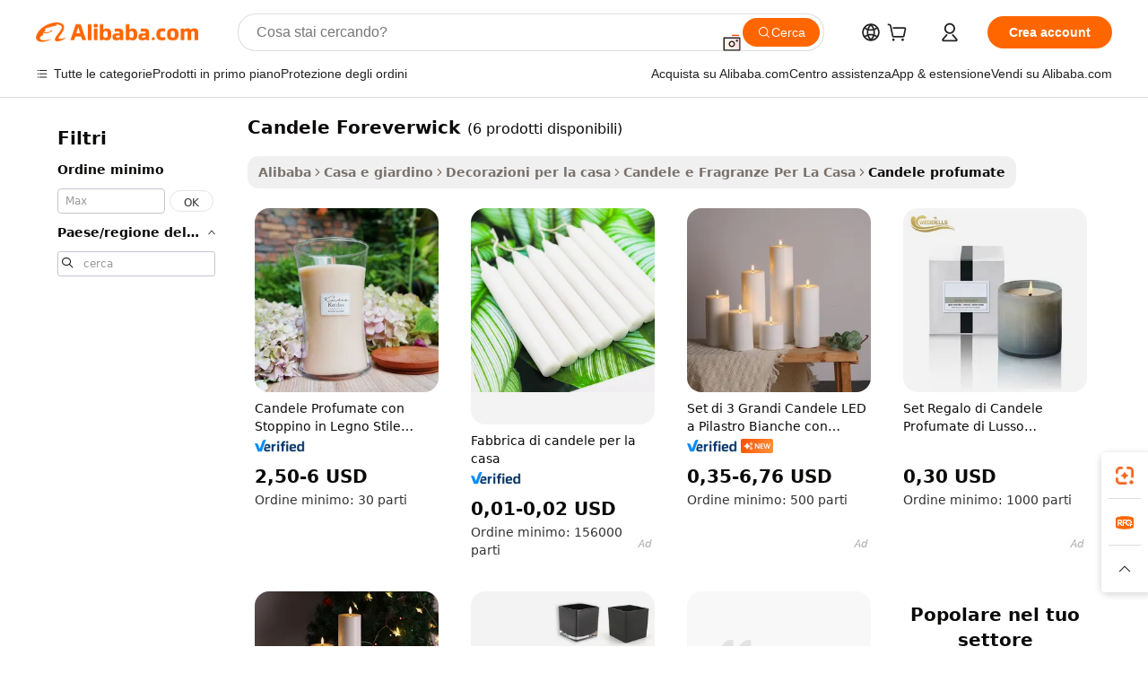

--- FILE ---
content_type: text/html;charset=UTF-8
request_url: https://italian.alibaba.com/g/fw/pc/foreverwick-candles.html
body_size: 62754
content:

<!-- screen_content -->

    <!-- tangram:5410 begin-->
    <!-- tangram:529998 begin-->

<!DOCTYPE html>
<html lang="it" dir="ltr">
  <head>
        <script>
      window.__BB = {
        scene: window.__bb_scene || 'traffic-free-goods'
      };
      window.__BB.BB_CWV_IGNORE = {
          lcp_element: ['#icbu-buyer-pc-top-banner'],
          lcp_url: [],
        };
      window._timing = {}
      window._timing.first_start = Date.now();
      window.needLoginInspiration = Boolean(false);
      // 变量用于标记页面首次可见时间
      let firstVisibleTime = null;
      if (typeof document.hidden !== 'undefined') {
        // 页面首次加载时直接统计
        if (!document.hidden) {
          firstVisibleTime = Date.now();
          window.__BB_timex = 1
        } else {
          // 页面不可见时监听 visibilitychange 事件
          document.addEventListener('visibilitychange', () => {
            if (!document.hidden) {
              firstVisibleTime = Date.now();
              window.__BB_timex = firstVisibleTime - window.performance.timing.navigationStart
              window.__BB.firstVisibleTime = window.__BB_timex
              console.log("Page became visible after "+ window.__BB_timex + " ms");
            }
          }, { once: true });  // 确保只触发一次
        }
      } else {
        console.warn('Page Visibility API is not supported in this browser.');
      }
    </script>
        <meta name="data-spm" content="a2700">
        <meta name="aplus-xplug" content="NONE">
        <meta name="aplus-icbu-disable-umid" content="1">
        <meta name="google-translate-customization" content="9de59014edaf3b99-22e1cf3b5ca21786-g00bb439a5e9e5f8f-f">
    <meta name="yandex-verification" content="25a76ba8e4443bb3" />
    <meta name="msvalidate.01" content="E3FBF0E89B724C30844BF17C59608E8F" />
    <meta name="viewport" content="width=device-width, initial-scale=1.0, maximum-scale=5.0, user-scalable=yes">
        <link rel="preconnect" href="https://s.alicdn.com/" crossorigin>
    <link rel="dns-prefetch" href="https://s.alicdn.com">
                        <link rel="preload" href="" as="image">
        <link rel="preload" href="https://s.alicdn.com/@g/alilog/??aplus_plugin_icbufront/index.js,mlog/aplus_v2.js" as="script">
        <link rel="preload" href="https://s.alicdn.com/@img/imgextra/i2/O1CN0153JdbU26g4bILVOyC_!!6000000007690-2-tps-418-58.png" as="image">
        <script>
            window.__APLUS_ABRATE__ = {
        perf_group: 'control',
        scene: "traffic-free-goods",
      };
    </script>
    <meta name="aplus-mmstat-timeout" content="15000">
        <meta content="text/html; charset=utf-8" http-equiv="Content-Type">
          <title>candele Foreverwick all'ingrosso per profumi e fragranze delicati - Alibaba.com</title>
      <meta name="keywords" content="candle jars,scented candles,candle holder">
      <meta name="description" content="Trova candele Foreverwick all'ingrosso su Alibaba.com. Scegli tra un'ampia gamma di Candele profumate appositamente progettati per aggiungere una buona fragranza alle case e agli spazi professionali.">
            <meta name="pagetiming-rate" content="9">
      <meta name="pagetiming-resource-rate" content="4">
                    <link rel="canonical" href="https://italian.alibaba.com/g/foreverwick-candles.html">
                              <link rel="alternate" hreflang="fr" href="https://french.alibaba.com/g/foreverwick-candles.html">
                  <link rel="alternate" hreflang="de" href="https://german.alibaba.com/g/foreverwick-candles.html">
                  <link rel="alternate" hreflang="pt" href="https://portuguese.alibaba.com/g/foreverwick-candles.html">
                  <link rel="alternate" hreflang="it" href="https://italian.alibaba.com/g/foreverwick-candles.html">
                  <link rel="alternate" hreflang="es" href="https://spanish.alibaba.com/g/foreverwick-candles.html">
                  <link rel="alternate" hreflang="ru" href="https://russian.alibaba.com/g/foreverwick-candles.html">
                  <link rel="alternate" hreflang="ko" href="https://korean.alibaba.com/g/foreverwick-candles.html">
                  <link rel="alternate" hreflang="ar" href="https://arabic.alibaba.com/g/foreverwick-candles.html">
                  <link rel="alternate" hreflang="ja" href="https://japanese.alibaba.com/g/foreverwick-candles.html">
                  <link rel="alternate" hreflang="tr" href="https://turkish.alibaba.com/g/foreverwick-candles.html">
                  <link rel="alternate" hreflang="th" href="https://thai.alibaba.com/g/foreverwick-candles.html">
                  <link rel="alternate" hreflang="vi" href="https://vietnamese.alibaba.com/g/foreverwick-candles.html">
                  <link rel="alternate" hreflang="nl" href="https://dutch.alibaba.com/g/foreverwick-candles.html">
                  <link rel="alternate" hreflang="he" href="https://hebrew.alibaba.com/g/foreverwick-candles.html">
                  <link rel="alternate" hreflang="id" href="https://indonesian.alibaba.com/g/foreverwick-candles.html">
                  <link rel="alternate" hreflang="hi" href="https://hindi.alibaba.com/g/foreverwick-candles.html">
                  <link rel="alternate" hreflang="en" href="https://www.alibaba.com/showroom/foreverwick-candles.html">
                  <link rel="alternate" hreflang="zh" href="https://chinese.alibaba.com/g/foreverwick-candles.html">
                  <link rel="alternate" hreflang="x-default" href="https://www.alibaba.com/showroom/foreverwick-candles.html">
                                        <script>
      // Aplus 配置自动打点
      var queue = window.goldlog_queue || (window.goldlog_queue = []);
      var tags = ["button", "a", "div", "span", "i", "svg", "input", "li", "tr"];
      queue.push(
        {
          action: 'goldlog.appendMetaInfo',
          arguments: [
            'aplus-auto-exp',
            [
              {
                logkey: '/sc.ug_msite.new_product_exp',
                cssSelector: '[data-spm-exp]',
                props: ["data-spm-exp"],
              },
              {
                logkey: '/sc.ug_pc.seolist_product_exp',
                cssSelector: '.traffic-card-gallery',
                props: ["data-spm-exp"],
              }
            ]
          ]
        }
      )
      queue.push({
        action: 'goldlog.setMetaInfo',
        arguments: ['aplus-auto-clk', JSON.stringify(tags.map(tag =>({
          "logkey": "/sc.ug_msite.new_product_clk",
          tag,
          "filter": "data-spm-clk",
          "props": ["data-spm-clk"]
        })))],
      });
    </script>
  </head>
  <div id="icbu-header"><div id="the-new-header" data-version="4.4.0" data-tnh-auto-exp="tnh-expose" data-scenes="search-products" style="position: relative;background-color: #fff;border-bottom: 1px solid #ddd;box-sizing: border-box; font-family:Inter,SF Pro Text,Roboto,Helvetica Neue,Helvetica,Tahoma,Arial,PingFang SC,Microsoft YaHei;"><div style="display: flex;align-items:center;height: 72px;min-width: 1200px;max-width: 1580px;margin: 0 auto;padding: 0 40px;box-sizing: border-box;"><img style="height: 29px; width: 209px;" src="https://s.alicdn.com/@img/imgextra/i2/O1CN0153JdbU26g4bILVOyC_!!6000000007690-2-tps-418-58.png" alt="" /></div><div style="min-width: 1200px;max-width: 1580px;margin: 0 auto;overflow: hidden;font-size: 14px;display: flex;justify-content: space-between;padding: 0 40px;box-sizing: border-box;"><div style="display: flex; align-items: center; justify-content: space-between"><div style="position: relative; height: 36px; padding: 0 28px 0 20px">All categories</div><div style="position: relative; height: 36px; padding-right: 28px">Featured selections</div><div style="position: relative; height: 36px">Trade Assurance</div></div><div style="display: flex; align-items: center; justify-content: space-between"><div style="position: relative; height: 36px; padding-right: 28px">Buyer Central</div><div style="position: relative; height: 36px; padding-right: 28px">Help Center</div><div style="position: relative; height: 36px; padding-right: 28px">Get the app</div><div style="position: relative; height: 36px">Become a supplier</div></div></div></div></div></div>
  <body data-spm="7724857" style="min-height: calc(100vh + 1px)"><script 
id="beacon-aplus"   
src="//s.alicdn.com/@g/alilog/??aplus_plugin_icbufront/index.js,mlog/aplus_v2.js"
exparams="aplus=async&userid=&aplus&ali_beacon_id=&ali_apache_id=33%2e1%2e255%2e186%2e1769141720432%2e702076%2e0&ali_apache_track=&ali_apache_tracktmp=&eagleeye_traceid=2103018a17691417204951040e0e9e&ip=3%2e16%2e183%2e219&dmtrack_c={ali%5fresin%5ftrace%3dse%5frst%3dnull%7csp%5fviewtype%3dY%7cset%3d3%7cser%3d1007%7cpageId%3d5f1b16e544ac4550a72ec1db45838d66%7cm%5fpageid%3dnull%7cpvmi%3d886be150329a41608ce78fe898aa6d12%7csek%5fsepd%3dcandele%2bForeverwick%7csek%3dforeverwick%2bcandles%7cse%5fpn%3d1%7cp4pid%3de7c16e32%2d5212%2d455a%2d815f%2d09882a61067a%7csclkid%3dnull%7cforecast%5fpost%5fcate%3dnull%7cseo%5fnew%5fuser%5fflag%3dfalse%7ccategoryId%3d201597903%7cseo%5fsearch%5fmodel%5fupgrade%5fv2%3d2025070801%7cseo%5fmodule%5fcard%5f20240624%3d202406242%7clong%5ftext%5fgoogle%5ftranslate%5fv2%3d2407142%7cseo%5fcontent%5ftd%5fbottom%5ftext%5fupdate%5fkey%3d2025070801%7cseo%5fsearch%5fmodel%5fupgrade%5fv3%3d2025072201%7cseo%5fsearch%5fmodel%5fmulti%5fupgrade%5fv3%3d2025081101%7cdamo%5falt%5freplace%3dnull%7cwap%5fcross%3d2007659%7cwap%5fcs%5faction%3d2005494%7cAPP%5fVisitor%5fActive%3d26702%7cseo%5fshowroom%5fgoods%5fmix%3d2005244%7cseo%5fdefault%5fcached%5flong%5ftext%5ffrom%5fnew%5fkeyword%5fstep%3d2024122502%7cshowroom%5fgeneral%5ftemplate%3d2005292%7cshowroom%5freview%3d20230308%7cwap%5fcs%5ftext%3dnull%7cstructured%5fdata%3d2025052702%7cseo%5fmulti%5fstyle%5ftext%5fupdate%3d2511182%7cpc%5fnew%5fheader%3dnull%7cseo%5fmeta%5fcate%5ftemplate%5fv1%3d2025042401%7cseo%5fmeta%5ftd%5fsearch%5fkeyword%5fstep%5fv1%3d2025040999%7cshowroom%5fft%5flong%5ftext%5fbaks%3d80802%7cAPP%5fGrowing%5fBuyer%5fHigh%5fIntent%5fActive%3d25486%7cshowroom%5fpc%5fv2019%3d2104%7cAPP%5fProspecting%5fBuyer%3d26712%7ccache%5fcontrol%3dnull%7cAPP%5fChurned%5fCore%5fBuyer%3d25463%7cseo%5fdefault%5fcached%5flong%5ftext%5fstep%3d24110802%7camp%5flighthouse%5fscore%5fimage%3d19657%7cseo%5fft%5ftranslate%5fgemini%3d25012003%7cwap%5fnode%5fssr%3d2015725%7cdataphant%5fopen%3d27030%7clongtext%5fmulti%5fstyle%5fexpand%5frussian%3d2510141%7cseo%5flongtext%5fgoogle%5fdata%5fsection%3d25021702%7cindustry%5fpopular%5ffloor%3dnull%7cwap%5fad%5fgoods%5fproduct%5finterval%3dnull%7cseo%5fgoods%5fbootom%5fwholesale%5flink%3dnull%7cseo%5fkeyword%5faatest%3d7%7cseo%5fmiddle%5fwholesale%5flink%3dnull%7cft%5flong%5ftext%5fenpand%5fstep2%3d121602%7cseo%5fft%5flongtext%5fexpand%5fstep3%3d25012102%7cseo%5fwap%5fheadercard%3d2006288%7cAPP%5fChurned%5fInactive%5fVisitor%3d25497%7cAPP%5fGrowing%5fBuyer%5fHigh%5fIntent%5fInactive%3d25481%7cseo%5fmeta%5ftd%5fmulti%5fkey%3d2025061801%7ctop%5frecommend%5f20250120%3d202501201%7clongtext%5fmulti%5fstyle%5fexpand%5ffrench%5fcopy%3d25091802%7clongtext%5fmulti%5fstyle%5fexpand%5ffrench%5fcopy%5fcopy%3d25092502%7clong%5ftext%5fpaa%3d220901%7cseo%5ffloor%5fexp%3dnull%7cseo%5fshowroom%5falgo%5flink%3d17764%7cseo%5fmeta%5ftd%5faib%5fgeneral%5fkey%3d2025091900%7ccountry%5findustry%3d202311033%7cpc%5ffree%5fswitchtosearch%3d2020529%7cshowroom%5fft%5flong%5ftext%5fenpand%5fstep1%3d101102%7cseo%5fshowroom%5fnorel%3dnull%7cplp%5fstyle%5f25%5fpc%3d202505222%7cseo%5fggs%5flayer%3d10010%7cquery%5fmutil%5flang%5ftranslate%3d2025060300%7cAPP%5fChurned%5fBuyer%3d25465%7cstream%5frender%5fperf%5fopt%3d2309181%7cwap%5fgoods%3d2007383%7cseo%5fshowroom%5fsimilar%5f20240614%3d202406142%7cchinese%5fopen%3d6307%7cquery%5fgpt%5ftranslate%3d20240820%7cad%5fproduct%5finterval%3dnull%7camp%5fto%5fpwa%3d2007359%7cplp%5faib%5fmulti%5fai%5fmeta%3d20250401%7cwap%5fsupplier%5fcontent%3dnull%7cpc%5ffree%5frefactoring%3d20220315%7cAPP%5fGrowing%5fBuyer%5fInactive%3d25476%7csso%5foem%5ffloor%3dnull%7cseo%5fpc%5fnew%5fview%5f20240807%3d202408072%7cseo%5fbottom%5ftext%5fentity%5fkey%5fcopy%3d2025062400%7cstream%5frender%3d433763%7cseo%5fmodule%5fcard%5f20240424%3d202404241%7cseo%5ftitle%5freplace%5f20191226%3d5841%7clongtext%5fmulti%5fstyle%5fexpand%3d25090802%7cgoogleweblight%3d6516%7clighthouse%5fbase64%3dnull%7cAPP%5fProspecting%5fBuyer%5fActive%3d26719%7cad%5fgoods%5fproduct%5finterval%3dnull%7cseo%5fbottom%5fdeep%5fextend%5fkw%5fkey%3d2025071101%7clongtext%5fmulti%5fstyle%5fexpand%5fturkish%3d25102802%7cilink%5fuv%3d20240911%7cwap%5flist%5fwakeup%3d2005832%7ctpp%5fcrosslink%5fpc%3d20205311%7cseo%5ftop%5fbooth%3d18501%7cAPP%5fGrowing%5fBuyer%5fLess%5fActive%3d25470%7cseo%5fsearch%5fmodel%5fupgrade%5frank%3d2025092401%7cgoodslayer%3d7977%7cft%5flong%5ftext%5ftranslate%5fexpand%5fstep1%3d24110802%7cseo%5fheaderstyle%5ftraffic%5fkey%5fv1%3d2025072100%7ccrosslink%5fswitch%3d2008141%7cp4p%5foutline%3d20240328%7cseo%5fmeta%5ftd%5faib%5fv2%5fkey%3d2025091800%7crts%5fmulti%3d2008404%7cseo%5fad%5foptimization%5fkey%5fv2%3d2025072301%7cAPP%5fVisitor%5fLess%5fActive%3d26696%7cseo%5fsearch%5franker%5fid%3d2025112401%7cplp%5fstyle%5f25%3d202505192%7ccdn%5fvm%3d2007368%7cwap%5fad%5fproduct%5finterval%3dnull%7cseo%5fsearch%5fmodel%5fmulti%5fupgrade%5frank%3d2025092401%7cpc%5fcard%5fshare%3d2025081201%7cAPP%5fGrowing%5fBuyer%5fHigh%5fIntent%5fLess%5fActive%3d25480%7cgoods%5ftitle%5fsubstitute%3d9618%7cwap%5fscreen%5fexp%3d2025081400%7creact%5fheader%5ftest%3d202502182%7cpc%5fcs%5fcolor%3dnull%7cshowroom%5fft%5flong%5ftext%5ftest%3d72502%7cone%5ftap%5flogin%5fABTest%3d202308153%7cseo%5fhyh%5fshow%5ftags%3dnull%7cplp%5fstructured%5fdata%3d2508182%7cguide%5fdelete%3d2008526%7cseo%5findustry%5ftemplate%3dnull%7cseo%5fmeta%5ftd%5fmulti%5fes%5fkey%3d2025073101%7cseo%5fshowroom%5fdata%5fmix%3d19888%7csso%5ftop%5franking%5ffloor%3d20031%7cseo%5ftd%5fdeep%5fupgrade%5fkey%5fv3%3d2025081101%7cwap%5fue%5fone%3d2025111401%7cshowroom%5fto%5frts%5flink%3d2008480%7ccountrysearch%5ftest%3dnull%7cshowroom%5flist%5fnew%5farrival%3d2811002%7cchannel%5famp%5fto%5fpwa%3d2008435%7cseo%5fmulti%5fstyles%5flong%5ftext%3d2503172%7cseo%5fmeta%5ftext%5fmutli%5fcate%5ftemplate%5fv1%3d2025080800%7cseo%5fdefault%5fcached%5fmutil%5flong%5ftext%5fstep%3d24110436%7cseo%5faction%5fpoint%5ftype%3d22823%7cseo%5faib%5ftd%5flaunch%5f20240828%5fcopy%3d202408282%7cseo%5fshowroom%5fwholesale%5flink%3dnull%7cseo%5fperf%5fimprove%3d2023999%7cseo%5fwap%5flist%5fbounce%5f01%3d2063%7cseo%5fwap%5flist%5fbounce%5f02%3d2128%7cAPP%5fGrowing%5fBuyer%5fActive%3d25492%7cvideolayer%3dnull%7cvideo%5fplay%3d2006036%7cAPP%5fChurned%5fMember%5fInactive%3d25501%7cseo%5fgoogle%5fnew%5fstruct%3d438326%7cicbu%5falgo%5fp4p%5fseo%5fad%3d2025072301%7ctpp%5ftrace%3dseoKeyword%2dseoKeyword%5fv3%2dproduct%2dPRODUCT%5fFAIL}&pageid=0310b7db210326dc1769141720&hn=ensearchweb033003038220%2erg%2dus%2deast%2eus68&asid=AQAAAADY9XJpzHUEWgAAAAAja9ihXbCO3Q==&treq=&tres=" async>
</script>
                        <!-- tangram:7430 begin-->
 <style>
   .traffic-card-gallery {display: flex;position: relative;flex-direction: column;justify-content: flex-start;border-radius: 0.5rem;background-color: #fff;padding: 0.5rem 0.5rem 1rem;overflow: hidden;font-size: 0.75rem;line-height: 1rem;}
   .product-price {
     b {
       font-size: 22px;
     }
   }
 </style>
<!-- tangram:7430 end-->
            <style>.component-left-filter-callback{display:flex;position:relative;margin-top:10px;height:1200px}.component-left-filter-callback img{width:200px}.component-left-filter-callback i{position:absolute;top:5%;left:50%}.related-search-wrapper{padding:.5rem;--tw-bg-opacity: 1;background-color:#fff;background-color:rgba(255,255,255,var(--tw-bg-opacity, 1));border-width:1px;border-color:var(--input)}.related-search-wrapper .related-search-box{margin:12px 16px}.related-search-wrapper .related-search-box .related-search-title{display:inline;float:start;color:#666;word-wrap:break-word;margin-right:12px;width:13%}.related-search-wrapper .related-search-box .related-search-content{display:flex;flex-wrap:wrap}.related-search-wrapper .related-search-box .related-search-content .related-search-link{margin-right:12px;width:23%;overflow:hidden;color:#666;text-overflow:ellipsis;white-space:nowrap}.product-title img{margin-right:.5rem;display:inline-block;height:1rem;vertical-align:sub}.product-price b{font-size:22px}.similar-icon{position:absolute;bottom:12px;z-index:2;right:12px}.rfq-card{display:inline-block;position:relative;box-sizing:border-box;margin-bottom:36px}.rfq-card .rfq-card-content{display:flex;position:relative;flex-direction:column;align-items:flex-start;background-size:cover;background-color:#fff;padding:12px;width:100%;height:100%}.rfq-card .rfq-card-content .rfq-card-icon{margin-top:50px}.rfq-card .rfq-card-content .rfq-card-icon img{width:45px}.rfq-card .rfq-card-content .rfq-card-top-title{margin-top:14px;color:#222;font-weight:400;font-size:16px}.rfq-card .rfq-card-content .rfq-card-title{margin-top:24px;color:#333;font-weight:800;font-size:20px}.rfq-card .rfq-card-content .rfq-card-input-box{margin-top:24px;width:100%}.rfq-card .rfq-card-content .rfq-card-input-box textarea{box-sizing:border-box;border:1px solid #ddd;border-radius:4px;background-color:#fff;padding:9px 12px;width:100%;height:88px;resize:none;color:#666;font-weight:400;font-size:13px;font-family:inherit}.rfq-card .rfq-card-content .rfq-card-button{margin-top:24px;border:1px solid #666;border-radius:16px;background-color:#fff;width:67%;color:#000;font-weight:700;font-size:14px;line-height:30px;text-align:center}[data-modulename^=ProductList-] div{contain-intrinsic-size:auto 500px}.traffic-card-gallery:hover{--tw-shadow: 0px 2px 6px 2px rgba(0,0,0,.12157);--tw-shadow-colored: 0px 2px 6px 2px var(--tw-shadow-color);box-shadow:0 0 #0000,0 0 #0000,0 2px 6px 2px #0000001f;box-shadow:var(--tw-ring-offset-shadow, 0 0 rgba(0,0,0,0)),var(--tw-ring-shadow, 0 0 rgba(0,0,0,0)),var(--tw-shadow);z-index:10}.traffic-card-gallery{position:relative;display:flex;flex-direction:column;justify-content:flex-start;overflow:hidden;border-radius:.75rem;--tw-bg-opacity: 1;background-color:#fff;background-color:rgba(255,255,255,var(--tw-bg-opacity, 1));padding:.5rem;font-size:.75rem;line-height:1rem}.traffic-card-list{position:relative;display:flex;height:292px;flex-direction:row;justify-content:flex-start;overflow:hidden;border-bottom-width:1px;--tw-bg-opacity: 1;background-color:#fff;background-color:rgba(255,255,255,var(--tw-bg-opacity, 1));padding:1rem;font-size:.75rem;line-height:1rem}.traffic-card-g-industry:hover{--tw-shadow: 0 0 10px rgba(0,0,0,.1);--tw-shadow-colored: 0 0 10px var(--tw-shadow-color);box-shadow:0 0 #0000,0 0 #0000,0 0 10px #0000001a;box-shadow:var(--tw-ring-offset-shadow, 0 0 rgba(0,0,0,0)),var(--tw-ring-shadow, 0 0 rgba(0,0,0,0)),var(--tw-shadow)}.traffic-card-g-industry{position:relative;border-radius:var(--radius);--tw-bg-opacity: 1;background-color:#fff;background-color:rgba(255,255,255,var(--tw-bg-opacity, 1));padding:1.25rem .75rem .75rem;font-size:.875rem;line-height:1.25rem}.module-filter-section-wrapper{max-height:none!important;overflow-x:hidden}*,:before,:after{--tw-border-spacing-x: 0;--tw-border-spacing-y: 0;--tw-translate-x: 0;--tw-translate-y: 0;--tw-rotate: 0;--tw-skew-x: 0;--tw-skew-y: 0;--tw-scale-x: 1;--tw-scale-y: 1;--tw-pan-x: ;--tw-pan-y: ;--tw-pinch-zoom: ;--tw-scroll-snap-strictness: proximity;--tw-gradient-from-position: ;--tw-gradient-via-position: ;--tw-gradient-to-position: ;--tw-ordinal: ;--tw-slashed-zero: ;--tw-numeric-figure: ;--tw-numeric-spacing: ;--tw-numeric-fraction: ;--tw-ring-inset: ;--tw-ring-offset-width: 0px;--tw-ring-offset-color: #fff;--tw-ring-color: rgba(59, 130, 246, .5);--tw-ring-offset-shadow: 0 0 rgba(0,0,0,0);--tw-ring-shadow: 0 0 rgba(0,0,0,0);--tw-shadow: 0 0 rgba(0,0,0,0);--tw-shadow-colored: 0 0 rgba(0,0,0,0);--tw-blur: ;--tw-brightness: ;--tw-contrast: ;--tw-grayscale: ;--tw-hue-rotate: ;--tw-invert: ;--tw-saturate: ;--tw-sepia: ;--tw-drop-shadow: ;--tw-backdrop-blur: ;--tw-backdrop-brightness: ;--tw-backdrop-contrast: ;--tw-backdrop-grayscale: ;--tw-backdrop-hue-rotate: ;--tw-backdrop-invert: ;--tw-backdrop-opacity: ;--tw-backdrop-saturate: ;--tw-backdrop-sepia: ;--tw-contain-size: ;--tw-contain-layout: ;--tw-contain-paint: ;--tw-contain-style: }::backdrop{--tw-border-spacing-x: 0;--tw-border-spacing-y: 0;--tw-translate-x: 0;--tw-translate-y: 0;--tw-rotate: 0;--tw-skew-x: 0;--tw-skew-y: 0;--tw-scale-x: 1;--tw-scale-y: 1;--tw-pan-x: ;--tw-pan-y: ;--tw-pinch-zoom: ;--tw-scroll-snap-strictness: proximity;--tw-gradient-from-position: ;--tw-gradient-via-position: ;--tw-gradient-to-position: ;--tw-ordinal: ;--tw-slashed-zero: ;--tw-numeric-figure: ;--tw-numeric-spacing: ;--tw-numeric-fraction: ;--tw-ring-inset: ;--tw-ring-offset-width: 0px;--tw-ring-offset-color: #fff;--tw-ring-color: rgba(59, 130, 246, .5);--tw-ring-offset-shadow: 0 0 rgba(0,0,0,0);--tw-ring-shadow: 0 0 rgba(0,0,0,0);--tw-shadow: 0 0 rgba(0,0,0,0);--tw-shadow-colored: 0 0 rgba(0,0,0,0);--tw-blur: ;--tw-brightness: ;--tw-contrast: ;--tw-grayscale: ;--tw-hue-rotate: ;--tw-invert: ;--tw-saturate: ;--tw-sepia: ;--tw-drop-shadow: ;--tw-backdrop-blur: ;--tw-backdrop-brightness: ;--tw-backdrop-contrast: ;--tw-backdrop-grayscale: ;--tw-backdrop-hue-rotate: ;--tw-backdrop-invert: ;--tw-backdrop-opacity: ;--tw-backdrop-saturate: ;--tw-backdrop-sepia: ;--tw-contain-size: ;--tw-contain-layout: ;--tw-contain-paint: ;--tw-contain-style: }*,:before,:after{box-sizing:border-box;border-width:0;border-style:solid;border-color:#e5e7eb}:before,:after{--tw-content: ""}html,:host{line-height:1.5;-webkit-text-size-adjust:100%;-moz-tab-size:4;-o-tab-size:4;tab-size:4;font-family:ui-sans-serif,system-ui,-apple-system,Segoe UI,Roboto,Ubuntu,Cantarell,Noto Sans,sans-serif,"Apple Color Emoji","Segoe UI Emoji",Segoe UI Symbol,"Noto Color Emoji";font-feature-settings:normal;font-variation-settings:normal;-webkit-tap-highlight-color:transparent}body{margin:0;line-height:inherit}hr{height:0;color:inherit;border-top-width:1px}abbr:where([title]){text-decoration:underline;-webkit-text-decoration:underline dotted;text-decoration:underline dotted}h1,h2,h3,h4,h5,h6{font-size:inherit;font-weight:inherit}a{color:inherit;text-decoration:inherit}b,strong{font-weight:bolder}code,kbd,samp,pre{font-family:ui-monospace,SFMono-Regular,Menlo,Monaco,Consolas,Liberation Mono,Courier New,monospace;font-feature-settings:normal;font-variation-settings:normal;font-size:1em}small{font-size:80%}sub,sup{font-size:75%;line-height:0;position:relative;vertical-align:baseline}sub{bottom:-.25em}sup{top:-.5em}table{text-indent:0;border-color:inherit;border-collapse:collapse}button,input,optgroup,select,textarea{font-family:inherit;font-feature-settings:inherit;font-variation-settings:inherit;font-size:100%;font-weight:inherit;line-height:inherit;letter-spacing:inherit;color:inherit;margin:0;padding:0}button,select{text-transform:none}button,input:where([type=button]),input:where([type=reset]),input:where([type=submit]){-webkit-appearance:button;background-color:transparent;background-image:none}:-moz-focusring{outline:auto}:-moz-ui-invalid{box-shadow:none}progress{vertical-align:baseline}::-webkit-inner-spin-button,::-webkit-outer-spin-button{height:auto}[type=search]{-webkit-appearance:textfield;outline-offset:-2px}::-webkit-search-decoration{-webkit-appearance:none}::-webkit-file-upload-button{-webkit-appearance:button;font:inherit}summary{display:list-item}blockquote,dl,dd,h1,h2,h3,h4,h5,h6,hr,figure,p,pre{margin:0}fieldset{margin:0;padding:0}legend{padding:0}ol,ul,menu{list-style:none;margin:0;padding:0}dialog{padding:0}textarea{resize:vertical}input::-moz-placeholder,textarea::-moz-placeholder{opacity:1;color:#9ca3af}input::placeholder,textarea::placeholder{opacity:1;color:#9ca3af}button,[role=button]{cursor:pointer}:disabled{cursor:default}img,svg,video,canvas,audio,iframe,embed,object{display:block;vertical-align:middle}img,video{max-width:100%;height:auto}[hidden]:where(:not([hidden=until-found])){display:none}:root{--background: hsl(0, 0%, 100%);--foreground: hsl(20, 14.3%, 4.1%);--card: hsl(0, 0%, 100%);--card-foreground: hsl(20, 14.3%, 4.1%);--popover: hsl(0, 0%, 100%);--popover-foreground: hsl(20, 14.3%, 4.1%);--primary: hsl(24, 100%, 50%);--primary-foreground: hsl(60, 9.1%, 97.8%);--secondary: hsl(60, 4.8%, 95.9%);--secondary-foreground: #333;--muted: hsl(60, 4.8%, 95.9%);--muted-foreground: hsl(25, 5.3%, 44.7%);--accent: hsl(60, 4.8%, 95.9%);--accent-foreground: hsl(24, 9.8%, 10%);--destructive: hsl(0, 84.2%, 60.2%);--destructive-foreground: hsl(60, 9.1%, 97.8%);--border: hsl(20, 5.9%, 90%);--input: hsl(20, 5.9%, 90%);--ring: hsl(24.6, 95%, 53.1%);--radius: 1rem}.dark{--background: hsl(20, 14.3%, 4.1%);--foreground: hsl(60, 9.1%, 97.8%);--card: hsl(20, 14.3%, 4.1%);--card-foreground: hsl(60, 9.1%, 97.8%);--popover: hsl(20, 14.3%, 4.1%);--popover-foreground: hsl(60, 9.1%, 97.8%);--primary: hsl(20.5, 90.2%, 48.2%);--primary-foreground: hsl(60, 9.1%, 97.8%);--secondary: hsl(12, 6.5%, 15.1%);--secondary-foreground: hsl(60, 9.1%, 97.8%);--muted: hsl(12, 6.5%, 15.1%);--muted-foreground: hsl(24, 5.4%, 63.9%);--accent: hsl(12, 6.5%, 15.1%);--accent-foreground: hsl(60, 9.1%, 97.8%);--destructive: hsl(0, 72.2%, 50.6%);--destructive-foreground: hsl(60, 9.1%, 97.8%);--border: hsl(12, 6.5%, 15.1%);--input: hsl(12, 6.5%, 15.1%);--ring: hsl(20.5, 90.2%, 48.2%)}*{border-color:#e7e5e4;border-color:var(--border)}body{background-color:#fff;background-color:var(--background);color:#0c0a09;color:var(--foreground)}.il-sr-only{position:absolute;width:1px;height:1px;padding:0;margin:-1px;overflow:hidden;clip:rect(0,0,0,0);white-space:nowrap;border-width:0}.il-invisible{visibility:hidden}.il-fixed{position:fixed}.il-absolute{position:absolute}.il-relative{position:relative}.il-sticky{position:sticky}.il-inset-0{inset:0}.il--bottom-12{bottom:-3rem}.il--top-12{top:-3rem}.il-bottom-0{bottom:0}.il-bottom-2{bottom:.5rem}.il-bottom-3{bottom:.75rem}.il-bottom-4{bottom:1rem}.il-end-0{right:0}.il-end-2{right:.5rem}.il-end-3{right:.75rem}.il-end-4{right:1rem}.il-left-0{left:0}.il-left-3{left:.75rem}.il-right-0{right:0}.il-right-2{right:.5rem}.il-right-3{right:.75rem}.il-start-0{left:0}.il-start-1\/2{left:50%}.il-start-2{left:.5rem}.il-start-3{left:.75rem}.il-start-\[50\%\]{left:50%}.il-top-0{top:0}.il-top-1\/2{top:50%}.il-top-16{top:4rem}.il-top-4{top:1rem}.il-top-\[50\%\]{top:50%}.il-z-10{z-index:10}.il-z-50{z-index:50}.il-z-\[9999\]{z-index:9999}.il-col-span-4{grid-column:span 4 / span 4}.il-m-0{margin:0}.il-m-3{margin:.75rem}.il-m-auto{margin:auto}.il-mx-auto{margin-left:auto;margin-right:auto}.il-my-3{margin-top:.75rem;margin-bottom:.75rem}.il-my-5{margin-top:1.25rem;margin-bottom:1.25rem}.il-my-auto{margin-top:auto;margin-bottom:auto}.\!il-mb-4{margin-bottom:1rem!important}.il--mt-4{margin-top:-1rem}.il-mb-0{margin-bottom:0}.il-mb-1{margin-bottom:.25rem}.il-mb-2{margin-bottom:.5rem}.il-mb-3{margin-bottom:.75rem}.il-mb-4{margin-bottom:1rem}.il-mb-5{margin-bottom:1.25rem}.il-mb-6{margin-bottom:1.5rem}.il-mb-8{margin-bottom:2rem}.il-mb-\[-0\.75rem\]{margin-bottom:-.75rem}.il-mb-\[0\.125rem\]{margin-bottom:.125rem}.il-me-1{margin-right:.25rem}.il-me-2{margin-right:.5rem}.il-me-3{margin-right:.75rem}.il-me-auto{margin-right:auto}.il-mr-1{margin-right:.25rem}.il-mr-2{margin-right:.5rem}.il-ms-1{margin-left:.25rem}.il-ms-4{margin-left:1rem}.il-ms-5{margin-left:1.25rem}.il-ms-8{margin-left:2rem}.il-ms-\[\.375rem\]{margin-left:.375rem}.il-ms-auto{margin-left:auto}.il-mt-0{margin-top:0}.il-mt-0\.5{margin-top:.125rem}.il-mt-1{margin-top:.25rem}.il-mt-2{margin-top:.5rem}.il-mt-3{margin-top:.75rem}.il-mt-4{margin-top:1rem}.il-mt-6{margin-top:1.5rem}.il-line-clamp-1{overflow:hidden;display:-webkit-box;-webkit-box-orient:vertical;-webkit-line-clamp:1}.il-line-clamp-2{overflow:hidden;display:-webkit-box;-webkit-box-orient:vertical;-webkit-line-clamp:2}.il-line-clamp-6{overflow:hidden;display:-webkit-box;-webkit-box-orient:vertical;-webkit-line-clamp:6}.il-inline-block{display:inline-block}.il-inline{display:inline}.il-flex{display:flex}.il-inline-flex{display:inline-flex}.il-grid{display:grid}.il-aspect-square{aspect-ratio:1 / 1}.il-size-5{width:1.25rem;height:1.25rem}.il-h-1{height:.25rem}.il-h-10{height:2.5rem}.il-h-11{height:2.75rem}.il-h-20{height:5rem}.il-h-24{height:6rem}.il-h-3\.5{height:.875rem}.il-h-4{height:1rem}.il-h-40{height:10rem}.il-h-6{height:1.5rem}.il-h-8{height:2rem}.il-h-9{height:2.25rem}.il-h-\[150px\]{height:150px}.il-h-\[152px\]{height:152px}.il-h-\[18\.25rem\]{height:18.25rem}.il-h-\[292px\]{height:292px}.il-h-\[600px\]{height:600px}.il-h-auto{height:auto}.il-h-fit{height:-moz-fit-content;height:fit-content}.il-h-full{height:100%}.il-h-screen{height:100vh}.il-max-h-\[100vh\]{max-height:100vh}.il-w-1\/2{width:50%}.il-w-10{width:2.5rem}.il-w-10\/12{width:83.333333%}.il-w-4{width:1rem}.il-w-6{width:1.5rem}.il-w-64{width:16rem}.il-w-7\/12{width:58.333333%}.il-w-72{width:18rem}.il-w-8{width:2rem}.il-w-8\/12{width:66.666667%}.il-w-9{width:2.25rem}.il-w-9\/12{width:75%}.il-w-\[200px\]{width:200px}.il-w-\[84px\]{width:84px}.il-w-fit{width:-moz-fit-content;width:fit-content}.il-w-full{width:100%}.il-w-screen{width:100vw}.il-min-w-0{min-width:0px}.il-min-w-3{min-width:.75rem}.il-min-w-\[1200px\]{min-width:1200px}.il-max-w-\[1000px\]{max-width:1000px}.il-max-w-\[1580px\]{max-width:1580px}.il-max-w-full{max-width:100%}.il-max-w-lg{max-width:32rem}.il-flex-1{flex:1 1 0%}.il-flex-shrink-0,.il-shrink-0{flex-shrink:0}.il-flex-grow-0,.il-grow-0{flex-grow:0}.il-basis-24{flex-basis:6rem}.il-basis-full{flex-basis:100%}.il-origin-\[--radix-tooltip-content-transform-origin\]{transform-origin:var(--radix-tooltip-content-transform-origin)}.il--translate-x-1\/2{--tw-translate-x: -50%;transform:translate(-50%,var(--tw-translate-y)) rotate(var(--tw-rotate)) skew(var(--tw-skew-x)) skewY(var(--tw-skew-y)) scaleX(var(--tw-scale-x)) scaleY(var(--tw-scale-y));transform:translate(var(--tw-translate-x),var(--tw-translate-y)) rotate(var(--tw-rotate)) skew(var(--tw-skew-x)) skewY(var(--tw-skew-y)) scaleX(var(--tw-scale-x)) scaleY(var(--tw-scale-y))}.il--translate-y-1\/2{--tw-translate-y: -50%;transform:translate(var(--tw-translate-x),-50%) rotate(var(--tw-rotate)) skew(var(--tw-skew-x)) skewY(var(--tw-skew-y)) scaleX(var(--tw-scale-x)) scaleY(var(--tw-scale-y));transform:translate(var(--tw-translate-x),var(--tw-translate-y)) rotate(var(--tw-rotate)) skew(var(--tw-skew-x)) skewY(var(--tw-skew-y)) scaleX(var(--tw-scale-x)) scaleY(var(--tw-scale-y))}.il-translate-x-\[-50\%\]{--tw-translate-x: -50%;transform:translate(-50%,var(--tw-translate-y)) rotate(var(--tw-rotate)) skew(var(--tw-skew-x)) skewY(var(--tw-skew-y)) scaleX(var(--tw-scale-x)) scaleY(var(--tw-scale-y));transform:translate(var(--tw-translate-x),var(--tw-translate-y)) rotate(var(--tw-rotate)) skew(var(--tw-skew-x)) skewY(var(--tw-skew-y)) scaleX(var(--tw-scale-x)) scaleY(var(--tw-scale-y))}.il-translate-y-\[-50\%\]{--tw-translate-y: -50%;transform:translate(var(--tw-translate-x),-50%) rotate(var(--tw-rotate)) skew(var(--tw-skew-x)) skewY(var(--tw-skew-y)) scaleX(var(--tw-scale-x)) scaleY(var(--tw-scale-y));transform:translate(var(--tw-translate-x),var(--tw-translate-y)) rotate(var(--tw-rotate)) skew(var(--tw-skew-x)) skewY(var(--tw-skew-y)) scaleX(var(--tw-scale-x)) scaleY(var(--tw-scale-y))}.il-rotate-90{--tw-rotate: 90deg;transform:translate(var(--tw-translate-x),var(--tw-translate-y)) rotate(90deg) skew(var(--tw-skew-x)) skewY(var(--tw-skew-y)) scaleX(var(--tw-scale-x)) scaleY(var(--tw-scale-y));transform:translate(var(--tw-translate-x),var(--tw-translate-y)) rotate(var(--tw-rotate)) skew(var(--tw-skew-x)) skewY(var(--tw-skew-y)) scaleX(var(--tw-scale-x)) scaleY(var(--tw-scale-y))}@keyframes il-pulse{50%{opacity:.5}}.il-animate-pulse{animation:il-pulse 2s cubic-bezier(.4,0,.6,1) infinite}@keyframes il-spin{to{transform:rotate(360deg)}}.il-animate-spin{animation:il-spin 1s linear infinite}.il-cursor-pointer{cursor:pointer}.il-list-disc{list-style-type:disc}.il-grid-cols-2{grid-template-columns:repeat(2,minmax(0,1fr))}.il-grid-cols-4{grid-template-columns:repeat(4,minmax(0,1fr))}.il-flex-row{flex-direction:row}.il-flex-col{flex-direction:column}.il-flex-col-reverse{flex-direction:column-reverse}.il-flex-wrap{flex-wrap:wrap}.il-flex-nowrap{flex-wrap:nowrap}.il-items-start{align-items:flex-start}.il-items-center{align-items:center}.il-items-baseline{align-items:baseline}.il-justify-start{justify-content:flex-start}.il-justify-end{justify-content:flex-end}.il-justify-center{justify-content:center}.il-justify-between{justify-content:space-between}.il-gap-1{gap:.25rem}.il-gap-1\.5{gap:.375rem}.il-gap-10{gap:2.5rem}.il-gap-2{gap:.5rem}.il-gap-3{gap:.75rem}.il-gap-4{gap:1rem}.il-gap-8{gap:2rem}.il-gap-\[\.0938rem\]{gap:.0938rem}.il-gap-\[\.375rem\]{gap:.375rem}.il-gap-\[0\.125rem\]{gap:.125rem}.\!il-gap-x-5{-moz-column-gap:1.25rem!important;column-gap:1.25rem!important}.\!il-gap-y-5{row-gap:1.25rem!important}.il-space-y-1\.5>:not([hidden])~:not([hidden]){--tw-space-y-reverse: 0;margin-top:calc(.375rem * (1 - var(--tw-space-y-reverse)));margin-top:.375rem;margin-top:calc(.375rem * calc(1 - var(--tw-space-y-reverse)));margin-bottom:0rem;margin-bottom:calc(.375rem * var(--tw-space-y-reverse))}.il-space-y-4>:not([hidden])~:not([hidden]){--tw-space-y-reverse: 0;margin-top:calc(1rem * (1 - var(--tw-space-y-reverse)));margin-top:1rem;margin-top:calc(1rem * calc(1 - var(--tw-space-y-reverse)));margin-bottom:0rem;margin-bottom:calc(1rem * var(--tw-space-y-reverse))}.il-overflow-hidden{overflow:hidden}.il-overflow-y-auto{overflow-y:auto}.il-overflow-y-scroll{overflow-y:scroll}.il-truncate{overflow:hidden;text-overflow:ellipsis;white-space:nowrap}.il-text-ellipsis{text-overflow:ellipsis}.il-whitespace-normal{white-space:normal}.il-whitespace-nowrap{white-space:nowrap}.il-break-normal{word-wrap:normal;word-break:normal}.il-break-words{word-wrap:break-word}.il-break-all{word-break:break-all}.il-rounded{border-radius:.25rem}.il-rounded-2xl{border-radius:1rem}.il-rounded-\[0\.5rem\]{border-radius:.5rem}.il-rounded-\[1\.25rem\]{border-radius:1.25rem}.il-rounded-full{border-radius:9999px}.il-rounded-lg{border-radius:1rem;border-radius:var(--radius)}.il-rounded-md{border-radius:calc(1rem - 2px);border-radius:calc(var(--radius) - 2px)}.il-rounded-sm{border-radius:calc(1rem - 4px);border-radius:calc(var(--radius) - 4px)}.il-rounded-xl{border-radius:.75rem}.il-border,.il-border-\[1px\]{border-width:1px}.il-border-b,.il-border-b-\[1px\]{border-bottom-width:1px}.il-border-solid{border-style:solid}.il-border-none{border-style:none}.il-border-\[\#222\]{--tw-border-opacity: 1;border-color:#222;border-color:rgba(34,34,34,var(--tw-border-opacity, 1))}.il-border-\[\#DDD\]{--tw-border-opacity: 1;border-color:#ddd;border-color:rgba(221,221,221,var(--tw-border-opacity, 1))}.il-border-foreground{border-color:#0c0a09;border-color:var(--foreground)}.il-border-input{border-color:#e7e5e4;border-color:var(--input)}.il-bg-\[\#F8F8F8\]{--tw-bg-opacity: 1;background-color:#f8f8f8;background-color:rgba(248,248,248,var(--tw-bg-opacity, 1))}.il-bg-\[\#d9d9d963\]{background-color:#d9d9d963}.il-bg-accent{background-color:#f5f5f4;background-color:var(--accent)}.il-bg-background{background-color:#fff;background-color:var(--background)}.il-bg-black{--tw-bg-opacity: 1;background-color:#000;background-color:rgba(0,0,0,var(--tw-bg-opacity, 1))}.il-bg-black\/80{background-color:#000c}.il-bg-destructive{background-color:#ef4444;background-color:var(--destructive)}.il-bg-gray-300{--tw-bg-opacity: 1;background-color:#d1d5db;background-color:rgba(209,213,219,var(--tw-bg-opacity, 1))}.il-bg-muted{background-color:#f5f5f4;background-color:var(--muted)}.il-bg-orange-500{--tw-bg-opacity: 1;background-color:#f97316;background-color:rgba(249,115,22,var(--tw-bg-opacity, 1))}.il-bg-popover{background-color:#fff;background-color:var(--popover)}.il-bg-primary{background-color:#f60;background-color:var(--primary)}.il-bg-secondary{background-color:#f5f5f4;background-color:var(--secondary)}.il-bg-transparent{background-color:transparent}.il-bg-white{--tw-bg-opacity: 1;background-color:#fff;background-color:rgba(255,255,255,var(--tw-bg-opacity, 1))}.il-bg-opacity-80{--tw-bg-opacity: .8}.il-bg-cover{background-size:cover}.il-bg-no-repeat{background-repeat:no-repeat}.il-fill-black{fill:#000}.il-object-cover{-o-object-fit:cover;object-fit:cover}.il-p-0{padding:0}.il-p-1{padding:.25rem}.il-p-2{padding:.5rem}.il-p-3{padding:.75rem}.il-p-4{padding:1rem}.il-p-5{padding:1.25rem}.il-p-6{padding:1.5rem}.il-px-2{padding-left:.5rem;padding-right:.5rem}.il-px-3{padding-left:.75rem;padding-right:.75rem}.il-py-0\.5{padding-top:.125rem;padding-bottom:.125rem}.il-py-1\.5{padding-top:.375rem;padding-bottom:.375rem}.il-py-10{padding-top:2.5rem;padding-bottom:2.5rem}.il-py-2{padding-top:.5rem;padding-bottom:.5rem}.il-py-3{padding-top:.75rem;padding-bottom:.75rem}.il-pb-0{padding-bottom:0}.il-pb-3{padding-bottom:.75rem}.il-pb-4{padding-bottom:1rem}.il-pb-8{padding-bottom:2rem}.il-pe-0{padding-right:0}.il-pe-2{padding-right:.5rem}.il-pe-3{padding-right:.75rem}.il-pe-4{padding-right:1rem}.il-pe-6{padding-right:1.5rem}.il-pe-8{padding-right:2rem}.il-pe-\[12px\]{padding-right:12px}.il-pe-\[3\.25rem\]{padding-right:3.25rem}.il-pl-4{padding-left:1rem}.il-ps-0{padding-left:0}.il-ps-2{padding-left:.5rem}.il-ps-3{padding-left:.75rem}.il-ps-4{padding-left:1rem}.il-ps-6{padding-left:1.5rem}.il-ps-8{padding-left:2rem}.il-ps-\[12px\]{padding-left:12px}.il-ps-\[3\.25rem\]{padding-left:3.25rem}.il-pt-10{padding-top:2.5rem}.il-pt-4{padding-top:1rem}.il-pt-5{padding-top:1.25rem}.il-pt-6{padding-top:1.5rem}.il-pt-7{padding-top:1.75rem}.il-text-center{text-align:center}.il-text-start{text-align:left}.il-text-2xl{font-size:1.5rem;line-height:2rem}.il-text-base{font-size:1rem;line-height:1.5rem}.il-text-lg{font-size:1.125rem;line-height:1.75rem}.il-text-sm{font-size:.875rem;line-height:1.25rem}.il-text-xl{font-size:1.25rem;line-height:1.75rem}.il-text-xs{font-size:.75rem;line-height:1rem}.il-font-\[600\]{font-weight:600}.il-font-bold{font-weight:700}.il-font-medium{font-weight:500}.il-font-normal{font-weight:400}.il-font-semibold{font-weight:600}.il-leading-3{line-height:.75rem}.il-leading-4{line-height:1rem}.il-leading-\[1\.43\]{line-height:1.43}.il-leading-\[18px\]{line-height:18px}.il-leading-\[26px\]{line-height:26px}.il-leading-none{line-height:1}.il-tracking-tight{letter-spacing:-.025em}.il-text-\[\#00820D\]{--tw-text-opacity: 1;color:#00820d;color:rgba(0,130,13,var(--tw-text-opacity, 1))}.il-text-\[\#222\]{--tw-text-opacity: 1;color:#222;color:rgba(34,34,34,var(--tw-text-opacity, 1))}.il-text-\[\#444\]{--tw-text-opacity: 1;color:#444;color:rgba(68,68,68,var(--tw-text-opacity, 1))}.il-text-\[\#4B1D1F\]{--tw-text-opacity: 1;color:#4b1d1f;color:rgba(75,29,31,var(--tw-text-opacity, 1))}.il-text-\[\#767676\]{--tw-text-opacity: 1;color:#767676;color:rgba(118,118,118,var(--tw-text-opacity, 1))}.il-text-\[\#D04A0A\]{--tw-text-opacity: 1;color:#d04a0a;color:rgba(208,74,10,var(--tw-text-opacity, 1))}.il-text-\[\#F7421E\]{--tw-text-opacity: 1;color:#f7421e;color:rgba(247,66,30,var(--tw-text-opacity, 1))}.il-text-\[\#FF6600\]{--tw-text-opacity: 1;color:#f60;color:rgba(255,102,0,var(--tw-text-opacity, 1))}.il-text-\[\#f7421e\]{--tw-text-opacity: 1;color:#f7421e;color:rgba(247,66,30,var(--tw-text-opacity, 1))}.il-text-destructive-foreground{color:#fafaf9;color:var(--destructive-foreground)}.il-text-foreground{color:#0c0a09;color:var(--foreground)}.il-text-muted-foreground{color:#78716c;color:var(--muted-foreground)}.il-text-popover-foreground{color:#0c0a09;color:var(--popover-foreground)}.il-text-primary{color:#f60;color:var(--primary)}.il-text-primary-foreground{color:#fafaf9;color:var(--primary-foreground)}.il-text-secondary-foreground{color:#333;color:var(--secondary-foreground)}.il-text-white{--tw-text-opacity: 1;color:#fff;color:rgba(255,255,255,var(--tw-text-opacity, 1))}.il-underline{text-decoration-line:underline}.il-line-through{text-decoration-line:line-through}.il-underline-offset-4{text-underline-offset:4px}.il-opacity-5{opacity:.05}.il-opacity-70{opacity:.7}.il-shadow-\[0_2px_6px_2px_rgba\(0\,0\,0\,0\.12\)\]{--tw-shadow: 0 2px 6px 2px rgba(0,0,0,.12);--tw-shadow-colored: 0 2px 6px 2px var(--tw-shadow-color);box-shadow:0 0 #0000,0 0 #0000,0 2px 6px 2px #0000001f;box-shadow:var(--tw-ring-offset-shadow, 0 0 rgba(0,0,0,0)),var(--tw-ring-shadow, 0 0 rgba(0,0,0,0)),var(--tw-shadow)}.il-shadow-cards{--tw-shadow: 0 0 10px rgba(0,0,0,.1);--tw-shadow-colored: 0 0 10px var(--tw-shadow-color);box-shadow:0 0 #0000,0 0 #0000,0 0 10px #0000001a;box-shadow:var(--tw-ring-offset-shadow, 0 0 rgba(0,0,0,0)),var(--tw-ring-shadow, 0 0 rgba(0,0,0,0)),var(--tw-shadow)}.il-shadow-lg{--tw-shadow: 0 10px 15px -3px rgba(0, 0, 0, .1), 0 4px 6px -4px rgba(0, 0, 0, .1);--tw-shadow-colored: 0 10px 15px -3px var(--tw-shadow-color), 0 4px 6px -4px var(--tw-shadow-color);box-shadow:0 0 #0000,0 0 #0000,0 10px 15px -3px #0000001a,0 4px 6px -4px #0000001a;box-shadow:var(--tw-ring-offset-shadow, 0 0 rgba(0,0,0,0)),var(--tw-ring-shadow, 0 0 rgba(0,0,0,0)),var(--tw-shadow)}.il-shadow-md{--tw-shadow: 0 4px 6px -1px rgba(0, 0, 0, .1), 0 2px 4px -2px rgba(0, 0, 0, .1);--tw-shadow-colored: 0 4px 6px -1px var(--tw-shadow-color), 0 2px 4px -2px var(--tw-shadow-color);box-shadow:0 0 #0000,0 0 #0000,0 4px 6px -1px #0000001a,0 2px 4px -2px #0000001a;box-shadow:var(--tw-ring-offset-shadow, 0 0 rgba(0,0,0,0)),var(--tw-ring-shadow, 0 0 rgba(0,0,0,0)),var(--tw-shadow)}.il-outline-none{outline:2px solid transparent;outline-offset:2px}.il-outline-1{outline-width:1px}.il-ring-offset-background{--tw-ring-offset-color: var(--background)}.il-transition-colors{transition-property:color,background-color,border-color,text-decoration-color,fill,stroke;transition-timing-function:cubic-bezier(.4,0,.2,1);transition-duration:.15s}.il-transition-opacity{transition-property:opacity;transition-timing-function:cubic-bezier(.4,0,.2,1);transition-duration:.15s}.il-transition-transform{transition-property:transform;transition-timing-function:cubic-bezier(.4,0,.2,1);transition-duration:.15s}.il-duration-200{transition-duration:.2s}.il-duration-300{transition-duration:.3s}.il-ease-in-out{transition-timing-function:cubic-bezier(.4,0,.2,1)}@keyframes enter{0%{opacity:1;opacity:var(--tw-enter-opacity, 1);transform:translateZ(0) scaleZ(1) rotate(0);transform:translate3d(var(--tw-enter-translate-x, 0),var(--tw-enter-translate-y, 0),0) scale3d(var(--tw-enter-scale, 1),var(--tw-enter-scale, 1),var(--tw-enter-scale, 1)) rotate(var(--tw-enter-rotate, 0))}}@keyframes exit{to{opacity:1;opacity:var(--tw-exit-opacity, 1);transform:translateZ(0) scaleZ(1) rotate(0);transform:translate3d(var(--tw-exit-translate-x, 0),var(--tw-exit-translate-y, 0),0) scale3d(var(--tw-exit-scale, 1),var(--tw-exit-scale, 1),var(--tw-exit-scale, 1)) rotate(var(--tw-exit-rotate, 0))}}.il-animate-in{animation-name:enter;animation-duration:.15s;--tw-enter-opacity: initial;--tw-enter-scale: initial;--tw-enter-rotate: initial;--tw-enter-translate-x: initial;--tw-enter-translate-y: initial}.il-fade-in-0{--tw-enter-opacity: 0}.il-zoom-in-95{--tw-enter-scale: .95}.il-duration-200{animation-duration:.2s}.il-duration-300{animation-duration:.3s}.il-ease-in-out{animation-timing-function:cubic-bezier(.4,0,.2,1)}.no-scrollbar::-webkit-scrollbar{display:none}.no-scrollbar{-ms-overflow-style:none;scrollbar-width:none}.longtext-style-inmodel h2{margin-bottom:.5rem;margin-top:1rem;font-size:1rem;line-height:1.5rem;font-weight:700}.first-of-type\:il-ms-4:first-of-type{margin-left:1rem}.hover\:il-bg-\[\#f4f4f4\]:hover{--tw-bg-opacity: 1;background-color:#f4f4f4;background-color:rgba(244,244,244,var(--tw-bg-opacity, 1))}.hover\:il-bg-accent:hover{background-color:#f5f5f4;background-color:var(--accent)}.hover\:il-text-accent-foreground:hover{color:#1c1917;color:var(--accent-foreground)}.hover\:il-text-foreground:hover{color:#0c0a09;color:var(--foreground)}.hover\:il-underline:hover{text-decoration-line:underline}.hover\:il-opacity-100:hover{opacity:1}.hover\:il-opacity-90:hover{opacity:.9}.focus\:il-outline-none:focus{outline:2px solid transparent;outline-offset:2px}.focus\:il-ring-2:focus{--tw-ring-offset-shadow: var(--tw-ring-inset) 0 0 0 var(--tw-ring-offset-width) var(--tw-ring-offset-color);--tw-ring-shadow: var(--tw-ring-inset) 0 0 0 calc(2px + var(--tw-ring-offset-width)) var(--tw-ring-color);box-shadow:var(--tw-ring-offset-shadow),var(--tw-ring-shadow),0 0 #0000;box-shadow:var(--tw-ring-offset-shadow),var(--tw-ring-shadow),var(--tw-shadow, 0 0 rgba(0,0,0,0))}.focus\:il-ring-ring:focus{--tw-ring-color: var(--ring)}.focus\:il-ring-offset-2:focus{--tw-ring-offset-width: 2px}.focus-visible\:il-outline-none:focus-visible{outline:2px solid transparent;outline-offset:2px}.focus-visible\:il-ring-2:focus-visible{--tw-ring-offset-shadow: var(--tw-ring-inset) 0 0 0 var(--tw-ring-offset-width) var(--tw-ring-offset-color);--tw-ring-shadow: var(--tw-ring-inset) 0 0 0 calc(2px + var(--tw-ring-offset-width)) var(--tw-ring-color);box-shadow:var(--tw-ring-offset-shadow),var(--tw-ring-shadow),0 0 #0000;box-shadow:var(--tw-ring-offset-shadow),var(--tw-ring-shadow),var(--tw-shadow, 0 0 rgba(0,0,0,0))}.focus-visible\:il-ring-ring:focus-visible{--tw-ring-color: var(--ring)}.focus-visible\:il-ring-offset-2:focus-visible{--tw-ring-offset-width: 2px}.active\:il-bg-primary:active{background-color:#f60;background-color:var(--primary)}.active\:il-bg-white:active{--tw-bg-opacity: 1;background-color:#fff;background-color:rgba(255,255,255,var(--tw-bg-opacity, 1))}.disabled\:il-pointer-events-none:disabled{pointer-events:none}.disabled\:il-opacity-10:disabled{opacity:.1}.il-group:hover .group-hover\:il-visible{visibility:visible}.il-group:hover .group-hover\:il-scale-110{--tw-scale-x: 1.1;--tw-scale-y: 1.1;transform:translate(var(--tw-translate-x),var(--tw-translate-y)) rotate(var(--tw-rotate)) skew(var(--tw-skew-x)) skewY(var(--tw-skew-y)) scaleX(1.1) scaleY(1.1);transform:translate(var(--tw-translate-x),var(--tw-translate-y)) rotate(var(--tw-rotate)) skew(var(--tw-skew-x)) skewY(var(--tw-skew-y)) scaleX(var(--tw-scale-x)) scaleY(var(--tw-scale-y))}.il-group:hover .group-hover\:il-underline{text-decoration-line:underline}.data-\[state\=open\]\:il-animate-in[data-state=open]{animation-name:enter;animation-duration:.15s;--tw-enter-opacity: initial;--tw-enter-scale: initial;--tw-enter-rotate: initial;--tw-enter-translate-x: initial;--tw-enter-translate-y: initial}.data-\[state\=closed\]\:il-animate-out[data-state=closed]{animation-name:exit;animation-duration:.15s;--tw-exit-opacity: initial;--tw-exit-scale: initial;--tw-exit-rotate: initial;--tw-exit-translate-x: initial;--tw-exit-translate-y: initial}.data-\[state\=closed\]\:il-fade-out-0[data-state=closed]{--tw-exit-opacity: 0}.data-\[state\=open\]\:il-fade-in-0[data-state=open]{--tw-enter-opacity: 0}.data-\[state\=closed\]\:il-zoom-out-95[data-state=closed]{--tw-exit-scale: .95}.data-\[state\=open\]\:il-zoom-in-95[data-state=open]{--tw-enter-scale: .95}.data-\[side\=bottom\]\:il-slide-in-from-top-2[data-side=bottom]{--tw-enter-translate-y: -.5rem}.data-\[side\=left\]\:il-slide-in-from-right-2[data-side=left]{--tw-enter-translate-x: .5rem}.data-\[side\=right\]\:il-slide-in-from-left-2[data-side=right]{--tw-enter-translate-x: -.5rem}.data-\[side\=top\]\:il-slide-in-from-bottom-2[data-side=top]{--tw-enter-translate-y: .5rem}@media (min-width: 640px){.sm\:il-flex-row{flex-direction:row}.sm\:il-justify-end{justify-content:flex-end}.sm\:il-gap-2\.5{gap:.625rem}.sm\:il-space-x-2>:not([hidden])~:not([hidden]){--tw-space-x-reverse: 0;margin-right:0rem;margin-right:calc(.5rem * var(--tw-space-x-reverse));margin-left:calc(.5rem * (1 - var(--tw-space-x-reverse)));margin-left:.5rem;margin-left:calc(.5rem * calc(1 - var(--tw-space-x-reverse)))}.sm\:il-rounded-lg{border-radius:1rem;border-radius:var(--radius)}.sm\:il-text-left{text-align:left}}.rtl\:il-translate-x-\[50\%\]:where([dir=rtl],[dir=rtl] *){--tw-translate-x: 50%;transform:translate(50%,var(--tw-translate-y)) rotate(var(--tw-rotate)) skew(var(--tw-skew-x)) skewY(var(--tw-skew-y)) scaleX(var(--tw-scale-x)) scaleY(var(--tw-scale-y));transform:translate(var(--tw-translate-x),var(--tw-translate-y)) rotate(var(--tw-rotate)) skew(var(--tw-skew-x)) skewY(var(--tw-skew-y)) scaleX(var(--tw-scale-x)) scaleY(var(--tw-scale-y))}.rtl\:il-scale-\[-1\]:where([dir=rtl],[dir=rtl] *){--tw-scale-x: -1;--tw-scale-y: -1;transform:translate(var(--tw-translate-x),var(--tw-translate-y)) rotate(var(--tw-rotate)) skew(var(--tw-skew-x)) skewY(var(--tw-skew-y)) scaleX(-1) scaleY(-1);transform:translate(var(--tw-translate-x),var(--tw-translate-y)) rotate(var(--tw-rotate)) skew(var(--tw-skew-x)) skewY(var(--tw-skew-y)) scaleX(var(--tw-scale-x)) scaleY(var(--tw-scale-y))}.rtl\:il-scale-x-\[-1\]:where([dir=rtl],[dir=rtl] *){--tw-scale-x: -1;transform:translate(var(--tw-translate-x),var(--tw-translate-y)) rotate(var(--tw-rotate)) skew(var(--tw-skew-x)) skewY(var(--tw-skew-y)) scaleX(-1) scaleY(var(--tw-scale-y));transform:translate(var(--tw-translate-x),var(--tw-translate-y)) rotate(var(--tw-rotate)) skew(var(--tw-skew-x)) skewY(var(--tw-skew-y)) scaleX(var(--tw-scale-x)) scaleY(var(--tw-scale-y))}.rtl\:il-flex-row-reverse:where([dir=rtl],[dir=rtl] *){flex-direction:row-reverse}.\[\&\>svg\]\:il-size-3\.5>svg{width:.875rem;height:.875rem}
</style>
            <style>.switch-to-popover-trigger{position:relative}.switch-to-popover-trigger .switch-to-popover-content{position:absolute;left:50%;z-index:9999;cursor:default}html[dir=rtl] .switch-to-popover-trigger .switch-to-popover-content{left:auto;right:50%}.switch-to-popover-trigger .switch-to-popover-content .down-arrow{width:0;height:0;border-left:11px solid transparent;border-right:11px solid transparent;border-bottom:12px solid #222;transform:translate(-50%);filter:drop-shadow(0 -2px 2px rgba(0,0,0,.05));z-index:1}html[dir=rtl] .switch-to-popover-trigger .switch-to-popover-content .down-arrow{transform:translate(50%)}.switch-to-popover-trigger .switch-to-popover-content .content-container{background-color:#222;border-radius:12px;padding:16px;color:#fff;transform:translate(-50%);width:320px;height:-moz-fit-content;height:fit-content;display:flex;justify-content:space-between;align-items:start}html[dir=rtl] .switch-to-popover-trigger .switch-to-popover-content .content-container{transform:translate(50%)}.switch-to-popover-trigger .switch-to-popover-content .content-container .content .title{font-size:14px;line-height:18px;font-weight:400}.switch-to-popover-trigger .switch-to-popover-content .content-container .actions{display:flex;justify-content:start;align-items:center;gap:12px;margin-top:12px}.switch-to-popover-trigger .switch-to-popover-content .content-container .actions .switch-button{background-color:#fff;color:#222;border-radius:999px;padding:4px 8px;font-weight:600;font-size:12px;line-height:16px;cursor:pointer}.switch-to-popover-trigger .switch-to-popover-content .content-container .actions .choose-another-button{color:#fff;padding:4px 8px;font-weight:600;font-size:12px;line-height:16px;cursor:pointer}.switch-to-popover-trigger .switch-to-popover-content .content-container .close-button{cursor:pointer}.tnh-message-content .tnh-messages-nodata .tnh-messages-nodata-info .img{width:100%;height:101px;margin-top:40px;margin-bottom:20px;background:url(https://s.alicdn.com/@img/imgextra/i4/O1CN01lnw1WK1bGeXDIoBnB_!!6000000003438-2-tps-399-303.png) no-repeat center center;background-size:133px 101px}#popup-root .functional-content .thirdpart-login .icon-facebook{background-image:url(https://s.alicdn.com/@img/imgextra/i1/O1CN01hUG9f21b67dGOuB2W_!!6000000003415-55-tps-40-40.svg)}#popup-root .functional-content .thirdpart-login .icon-google{background-image:url(https://s.alicdn.com/@img/imgextra/i1/O1CN01Qd3ZsM1C2aAxLHO2h_!!6000000000023-2-tps-120-120.png)}#popup-root .functional-content .thirdpart-login .icon-linkedin{background-image:url(https://s.alicdn.com/@img/imgextra/i1/O1CN01qVG1rv1lNCYkhep7t_!!6000000004806-55-tps-40-40.svg)}.tnh-logo{z-index:9999;display:flex;flex-shrink:0;width:185px;height:22px;background:url(https://s.alicdn.com/@img/imgextra/i2/O1CN0153JdbU26g4bILVOyC_!!6000000007690-2-tps-418-58.png) no-repeat 0 0;background-size:auto 22px;cursor:pointer}html[dir=rtl] .tnh-logo{background:url(https://s.alicdn.com/@img/imgextra/i2/O1CN0153JdbU26g4bILVOyC_!!6000000007690-2-tps-418-58.png) no-repeat 100% 0}.tnh-new-logo{width:185px;background:url(https://s.alicdn.com/@img/imgextra/i1/O1CN01e5zQ2S1cAWz26ivMo_!!6000000003560-2-tps-920-110.png) no-repeat 0 0;background-size:auto 22px;height:22px}html[dir=rtl] .tnh-new-logo{background:url(https://s.alicdn.com/@img/imgextra/i1/O1CN01e5zQ2S1cAWz26ivMo_!!6000000003560-2-tps-920-110.png) no-repeat 100% 0}.source-in-europe{display:flex;gap:32px;padding:0 10px}.source-in-europe .divider{flex-shrink:0;width:1px;background-color:#ddd}.source-in-europe .sie_info{flex-shrink:0;width:520px}.source-in-europe .sie_info .sie_info-logo{display:inline-block!important;height:28px}.source-in-europe .sie_info .sie_info-title{margin-top:24px;font-weight:700;font-size:20px;line-height:26px}.source-in-europe .sie_info .sie_info-description{margin-top:8px;font-size:14px;line-height:18px}.source-in-europe .sie_info .sie_info-sell-list{margin-top:24px;display:flex;flex-wrap:wrap;justify-content:space-between;gap:16px}.source-in-europe .sie_info .sie_info-sell-list-item{width:calc(50% - 8px);display:flex;align-items:center;padding:20px 16px;gap:12px;border-radius:12px;font-size:14px;line-height:18px;font-weight:600}.source-in-europe .sie_info .sie_info-sell-list-item img{width:28px;height:28px}.source-in-europe .sie_info .sie_info-btn{display:inline-block;min-width:240px;margin-top:24px;margin-bottom:30px;padding:13px 24px;background-color:#f60;opacity:.9;color:#fff!important;border-radius:99px;font-size:16px;font-weight:600;line-height:22px;-webkit-text-decoration:none;text-decoration:none;text-align:center;cursor:pointer;border:none}.source-in-europe .sie_info .sie_info-btn:hover{opacity:1}.source-in-europe .sie_cards{display:flex;flex-grow:1}.source-in-europe .sie_cards .sie_cards-product-list{display:flex;flex-grow:1;flex-wrap:wrap;justify-content:space-between;gap:32px 16px;max-height:376px;overflow:hidden}.source-in-europe .sie_cards .sie_cards-product-list.lt-14{justify-content:flex-start}.source-in-europe .sie_cards .sie_cards-product{width:110px;height:172px;display:flex;flex-direction:column;align-items:center;color:#222;box-sizing:border-box}.source-in-europe .sie_cards .sie_cards-product .img{display:flex;justify-content:center;align-items:center;position:relative;width:88px;height:88px;overflow:hidden;border-radius:88px}.source-in-europe .sie_cards .sie_cards-product .img img{width:88px;height:88px;-o-object-fit:cover;object-fit:cover}.source-in-europe .sie_cards .sie_cards-product .img:after{content:"";background-color:#0000001a;position:absolute;left:0;top:0;width:100%;height:100%}html[dir=rtl] .source-in-europe .sie_cards .sie_cards-product .img:after{left:auto;right:0}.source-in-europe .sie_cards .sie_cards-product .text{font-size:12px;line-height:16px;display:-webkit-box;overflow:hidden;text-overflow:ellipsis;-webkit-box-orient:vertical;-webkit-line-clamp:1}.source-in-europe .sie_cards .sie_cards-product .sie_cards-product-title{margin-top:12px;color:#222}.source-in-europe .sie_cards .sie_cards-product .sie_cards-product-sell,.source-in-europe .sie_cards .sie_cards-product .sie_cards-product-country-list{margin-top:4px;color:#767676}.source-in-europe .sie_cards .sie_cards-product .sie_cards-product-country-list{display:flex;gap:8px}.source-in-europe .sie_cards .sie_cards-product .sie_cards-product-country-list.one-country{gap:4px}.source-in-europe .sie_cards .sie_cards-product .sie_cards-product-country-list img{width:18px;height:13px}.source-in-europe.source-in-europe-europages .sie_info-btn{background-color:#7faf0d}.source-in-europe.source-in-europe-europages .sie_info-sell-list-item{background-color:#f2f7e7}.source-in-europe.source-in-europe-europages .sie_card{background:#7faf0d0d}.source-in-europe.source-in-europe-wlw .sie_info-btn{background-color:#0060df}.source-in-europe.source-in-europe-wlw .sie_info-sell-list-item{background-color:#f1f5fc}.source-in-europe.source-in-europe-wlw .sie_card{background:#0060df0d}.whatsapp-widget-content{display:flex;justify-content:space-between;gap:32px;align-items:center;width:100%;height:100%}.whatsapp-widget-content-left{display:flex;flex-direction:column;align-items:flex-start;gap:20px;flex:1 0 0;max-width:720px}.whatsapp-widget-content-left-image{width:138px;height:32px}.whatsapp-widget-content-left-content-title{color:#222;font-family:Inter;font-size:32px;font-style:normal;font-weight:700;line-height:42px;letter-spacing:0;margin-bottom:8px}.whatsapp-widget-content-left-content-info{color:#666;font-family:Inter;font-size:20px;font-style:normal;font-weight:400;line-height:26px;letter-spacing:0}.whatsapp-widget-content-left-button{display:flex;height:48px;padding:0 20px;justify-content:center;align-items:center;border-radius:24px;background:#d64000;overflow:hidden;color:#fff;text-align:center;text-overflow:ellipsis;font-family:Inter;font-size:16px;font-style:normal;font-weight:600;line-height:22px;line-height:var(--PC-Heading-S-line-height, 22px);letter-spacing:0;letter-spacing:var(--PC-Heading-S-tracking, 0)}.whatsapp-widget-content-right{display:flex;height:270px;flex-direction:row;align-items:center}.whatsapp-widget-content-right-QRCode{border-top-left-radius:20px;border-bottom-left-radius:20px;display:flex;height:270px;min-width:284px;padding:0 24px;flex-direction:column;justify-content:center;align-items:center;background:#ece8dd;gap:24px}html[dir=rtl] .whatsapp-widget-content-right-QRCode{border-radius:0 20px 20px 0}.whatsapp-widget-content-right-QRCode-container{width:144px;height:144px;padding:12px;border-radius:20px;background:#fff}.whatsapp-widget-content-right-QRCode-text{color:#767676;text-align:center;font-family:SF Pro Text;font-size:16px;font-style:normal;font-weight:400;line-height:19px;letter-spacing:0}.whatsapp-widget-content-right-image{border-top-right-radius:20px;border-bottom-right-radius:20px;width:270px;height:270px;aspect-ratio:1/1}html[dir=rtl] .whatsapp-widget-content-right-image{border-radius:20px 0 0 20px}.tnh-sub-tab{margin-left:28px;display:flex;flex-direction:row;gap:24px}html[dir=rtl] .tnh-sub-tab{margin-left:0;margin-right:28px}.tnh-sub-tab-item{display:flex;height:40px;max-width:160px;justify-content:center;align-items:center;color:#222;text-align:center;font-family:Inter;font-size:16px;font-style:normal;font-weight:500;line-height:normal;letter-spacing:-.48px}.tnh-sub-tab-item-active{font-weight:700;border-bottom:2px solid #222}.tnh-sub-title{padding-left:12px;margin-left:13px;position:relative;color:#222;-webkit-text-decoration:none;text-decoration:none;white-space:nowrap;font-weight:600;font-size:20px;line-height:22px}html[dir=rtl] .tnh-sub-title{padding-left:0;padding-right:12px;margin-left:0;margin-right:13px}.tnh-sub-title:active{-webkit-text-decoration:none;text-decoration:none}.tnh-sub-title:before{content:"";height:24px;width:1px;position:absolute;display:inline-block;background-color:#222;left:0;top:50%;transform:translateY(-50%)}html[dir=rtl] .tnh-sub-title:before{left:auto;right:0}.popup-content{margin:auto;background:#fff;width:50%;padding:5px;border:1px solid #d7d7d7}[role=tooltip].popup-content{width:200px;box-shadow:0 0 3px #00000029;border-radius:5px}.popup-overlay{background:#00000080}[data-popup=tooltip].popup-overlay{background:transparent}.popup-arrow{filter:drop-shadow(0 -3px 3px rgba(0,0,0,.16));color:#fff;stroke-width:2px;stroke:#d7d7d7;stroke-dasharray:30px;stroke-dashoffset:-54px;inset:0}.tnh-badge{position:relative}.tnh-badge i{position:absolute;top:-8px;left:50%;height:16px;padding:0 6px;border-radius:8px;background-color:#e52828;color:#fff;font-style:normal;font-size:12px;line-height:16px}html[dir=rtl] .tnh-badge i{left:auto;right:50%}.tnh-badge-nf i{position:relative;top:auto;left:auto;height:16px;padding:0 8px;border-radius:8px;background-color:#e52828;color:#fff;font-style:normal;font-size:12px;line-height:16px}html[dir=rtl] .tnh-badge-nf i{left:auto;right:auto}.tnh-button{display:block;flex-shrink:0;height:36px;padding:0 24px;outline:none;border-radius:9999px;background-color:#f60;color:#fff!important;text-align:center;font-weight:600;font-size:14px;line-height:36px;cursor:pointer}.tnh-button:active{-webkit-text-decoration:none;text-decoration:none;transform:scale(.9)}.tnh-button:hover{background-color:#d04a0a}@keyframes circle-360-ltr{0%{transform:rotate(0)}to{transform:rotate(360deg)}}@keyframes circle-360-rtl{0%{transform:rotate(0)}to{transform:rotate(-360deg)}}.circle-360{animation:circle-360-ltr infinite 1s linear;-webkit-animation:circle-360-ltr infinite 1s linear}html[dir=rtl] .circle-360{animation:circle-360-rtl infinite 1s linear;-webkit-animation:circle-360-rtl infinite 1s linear}.tnh-loading{display:flex;align-items:center;justify-content:center;width:100%}.tnh-loading .tnh-icon{color:#ddd;font-size:40px}#the-new-header.tnh-fixed{position:fixed;top:0;left:0;border-bottom:1px solid #ddd;background-color:#fff!important}html[dir=rtl] #the-new-header.tnh-fixed{left:auto;right:0}.tnh-overlay{position:fixed;top:0;left:0;width:100%;height:100vh}html[dir=rtl] .tnh-overlay{left:auto;right:0}.tnh-icon{display:inline-block;width:1em;height:1em;margin-right:6px;overflow:hidden;vertical-align:-.15em;fill:currentColor}html[dir=rtl] .tnh-icon{margin-right:0;margin-left:6px}.tnh-hide{display:none}.tnh-more{color:#222!important;-webkit-text-decoration:underline!important;text-decoration:underline!important}#the-new-header.tnh-dark{background-color:transparent;color:#fff}#the-new-header.tnh-dark a:link,#the-new-header.tnh-dark a:visited,#the-new-header.tnh-dark a:hover,#the-new-header.tnh-dark a:active,#the-new-header.tnh-dark .tnh-sign-in{color:#fff}#the-new-header.tnh-dark .functional-content a{color:#222}#the-new-header.tnh-dark .tnh-logo{background:url(https://s.alicdn.com/@logo/logo_en_dark_horizontal_default_full.png) no-repeat 0 0;background-size:auto 22px}#the-new-header.tnh-dark .tnh-new-logo{background:url(https://s.alicdn.com/@logo/logo_en_dark_horizontal_default_full.png) no-repeat 0 0;background-size:auto 22px}#the-new-header.tnh-dark .tnh-sub-title{color:#fff}#the-new-header.tnh-dark .tnh-sub-title:before{content:"";height:24px;width:1px;position:absolute;display:inline-block;background-color:#fff;left:0;top:50%;transform:translateY(-50%)}html[dir=rtl] #the-new-header.tnh-dark .tnh-sub-title:before{left:auto;right:0}#the-new-header.tnh-white,#the-new-header.tnh-white-overlay{background-color:#fff;color:#222}#the-new-header.tnh-white a:link,#the-new-header.tnh-white-overlay a:link,#the-new-header.tnh-white a:visited,#the-new-header.tnh-white-overlay a:visited,#the-new-header.tnh-white a:hover,#the-new-header.tnh-white-overlay a:hover,#the-new-header.tnh-white a:active,#the-new-header.tnh-white-overlay a:active,#the-new-header.tnh-white .tnh-sign-in,#the-new-header.tnh-white-overlay .tnh-sign-in{color:#222}#the-new-header.tnh-white .tnh-logo,#the-new-header.tnh-white-overlay .tnh-logo{background:url(https://s.alicdn.com/@logo/logo_en_light_horizontal_default_full.png) no-repeat 0 0;background-size:209px 29px}#the-new-header.tnh-white .tnh-new-logo,#the-new-header.tnh-white-overlay .tnh-new-logo{background:url(https://s.alicdn.com/@logo/logo_en_light_horizontal_default_full.png) no-repeat 0 0;background-size:auto 22px}#the-new-header.tnh-white .tnh-sub-title,#the-new-header.tnh-white-overlay .tnh-sub-title{color:#222}#the-new-header.tnh-white{border-bottom:1px solid #ddd;background-color:#fff!important}#the-new-header.tnh-no-border{border:none}#the-new-header.tnh-transparent{background-color:transparent!important;border-bottom:none!important}@keyframes color-change-to-fff{0%{background:transparent}to{background:#fff}}#the-new-header.tnh-white-overlay{animation:color-change-to-fff .1s cubic-bezier(.65,0,.35,1);-webkit-animation:color-change-to-fff .1s cubic-bezier(.65,0,.35,1)}.ta-content .ta-card{display:flex;align-items:center;justify-content:flex-start;width:49%;height:120px;margin-bottom:20px;padding:20px;border-radius:16px;background-color:#f7f7f7}.ta-content .ta-card .img{width:70px;height:70px;background-size:70px 70px}.ta-content .ta-card .text{display:flex;align-items:center;justify-content:space-between;width:calc(100% - 76px);margin-left:16px;font-size:20px;line-height:26px}html[dir=rtl] .ta-content .ta-card .text{margin-left:0;margin-right:16px}.ta-content .ta-card .text h3{max-width:200px;margin-right:8px;text-align:left;font-weight:600;font-size:14px}html[dir=rtl] .ta-content .ta-card .text h3{margin-right:0;margin-left:8px;text-align:right}.ta-content .ta-card .text .tnh-icon{flex-shrink:0;font-size:24px}.ta-content .ta-card .text .tnh-icon.rtl{transform:scaleX(-1)}.ta-content{display:flex;justify-content:space-between}.ta-content .info{width:50%;margin:40px 40px 40px 134px}html[dir=rtl] .ta-content .info{margin:40px 134px 40px 40px}.ta-content .info h3{display:block;margin:20px 0 28px;font-weight:600;font-size:32px;line-height:40px}.ta-content .info .img{width:212px;height:32px}.ta-content .info .tnh-button{display:block;width:180px;color:#fff}.ta-content .cards{display:flex;flex-shrink:0;flex-wrap:wrap;justify-content:space-between;width:716px}.help-center-content{display:flex;justify-content:center;gap:40px}.help-center-content .hc-item{display:flex;flex-direction:column;align-items:center;justify-content:center;width:280px;height:144px;border:1px solid #ddd;font-size:14px}.help-center-content .hc-item .tnh-icon{margin-bottom:14px;font-size:40px;line-height:40px}.help-center-content .help-center-links{min-width:250px;margin-left:40px;padding-left:40px;border-left:1px solid #ddd}html[dir=rtl] .help-center-content .help-center-links{margin-left:0;margin-right:40px;padding-left:0;padding-right:40px;border-left:none;border-right:1px solid #ddd}.help-center-content .help-center-links a{display:block;padding:12px 14px;outline:none;color:#222;-webkit-text-decoration:none;text-decoration:none;font-size:14px}.help-center-content .help-center-links a:hover{-webkit-text-decoration:underline!important;text-decoration:underline!important}.get-the-app-content-tnh{display:flex;justify-content:center;flex:0 0 auto}.get-the-app-content-tnh .info-tnh .title-tnh{font-weight:700;font-size:20px;margin-bottom:20px}.get-the-app-content-tnh .info-tnh .content-wrapper{display:flex;justify-content:center}.get-the-app-content-tnh .info-tnh .content-tnh{margin-right:40px;width:300px;font-size:16px}html[dir=rtl] .get-the-app-content-tnh .info-tnh .content-tnh{margin-right:0;margin-left:40px}.get-the-app-content-tnh .info-tnh a{-webkit-text-decoration:underline!important;text-decoration:underline!important}.get-the-app-content-tnh .download{display:flex}.get-the-app-content-tnh .download .store{display:flex;flex-direction:column;margin-right:40px}html[dir=rtl] .get-the-app-content-tnh .download .store{margin-right:0;margin-left:40px}.get-the-app-content-tnh .download .store a{margin-bottom:20px}.get-the-app-content-tnh .download .store a img{height:44px}.get-the-app-content-tnh .download .qr img{height:120px}.get-the-app-content-tnh-wrapper{display:flex;justify-content:center;align-items:start;height:100%}.get-the-app-content-tnh-divider{width:1px;height:100%;background-color:#ddd;margin:0 67px;flex:0 0 auto}.tnh-alibaba-lens-install-btn{background-color:#f60;height:48px;border-radius:65px;padding:0 24px;margin-left:71px;color:#fff;flex:0 0 auto;display:flex;align-items:center;border:none;cursor:pointer;font-size:16px;font-weight:600;line-height:22px}html[dir=rtl] .tnh-alibaba-lens-install-btn{margin-left:0;margin-right:71px}.tnh-alibaba-lens-install-btn img{width:24px;height:24px}.tnh-alibaba-lens-install-btn span{margin-left:8px}html[dir=rtl] .tnh-alibaba-lens-install-btn span{margin-left:0;margin-right:8px}.tnh-alibaba-lens-info{display:flex;margin-bottom:20px;font-size:16px}.tnh-alibaba-lens-info div{width:400px}.tnh-alibaba-lens-title{color:#222;font-family:Inter;font-size:20px;font-weight:700;line-height:26px;margin-bottom:20px}.tnh-alibaba-lens-extra{-webkit-text-decoration:underline!important;text-decoration:underline!important;font-size:16px;font-style:normal;font-weight:400;line-height:22px}.featured-content{display:flex;justify-content:center;gap:40px}.featured-content .card-links{min-width:250px;margin-left:40px;padding-left:40px;border-left:1px solid #ddd}html[dir=rtl] .featured-content .card-links{margin-left:0;margin-right:40px;padding-left:0;padding-right:40px;border-left:none;border-right:1px solid #ddd}.featured-content .card-links a{display:block;padding:14px;outline:none;-webkit-text-decoration:none;text-decoration:none;font-size:14px}.featured-content .card-links a:hover{-webkit-text-decoration:underline!important;text-decoration:underline!important}.featured-content .featured-item{display:flex;flex-direction:column;align-items:center;justify-content:center;width:280px;height:144px;border:1px solid #ddd;color:#222;font-size:14px}.featured-content .featured-item .tnh-icon{margin-bottom:14px;font-size:40px;line-height:40px}.buyer-central-content{display:flex;justify-content:space-between;gap:30px;margin:auto 20px;font-size:14px}.buyer-central-content .bcc-item{width:20%}.buyer-central-content .bcc-item .bcc-item-title,.buyer-central-content .bcc-item .bcc-item-child{margin-bottom:18px}.buyer-central-content .bcc-item .bcc-item-title{font-weight:600}.buyer-central-content .bcc-item .bcc-item-child a:hover{-webkit-text-decoration:underline!important;text-decoration:underline!important}.become-supplier-content{display:flex;justify-content:center;gap:40px}.become-supplier-content a{display:flex;flex-direction:column;align-items:center;justify-content:center;width:280px;height:144px;padding:0 20px;border:1px solid #ddd;font-size:14px}.become-supplier-content a .tnh-icon{margin-bottom:14px;font-size:40px;line-height:40px}.become-supplier-content a .become-supplier-content-desc{height:44px;text-align:center}@keyframes sub-header-title-hover{0%{transform:scaleX(.4);-webkit-transform:scaleX(.4)}to{transform:scaleX(1);-webkit-transform:scaleX(1)}}.sub-header{min-width:1200px;max-width:1580px;height:36px;margin:0 auto;overflow:hidden;font-size:14px}.sub-header .sub-header-top{position:absolute;bottom:0;z-index:2;width:100%;min-width:1200px;max-width:1600px;height:36px;margin:0 auto;background-color:transparent}.sub-header .sub-header-default{display:flex;justify-content:space-between;width:100%;height:40px;padding:0 40px}.sub-header .sub-header-default .sub-header-main,.sub-header .sub-header-default .sub-header-sub{display:flex;align-items:center;justify-content:space-between;gap:28px}.sub-header .sub-header-default .sub-header-main .sh-current-item .animated-tab-content,.sub-header .sub-header-default .sub-header-sub .sh-current-item .animated-tab-content{top:108px;opacity:1;visibility:visible}.sub-header .sub-header-default .sub-header-main .sh-current-item .animated-tab-content img,.sub-header .sub-header-default .sub-header-sub .sh-current-item .animated-tab-content img{display:inline}.sub-header .sub-header-default .sub-header-main .sh-current-item .animated-tab-content .item-img,.sub-header .sub-header-default .sub-header-sub .sh-current-item .animated-tab-content .item-img{display:block}.sub-header .sub-header-default .sub-header-main .sh-current-item .tab-title:after,.sub-header .sub-header-default .sub-header-sub .sh-current-item .tab-title:after{position:absolute;bottom:1px;display:block;width:100%;height:2px;border-bottom:2px solid #222!important;content:" ";animation:sub-header-title-hover .3s cubic-bezier(.6,0,.4,1) both;-webkit-animation:sub-header-title-hover .3s cubic-bezier(.6,0,.4,1) both}.sub-header .sub-header-default .sub-header-main .sh-current-item .tab-title-click:hover,.sub-header .sub-header-default .sub-header-sub .sh-current-item .tab-title-click:hover{-webkit-text-decoration:underline;text-decoration:underline}.sub-header .sub-header-default .sub-header-main .sh-current-item .tab-title-click:after,.sub-header .sub-header-default .sub-header-sub .sh-current-item .tab-title-click:after{display:none}.sub-header .sub-header-default .sub-header-main>div,.sub-header .sub-header-default .sub-header-sub>div{display:flex;align-items:center;margin-top:-2px;cursor:pointer}.sub-header .sub-header-default .sub-header-main>div:last-child,.sub-header .sub-header-default .sub-header-sub>div:last-child{padding-right:0}html[dir=rtl] .sub-header .sub-header-default .sub-header-main>div:last-child,html[dir=rtl] .sub-header .sub-header-default .sub-header-sub>div:last-child{padding-right:0;padding-left:0}.sub-header .sub-header-default .sub-header-main>div:last-child.sh-current-item:after,.sub-header .sub-header-default .sub-header-sub>div:last-child.sh-current-item:after{width:100%}.sub-header .sub-header-default .sub-header-main>div .tab-title,.sub-header .sub-header-default .sub-header-sub>div .tab-title{position:relative;height:36px}.sub-header .sub-header-default .sub-header-main>div .animated-tab-content,.sub-header .sub-header-default .sub-header-sub>div .animated-tab-content{position:absolute;top:108px;left:0;width:100%;overflow:hidden;border-top:1px solid #ddd;background-color:#fff;opacity:0;visibility:hidden}html[dir=rtl] .sub-header .sub-header-default .sub-header-main>div .animated-tab-content,html[dir=rtl] .sub-header .sub-header-default .sub-header-sub>div .animated-tab-content{left:auto;right:0}.sub-header .sub-header-default .sub-header-main>div .animated-tab-content img,.sub-header .sub-header-default .sub-header-sub>div .animated-tab-content img{display:none}.sub-header .sub-header-default .sub-header-main>div .animated-tab-content .item-img,.sub-header .sub-header-default .sub-header-sub>div .animated-tab-content .item-img{display:none}.sub-header .sub-header-default .sub-header-main>div .tab-content,.sub-header .sub-header-default .sub-header-sub>div .tab-content{display:flex;justify-content:flex-start;width:100%;min-width:1200px;max-height:calc(100vh - 220px)}.sub-header .sub-header-default .sub-header-main>div .tab-content .animated-tab-content-children,.sub-header .sub-header-default .sub-header-sub>div .tab-content .animated-tab-content-children{width:100%;min-width:1200px;max-width:1600px;margin:40px auto;padding:0 40px;opacity:0}.sub-header .sub-header-default .sub-header-main>div .tab-content .animated-tab-content-children-no-animation,.sub-header .sub-header-default .sub-header-sub>div .tab-content .animated-tab-content-children-no-animation{opacity:1}.sub-header .sub-header-props{height:36px}.sub-header .sub-header-props-hide{position:relative;height:0;padding:0 40px}.sub-header .rounded{border-radius:8px}.tnh-logo{z-index:9999;display:flex;flex-shrink:0;width:185px;height:22px;background:url(https://s.alicdn.com/@img/imgextra/i2/O1CN0153JdbU26g4bILVOyC_!!6000000007690-2-tps-418-58.png) no-repeat 0 0;background-size:auto 22px;cursor:pointer}html[dir=rtl] .tnh-logo{background:url(https://s.alicdn.com/@img/imgextra/i2/O1CN0153JdbU26g4bILVOyC_!!6000000007690-2-tps-418-58.png) no-repeat 100% 0}.tnh-new-logo{width:185px;background:url(https://s.alicdn.com/@img/imgextra/i1/O1CN01e5zQ2S1cAWz26ivMo_!!6000000003560-2-tps-920-110.png) no-repeat 0 0;background-size:auto 22px;height:22px}html[dir=rtl] .tnh-new-logo{background:url(https://s.alicdn.com/@img/imgextra/i1/O1CN01e5zQ2S1cAWz26ivMo_!!6000000003560-2-tps-920-110.png) no-repeat 100% 0}#popup-root .functional-content{width:360px;max-height:calc(100vh - 40px);padding:20px;border-radius:12px;background-color:#fff;box-shadow:0 6px 12px 4px #00000014;-webkit-box-shadow:0 6px 12px 4px rgba(0,0,0,.08)}#popup-root .functional-content a{outline:none}#popup-root .functional-content a:link,#popup-root .functional-content a:visited,#popup-root .functional-content a:hover,#popup-root .functional-content a:active{color:#222;-webkit-text-decoration:none;text-decoration:none}#popup-root .functional-content ul{padding:0;list-style:none}#popup-root .functional-content h3{font-weight:600;font-size:14px;line-height:18px;color:#222}#popup-root .functional-content .css-jrh21l-control{outline:none!important;border-color:#ccc;box-shadow:none}#popup-root .functional-content .css-jrh21l-control .css-15lsz6c-indicatorContainer{color:#ccc}#popup-root .functional-content .thirdpart-login{display:flex;justify-content:space-between;width:245px;margin:0 auto 20px}#popup-root .functional-content .thirdpart-login a{border-radius:8px}#popup-root .functional-content .thirdpart-login .icon-facebook{background-image:url(https://s.alicdn.com/@img/imgextra/i1/O1CN01hUG9f21b67dGOuB2W_!!6000000003415-55-tps-40-40.svg)}#popup-root .functional-content .thirdpart-login .icon-google{background-image:url(https://s.alicdn.com/@img/imgextra/i1/O1CN01Qd3ZsM1C2aAxLHO2h_!!6000000000023-2-tps-120-120.png)}#popup-root .functional-content .thirdpart-login .icon-linkedin{background-image:url(https://s.alicdn.com/@img/imgextra/i1/O1CN01qVG1rv1lNCYkhep7t_!!6000000004806-55-tps-40-40.svg)}#popup-root .functional-content .login-with{width:100%;text-align:center;margin-bottom:16px}#popup-root .functional-content .login-tips{font-size:12px;margin-bottom:20px;color:#767676}#popup-root .functional-content .login-tips a{outline:none;color:#767676!important;-webkit-text-decoration:underline!important;text-decoration:underline!important}#popup-root .functional-content .tnh-button{outline:none!important;color:#fff}#popup-root .functional-content .login-links>div{border-top:1px solid #ddd}#popup-root .functional-content .login-links>div ul{margin:8px 0;list-style:none}#popup-root .functional-content .login-links>div a{display:flex;align-items:center;min-height:40px;-webkit-text-decoration:none;text-decoration:none;font-size:14px;color:#222}#popup-root .functional-content .login-links>div a:hover{margin:0 -20px;padding:0 20px;background-color:#f4f4f4;font-weight:600}.tnh-languages{position:relative;display:flex}.tnh-languages .current{display:flex;align-items:center}.tnh-languages .current>div{margin-right:4px}html[dir=rtl] .tnh-languages .current>div{margin-right:0;margin-left:4px}.tnh-languages .current .tnh-icon{font-size:24px}.tnh-languages .current .tnh-icon:last-child{margin-right:0}html[dir=rtl] .tnh-languages .current .tnh-icon:last-child{margin-right:0;margin-left:0}.tnh-languages-overlay{font-size:14px}.tnh-languages-overlay .tnh-l-o-title{margin-bottom:8px;font-weight:600;font-size:14px;line-height:18px}.tnh-languages-overlay .tnh-l-o-select{width:100%;margin:8px 0 16px}.tnh-languages-overlay .select-item{background-color:#fff4ed}.tnh-languages-overlay .tnh-l-o-control{display:flex;justify-content:center}.tnh-languages-overlay .tnh-l-o-control .tnh-button{width:100%}.tnh-cart-content{max-height:600px;overflow-y:scroll}.tnh-cart-content .tnh-cart-item h3{overflow:hidden;text-overflow:ellipsis;white-space:nowrap}.tnh-cart-content .tnh-cart-item h3 a:hover{-webkit-text-decoration:underline!important;text-decoration:underline!important}.cart-popup-content{padding:0!important}.cart-popup-content .cart-logged-popup-arrow{transform:translate(-20px)}html[dir=rtl] .cart-popup-content .cart-logged-popup-arrow{transform:translate(20px)}.tnh-ma-content .tnh-ma-content-title{display:flex;align-items:center;margin-bottom:20px}.tnh-ma-content .tnh-ma-content-title h3{margin:0 12px 0 0;overflow:hidden;text-overflow:ellipsis;white-space:nowrap}html[dir=rtl] .tnh-ma-content .tnh-ma-content-title h3{margin:0 0 0 12px}.tnh-ma-content .tnh-ma-content-title img{height:16px}.ma-portrait-waiting{margin-left:12px}html[dir=rtl] .ma-portrait-waiting{margin-left:0;margin-right:12px}.tnh-message-content .tnh-messages-buyer .tnh-messages-list{display:flex;flex-direction:column}.tnh-message-content .tnh-messages-buyer .tnh-messages-list .tnh-message-unread-item{display:flex;align-items:center;justify-content:space-between;padding:16px 0;color:#222}.tnh-message-content .tnh-messages-buyer .tnh-messages-list .tnh-message-unread-item:last-child{margin-bottom:20px}.tnh-message-content .tnh-messages-buyer .tnh-messages-list .tnh-message-unread-item .img{width:48px;height:48px;margin-right:12px;overflow:hidden;border:1px solid #ddd;border-radius:100%}html[dir=rtl] .tnh-message-content .tnh-messages-buyer .tnh-messages-list .tnh-message-unread-item .img{margin-right:0;margin-left:12px}.tnh-message-content .tnh-messages-buyer .tnh-messages-list .tnh-message-unread-item .img img{width:48px;height:48px;-o-object-fit:cover;object-fit:cover}.tnh-message-content .tnh-messages-buyer .tnh-messages-list .tnh-message-unread-item .user-info{display:flex;flex-direction:column}.tnh-message-content .tnh-messages-buyer .tnh-messages-list .tnh-message-unread-item .user-info strong{margin-bottom:6px;font-weight:600;font-size:14px}.tnh-message-content .tnh-messages-buyer .tnh-messages-list .tnh-message-unread-item .user-info span{width:220px;margin-right:12px;overflow:hidden;text-overflow:ellipsis;white-space:nowrap;font-size:12px}html[dir=rtl] .tnh-message-content .tnh-messages-buyer .tnh-messages-list .tnh-message-unread-item .user-info span{margin-right:0;margin-left:12px}.tnh-message-content .tnh-messages-unread-content{margin:20px 0;text-align:center;font-size:14px}.tnh-message-content .tnh-messages-unread-hascookie{display:flex;flex-direction:column;margin:20px 0 16px;text-align:center;font-size:14px}.tnh-message-content .tnh-messages-unread-hascookie strong{margin-bottom:20px}.tnh-message-content .tnh-messages-nodata .tnh-messages-nodata-info{display:flex;flex-direction:column;text-align:center}.tnh-message-content .tnh-messages-nodata .tnh-messages-nodata-info .img{width:100%;height:101px;margin-top:40px;margin-bottom:20px;background:url(https://s.alicdn.com/@img/imgextra/i4/O1CN01lnw1WK1bGeXDIoBnB_!!6000000003438-2-tps-399-303.png) no-repeat center center;background-size:133px 101px}.tnh-message-content .tnh-messages-nodata .tnh-messages-nodata-info span{margin-bottom:40px}.tnh-order-content .tnh-order-buyer,.tnh-order-content .tnh-order-seller{display:flex;flex-direction:column;margin-bottom:20px;font-size:14px}.tnh-order-content .tnh-order-buyer h3,.tnh-order-content .tnh-order-seller h3{margin-bottom:16px;font-size:14px;line-height:18px}.tnh-order-content .tnh-order-buyer a,.tnh-order-content .tnh-order-seller a{padding:11px 0;color:#222!important}.tnh-order-content .tnh-order-buyer a:hover,.tnh-order-content .tnh-order-seller a:hover{-webkit-text-decoration:underline!important;text-decoration:underline!important}.tnh-order-content .tnh-order-buyer a span,.tnh-order-content .tnh-order-seller a span{margin-right:4px}html[dir=rtl] .tnh-order-content .tnh-order-buyer a span,html[dir=rtl] .tnh-order-content .tnh-order-seller a span{margin-right:0;margin-left:4px}.tnh-order-content .tnh-order-seller,.tnh-order-content .tnh-order-ta{padding-top:20px;border-top:1px solid #ddd}.tnh-order-content .tnh-order-seller:first-child,.tnh-order-content .tnh-order-ta:first-child{border-top:0;padding-top:0}.tnh-order-content .tnh-order-ta .img{margin-bottom:12px}.tnh-order-content .tnh-order-ta .img img{width:186px;height:28px;-o-object-fit:cover;object-fit:cover}.tnh-order-content .tnh-order-ta .ta-info{margin-bottom:16px;font-size:14px;line-height:18px}.tnh-order-content .tnh-order-ta .ta-info a{margin-left:4px;-webkit-text-decoration:underline!important;text-decoration:underline!important}html[dir=rtl] .tnh-order-content .tnh-order-ta .ta-info a{margin-left:0;margin-right:4px}.tnh-order-content .tnh-order-nodata .ta-info .ta-logo{margin:24px 0 16px}.tnh-order-content .tnh-order-nodata .ta-info .ta-logo img{height:28px}.tnh-order-content .tnh-order-nodata .ta-info h3{margin-bottom:24px;font-size:20px}.tnh-order-content .tnh-order-nodata .ta-card{display:flex;align-items:center;justify-content:flex-start;margin-bottom:20px;color:#222}.tnh-order-content .tnh-order-nodata .ta-card:hover{-webkit-text-decoration:underline!important;text-decoration:underline!important}.tnh-order-content .tnh-order-nodata .ta-card .img{width:36px;height:36px;margin-right:8px;background-size:36px 36px!important}html[dir=rtl] .tnh-order-content .tnh-order-nodata .ta-card .img{margin-right:0;margin-left:8px}.tnh-order-content .tnh-order-nodata .ta-card .text{display:flex;align-items:center;justify-content:space-between}.tnh-order-content .tnh-order-nodata .ta-card .text h3{margin:0;font-weight:600;font-size:14px}.tnh-order-content .tnh-order-nodata .ta-card .text .tnh-icon{display:none}.tnh-order-content .tnh-order-nodata .tnh-more{display:block;margin-bottom:24px}.tnh-login{display:flex;flex-grow:2;flex-shrink:1;align-items:center;justify-content:space-between}.tnh-login .tnh-sign-in,.tnh-login .tnh-sign-up{flex-grow:1}.tnh-login .tnh-sign-in{display:flex;align-items:center;justify-content:center;margin-right:28px;color:#222}html[dir=rtl] .tnh-login .tnh-sign-in{margin-right:0;margin-left:28px}.tnh-login .tnh-sign-in:hover{-webkit-text-decoration:underline!important;text-decoration:underline!important}.tnh-login .tnh-sign-up{min-width:120px;color:#fff}.tnh-login .tnh-icon{font-size:24px}.tnh-loggedin{display:flex;align-items:center;gap:28px}.tnh-loggedin .tnh-icon{margin-right:0;font-size:24px}html[dir=rtl] .tnh-loggedin .tnh-icon{margin-right:0;margin-left:0}.tnh-loggedin .user-portrait{width:36px;height:36px;border-radius:36px}.sign-in-content{max-height:calc(100vh - 20px);margin:-20px;padding:20px;overflow-y:scroll}.sign-in-content-title,.sign-in-content-button{margin-bottom:20px}.ma-content{border-radius:12px 5px 12px 12px!important}html[dir=rtl] .ma-content{border-radius:5px 12px 12px!important}.tnh-ship-to{position:relative;display:flex;justify-content:center}.tnh-ship-to .tnh-ship-to-tips{position:absolute;border-radius:16px;width:400px;background:#222;padding:16px;color:#fff;top:50px;z-index:9999;box-shadow:0 4px 12px #0003;cursor:auto}.tnh-ship-to .tnh-ship-to-tips:before{content:"";width:0;height:0;border-left:8px solid transparent;border-right:8px solid transparent;border-bottom:8px solid #222;position:absolute;top:-8px;left:50%;margin-left:-8px}html[dir=rtl] .tnh-ship-to .tnh-ship-to-tips:before{left:auto;right:50%;margin-left:0;margin-right:-8px}.tnh-ship-to .tnh-ship-to-tips .tnh-ship-to-tips-container{display:flex;flex-direction:column}.tnh-ship-to .tnh-ship-to-tips .tnh-ship-to-tips-container .tnh-ship-to-tips-title-container{display:flex;justify-content:space-between}.tnh-ship-to .tnh-ship-to-tips .tnh-ship-to-tips-container .tnh-ship-to-tips-title-container>img{width:24px;height:24px;cursor:pointer;margin-left:8px}html[dir=rtl] .tnh-ship-to .tnh-ship-to-tips .tnh-ship-to-tips-container .tnh-ship-to-tips-title-container>img{margin-left:0;margin-right:8px}.tnh-ship-to .tnh-ship-to-tips .tnh-ship-to-tips-container .tnh-ship-to-tips-title-container .tnh-ship-to-tips-title{color:#fff;font-size:14px;font-weight:600;line-height:18px}.tnh-ship-to .tnh-ship-to-tips .tnh-ship-to-tips-container .tnh-ship-to-tips-desc{color:#fff;font-size:14px;font-weight:400;line-height:18px;padding-right:32px}html[dir=rtl] .tnh-ship-to .tnh-ship-to-tips .tnh-ship-to-tips-container .tnh-ship-to-tips-desc{padding-right:0;padding-left:32px}.tnh-ship-to .tnh-ship-to-tips .tnh-ship-to-tips-container .tnh-ship-to-tips-actions{margin-top:12px;display:flex;align-items:center}.tnh-ship-to .tnh-ship-to-tips .tnh-ship-to-tips-container .tnh-ship-to-tips-actions .tnh-ship-to-action{margin-left:8px;padding:4px 8px;border-radius:50px;font-size:12px;line-height:16px;font-weight:600;cursor:pointer}html[dir=rtl] .tnh-ship-to .tnh-ship-to-tips .tnh-ship-to-tips-container .tnh-ship-to-tips-actions .tnh-ship-to-action{margin-left:0;margin-right:8px}.tnh-ship-to .tnh-ship-to-tips .tnh-ship-to-tips-container .tnh-ship-to-tips-actions .tnh-ship-to-action:first-child{margin-left:0}html[dir=rtl] .tnh-ship-to .tnh-ship-to-tips .tnh-ship-to-tips-container .tnh-ship-to-tips-actions .tnh-ship-to-action:first-child{margin-left:0;margin-right:0}.tnh-ship-to .tnh-ship-to-tips .tnh-ship-to-tips-container .tnh-ship-to-tips-actions .tnh-ship-to-action.primary{background-color:#fff;color:#222}.tnh-ship-to .tnh-ship-to-tips .tnh-ship-to-tips-container .tnh-ship-to-tips-actions .tnh-ship-to-action.secondary{color:#fff}.tnh-ship-to .tnh-current-country{display:flex;flex-direction:column}.tnh-ship-to .tnh-current-country .deliver-span{font-size:12px;font-weight:400;line-height:16px}.tnh-ship-to .tnh-country-flag{min-width:23px;display:flex;align-items:center}.tnh-ship-to .tnh-country-flag img{height:14px;margin-right:4px}html[dir=rtl] .tnh-ship-to .tnh-country-flag img{margin-right:0;margin-left:4px}.tnh-ship-to .tnh-country-flag>span{font-size:14px;font-weight:600}.tnh-ship-to-content{width:382px!important;padding:0!important}.tnh-ship-to-content .crated-header-ship-to{border-radius:12px}.tnh-smart-assistant{display:flex}.tnh-smart-assistant>img{height:36px}.tnh-no-scenes{position:absolute;top:0;left:0;z-index:9999;width:100%;height:108px;background-color:#00000080;color:#fff;text-align:center;font-size:30px;line-height:108px}html[dir=rtl] .tnh-no-scenes{left:auto;right:0}body{line-height:inherit;margin:0}.the-new-header-wrapper{min-height:109px}.the-new-header{position:relative;width:100%;font-size:14px;font-family:Inter,SF Pro Text,Roboto,Helvetica Neue,Helvetica,Tahoma,Arial,PingFang SC,Microsoft YaHei;line-height:18px}.the-new-header *,.the-new-header :after,.the-new-header :before{box-sizing:border-box}.the-new-header ul,.the-new-header li{margin:0;padding:0;list-style:none}.the-new-header a{text-decoration:inherit}.the-new-header .header-content{min-width:1200px;max-width:1580px;margin:0 auto;padding:0 40px;font-size:14px}.the-new-header .header-content .tnh-main{display:flex;align-items:center;justify-content:space-between;height:72px}.the-new-header .header-content .tnh-main .tnh-logo-content{display:flex;align-items:center}.the-new-header .header-content .tnh-main .tnh-searchbar{flex-grow:1;flex-shrink:1;margin:0 40px}.the-new-header .header-content .tnh-main .functional{display:flex;flex-shrink:0;align-items:center;gap:28px}.the-new-header .header-content .tnh-main .functional>div{cursor:pointer}@media (max-width: 1440){.the-new-header .header-content .main .tnh-searchbar{margin:0 28px!important}}@media (max-width: 1280px){.hide-item{display:none}.the-new-header .header-content .main .tnh-searchbar{margin:0 24px!important}.tnh-languages{width:auto!important}.sub-header .sub-header-main>div:last-child,.sub-header .sub-header-sub>div:last-child{padding-right:0!important}html[dir=rtl] .sub-header .sub-header-main>div:last-child,html[dir=rtl] .sub-header .sub-header-sub>div:last-child{padding-right:0!important;padding-left:0!important}.functional .tnh-login .tnh-sign-in{margin-right:24px!important}html[dir=rtl] .functional .tnh-login .tnh-sign-in{margin-right:0!important;margin-left:24px!important}.tnh-languages{min-width:30px}}.tnh-popup-root .functional-content{top:60px!important;color:#222}@media (max-height: 550px){.ship-to-content,.tnh-languages-overlay{max-height:calc(100vh - 180px)!important;overflow-y:scroll!important}}.cratedx-doc-playground-preview{position:fixed;top:0;left:0;padding:0}html[dir=rtl] .cratedx-doc-playground-preview{left:auto;right:0}
</style>
        <script>
      window.TheNewHeaderProps = {"scenes":"search-products","useCommonStyle":false};
      window._TrafficHeader_ =  {"scenes":"search-products","useCommonStyle":false};
      window._timing.first_end = Date.now();
    </script>
    <!--ssrStatus:-->
    <!-- streaming partpc -->
    <script>
      window._timing.second_start = Date.now();
    </script>
        <!-- 只有存在商品数据的值，才去调用同构，避免第一段时重复调用同构，商品列表的大小为: 8 -->
            <div id="root"><!-- Silkworm Render: 210326dc17691417212121024d0894 --><div class="page-traffic-free il-m-auto il-min-w-[1200px] il-max-w-[1580px] il-py-3 il-pe-[3.25rem] il-ps-[3.25rem]"><div class="il-relative il-m-auto il-mb-4 il-flex il-flex-row"><div class="no-scrollbar il-sticky il-top-0 il-max-h-[100vh] il-w-[200px] il-flex-shrink-0 il-flex-grow-0 il-overflow-y-scroll il-rounded il-bg-white" role="navigation" aria-label="Product filters" tabindex="0"><div class="il-flex il-flex-col il-space-y-4 il-pt-4"><div class="il-animate-pulse il-h-6 il-w-1/2 il-rounded il-bg-accent"></div><div class="il-space-y-4"><div class="il-animate-pulse il-rounded-md il-bg-muted il-h-4 il-w-10/12"></div><div class="il-animate-pulse il-rounded-md il-bg-muted il-h-4 il-w-8/12"></div><div class="il-animate-pulse il-rounded-md il-bg-muted il-h-4 il-w-9/12"></div><div class="il-animate-pulse il-rounded-md il-bg-muted il-h-4 il-w-7/12"></div></div><div class="il-animate-pulse il-h-6 il-w-1/2 il-rounded il-bg-accent"></div><div class="il-space-y-4"><div class="il-animate-pulse il-rounded-md il-bg-muted il-h-4 il-w-10/12"></div><div class="il-animate-pulse il-rounded-md il-bg-muted il-h-4 il-w-8/12"></div><div class="il-animate-pulse il-rounded-md il-bg-muted il-h-4 il-w-9/12"></div><div class="il-animate-pulse il-rounded-md il-bg-muted il-h-4 il-w-7/12"></div></div><div class="il-animate-pulse il-h-6 il-w-1/2 il-rounded il-bg-accent"></div><div class="il-space-y-4"><div class="il-animate-pulse il-rounded-md il-bg-muted il-h-4 il-w-10/12"></div><div class="il-animate-pulse il-rounded-md il-bg-muted il-h-4 il-w-8/12"></div><div class="il-animate-pulse il-rounded-md il-bg-muted il-h-4 il-w-9/12"></div><div class="il-animate-pulse il-rounded-md il-bg-muted il-h-4 il-w-7/12"></div></div><div class="il-animate-pulse il-h-6 il-w-1/2 il-rounded il-bg-accent"></div><div class="il-space-y-4"><div class="il-animate-pulse il-rounded-md il-bg-muted il-h-4 il-w-10/12"></div><div class="il-animate-pulse il-rounded-md il-bg-muted il-h-4 il-w-8/12"></div><div class="il-animate-pulse il-rounded-md il-bg-muted il-h-4 il-w-9/12"></div><div class="il-animate-pulse il-rounded-md il-bg-muted il-h-4 il-w-7/12"></div></div><div class="il-animate-pulse il-h-6 il-w-1/2 il-rounded il-bg-accent"></div><div class="il-space-y-4"><div class="il-animate-pulse il-rounded-md il-bg-muted il-h-4 il-w-10/12"></div><div class="il-animate-pulse il-rounded-md il-bg-muted il-h-4 il-w-8/12"></div><div class="il-animate-pulse il-rounded-md il-bg-muted il-h-4 il-w-9/12"></div><div class="il-animate-pulse il-rounded-md il-bg-muted il-h-4 il-w-7/12"></div></div><div class="il-animate-pulse il-h-6 il-w-1/2 il-rounded il-bg-accent"></div><div class="il-space-y-4"><div class="il-animate-pulse il-rounded-md il-bg-muted il-h-4 il-w-10/12"></div><div class="il-animate-pulse il-rounded-md il-bg-muted il-h-4 il-w-8/12"></div><div class="il-animate-pulse il-rounded-md il-bg-muted il-h-4 il-w-9/12"></div><div class="il-animate-pulse il-rounded-md il-bg-muted il-h-4 il-w-7/12"></div></div></div></div><div class="il-flex-1 il-overflow-hidden il-p-2 il-ps-6"><div class="il-mb-4 il-flex il-items-baseline" data-modulename="Keywords"><h1 class="il-me-2 il-text-xl il-font-bold">Candele Foreverwick</h1><p>(6 prodotti disponibili)</p></div><div class="il-flex il-items-center il-gap-3 il-h-10 il-mb-3"><div class="il-rounded-sm il-bg-[#d9d9d963] il-px-3 il-py-2 il-font-semibold"><nav aria-label="breadcrumb" data-modulename="Breadcrumb"><ol class="il-flex il-flex-wrap il-items-center il-gap-1.5 il-break-words il-text-sm il-text-muted-foreground sm:il-gap-2.5"><li class="il-inline-flex il-items-center il-gap-1.5"><a class="il-transition-colors hover:il-text-foreground il-text-sm" href="https://italian.alibaba.com">Alibaba</a></li><li role="presentation" aria-hidden="true" class="rtl:il-scale-[-1] [&amp;&gt;svg]:il-size-3.5"><svg xmlns="http://www.w3.org/2000/svg" width="24" height="24" viewBox="0 0 24 24" fill="none" stroke="currentColor" stroke-width="2" stroke-linecap="round" stroke-linejoin="round" class="lucide lucide-chevron-right "><path d="m9 18 6-6-6-6"></path></svg></li><li class="il-inline-flex il-items-center il-gap-1.5"><a class="il-transition-colors hover:il-text-foreground il-text-sm" href="https://italian.alibaba.com/home-garden_p15">Casa e giardino</a></li><li role="presentation" aria-hidden="true" class="rtl:il-scale-[-1] [&amp;&gt;svg]:il-size-3.5"><svg xmlns="http://www.w3.org/2000/svg" width="24" height="24" viewBox="0 0 24 24" fill="none" stroke="currentColor" stroke-width="2" stroke-linecap="round" stroke-linejoin="round" class="lucide lucide-chevron-right "><path d="m9 18 6-6-6-6"></path></svg></li><li class="il-inline-flex il-items-center il-gap-1.5"><a class="il-transition-colors hover:il-text-foreground il-text-sm" href="https://italian.alibaba.com/catalog/home-decor_cid3710">Decorazioni per la casa</a></li><li role="presentation" aria-hidden="true" class="rtl:il-scale-[-1] [&amp;&gt;svg]:il-size-3.5"><svg xmlns="http://www.w3.org/2000/svg" width="24" height="24" viewBox="0 0 24 24" fill="none" stroke="currentColor" stroke-width="2" stroke-linecap="round" stroke-linejoin="round" class="lucide lucide-chevron-right "><path d="m9 18 6-6-6-6"></path></svg></li><li class="il-inline-flex il-items-center il-gap-1.5"><a class="il-transition-colors hover:il-text-foreground il-text-sm" href="https://italian.alibaba.com/catalog/candles-home-fragrance_cid201469104">Candele e Fragranze Per La Casa</a></li><li role="presentation" aria-hidden="true" class="rtl:il-scale-[-1] [&amp;&gt;svg]:il-size-3.5"><svg xmlns="http://www.w3.org/2000/svg" width="24" height="24" viewBox="0 0 24 24" fill="none" stroke="currentColor" stroke-width="2" stroke-linecap="round" stroke-linejoin="round" class="lucide lucide-chevron-right "><path d="m9 18 6-6-6-6"></path></svg></li><li class="il-inline-flex il-items-center il-gap-1.5"><span role="link" aria-disabled="true" aria-current="page" class="il-text-foreground il-font-semibold">Candele profumate</span></li></ol></nav></div></div><div class="il-mb-4 il-grid il-grid-cols-4 !il-gap-x-5 !il-gap-y-5 il-pb-4" data-modulename="ProductList-G"><div class="traffic-card-gallery" data-spm-exp="product_id=1600083576015&amp;se_kw=candele+Foreverwick&amp;floor_name=normalOffer&amp;is_p4p=N&amp;module_type=gallery&amp;pos=0&amp;page_pos=1&amp;track_info=pageid%3A5f1b16e544ac4550a72ec1db45838d66%40%40core_properties%3A%40%40item_type%3Anewad%40%40user_growth_channel%3Anull%40%40user_growth_product_id%3Anull%40%40user_growth_category_id%3Anull%40%40user_growth_i2q_keyword%3Aforeverwick+candles%40%40skuIntentionTag%3A0%40%40originalFileName%3AH06081a107c724af4b3a22e8621eb83d2I.jpg%40%40skuImgReplace%3Afalse%40%40queryFirstCateId%3A15%40%40pc_actionstate%3AH06081a107c724af4b3a22e8621eb83d2I.jpg%252C605_0007_0101%255E201336429**V3%252C%253A%253Afalse%252C%252C0%252C0.0_0.0_0.0_0.0_0.0_0.0%252CEMPTY%252C%40%40pid%3A605_0007_0101%40%40product_id%3A1600083576015%40%40page_number%3A1%40%40rlt_rank%3A0%40%40brand_abs_pos%3A40%40%40product_type%3Anewad%40%40company_id%3A200821036%40%40p4pid%3Ae7c16e32-5212-455a-815f-09882a61067a%40%40country_id%3AUS%40%40is_live%3Afalse%40%40prod_image_show%3Anull%40%40cate_ext_id%3A201597903%40%40FPPosChangeIndicator%3A-1%40%40dynamic_tag%3Apidgroup%3Dother%3Btestgroup%3Dother%3BtestgroupFp%3DNULL%40%40searchType%3Amultilang_showroom_search_product_keyword%40%40openSceneId%3A24%40%40subType%3Atopranking_allsite_flow_supplement%40%40isPay%3A0%40%40language%3Ait%40%40oriKeyWord%3Aforeverwick%2Bcandles%40%40enKeyword%3Aforeverwick%2Bcandles%40%40recallKeyWord%3Aforeverwick%2Bcandles%40%40isMl%3Atrue%40%40langident%3Aen%40%40mlType%3Adamo%40%40brand_pv2f_lvl%3A0%40%40brand_pctr%3A0%40%40brand_pcvr%3A0%40%40brand_std_exp%3A1.41312762081885%40%40is_exact%3A0%40%40imps_price%3A102%40%40click_price%3A1466%40%40resource_lock_id%3A137986111%40%40match_type%3A84%40%40pv_id%3Aeddaabe4-fd73-49d6-83f9-7f9b3bd7637e%40%40magic_tpl_id%3A2000000228%40%40ori_keyword%3Aforeverwick+candles%40%40crowd_tags%3A%40%40%40%40adMaterialsId%3AH06081a107c724af4b3a22e8621eb83d2I.jpg%40%40adMaterialsSource%3Aposting%40%40adCreativeId%3A%40%40adgroupId%3A11941514977%40%40videoType%3Adynamic_video%40%40imageCreativeType%3AEMPTY%40%40%40%40org_query%3Aforeverwick_candles%40%40translate_query%3Aforeverwick_candles%40%40adgroup_id%3A11941514977%40%40creative_id%3A12107582000660001%40%40campaign_type%3A32%40%40campaign_id%3A366352127%40%40qtag%3A84%40%40template_id%3A1000001%40%40video_type%3Amain_product_video&amp;track_info_detail=undefined&amp;click_param=undefined&amp;trace_info=undefined&amp;extra=%7B%22page_size%22%3A40%2C%22page_no%22%3A1%2C%22seq_id%22%3A0%7D" data-product_id="1600083576015" data-floor_name="normalOffer" data-is_p4p="N" data-module_type="G" data-pos="0" data-page_pos="1" data-se_kw="candele Foreverwick" data-track_info="pageid:5f1b16e544ac4550a72ec1db45838d66@@core_properties:@@item_type:newad@@user_growth_channel:null@@user_growth_product_id:null@@user_growth_category_id:null@@user_growth_i2q_keyword:foreverwick candles@@skuIntentionTag:0@@originalFileName:H06081a107c724af4b3a22e8621eb83d2I.jpg@@skuImgReplace:false@@queryFirstCateId:15@@pc_actionstate:H06081a107c724af4b3a22e8621eb83d2I.jpg%2C605_0007_0101%5E201336429**V3%2C%3A%3Afalse%2C%2C0%2C0.0_0.0_0.0_0.0_0.0_0.0%2CEMPTY%2C@@pid:605_0007_0101@@product_id:1600083576015@@page_number:1@@rlt_rank:0@@brand_abs_pos:40@@product_type:newad@@company_id:200821036@@p4pid:e7c16e32-5212-455a-815f-09882a61067a@@country_id:US@@is_live:false@@prod_image_show:null@@cate_ext_id:201597903@@FPPosChangeIndicator:-1@@dynamic_tag:pidgroup=other;testgroup=other;testgroupFp=NULL@@searchType:multilang_showroom_search_product_keyword@@openSceneId:24@@subType:topranking_allsite_flow_supplement@@isPay:0@@language:it@@oriKeyWord:foreverwick+candles@@enKeyword:foreverwick+candles@@recallKeyWord:foreverwick+candles@@isMl:true@@langident:en@@mlType:damo@@brand_pv2f_lvl:0@@brand_pctr:0@@brand_pcvr:0@@brand_std_exp:1.41312762081885@@is_exact:0@@imps_price:102@@click_price:1466@@resource_lock_id:137986111@@match_type:84@@pv_id:eddaabe4-fd73-49d6-83f9-7f9b3bd7637e@@magic_tpl_id:2000000228@@ori_keyword:foreverwick candles@@crowd_tags:@@@@adMaterialsId:H06081a107c724af4b3a22e8621eb83d2I.jpg@@adMaterialsSource:posting@@adCreativeId:@@adgroupId:11941514977@@videoType:dynamic_video@@imageCreativeType:EMPTY@@@@org_query:foreverwick_candles@@translate_query:foreverwick_candles@@adgroup_id:11941514977@@creative_id:12107582000660001@@campaign_type:32@@campaign_id:366352127@@qtag:84@@template_id:1000001@@video_type:main_product_video" data-extra="{&quot;page_size&quot;:40,&quot;page_no&quot;:1,&quot;seq_id&quot;:0}"><a href="https://italian.alibaba.com/product-detail/Yankee-Style-Wooden-Wick-Scented-Candles-1600083576015.html" target="_blank" data-spm-clk="product_id=1600083576015&amp;se_kw=candele+Foreverwick&amp;is_p4p=N&amp;module_type=gallery&amp;pos=0&amp;page_pos=1&amp;action=openProduct&amp;type=title&amp;floor_name=normalOffer&amp;track_info=%22pageid%3A5f1b16e544ac4550a72ec1db45838d66%40%40core_properties%3A%40%40item_type%3Anewad%40%40user_growth_channel%3Anull%40%40user_growth_product_id%3Anull%40%40user_growth_category_id%3Anull%40%40user_growth_i2q_keyword%3Aforeverwick+candles%40%40skuIntentionTag%3A0%40%40originalFileName%3AH06081a107c724af4b3a22e8621eb83d2I.jpg%40%40skuImgReplace%3Afalse%40%40queryFirstCateId%3A15%40%40pc_actionstate%3AH06081a107c724af4b3a22e8621eb83d2I.jpg%252C605_0007_0101%255E201336429**V3%252C%253A%253Afalse%252C%252C0%252C0.0_0.0_0.0_0.0_0.0_0.0%252CEMPTY%252C%40%40pid%3A605_0007_0101%40%40product_id%3A1600083576015%40%40page_number%3A1%40%40rlt_rank%3A0%40%40brand_abs_pos%3A40%40%40product_type%3Anewad%40%40company_id%3A200821036%40%40p4pid%3Ae7c16e32-5212-455a-815f-09882a61067a%40%40country_id%3AUS%40%40is_live%3Afalse%40%40prod_image_show%3Anull%40%40cate_ext_id%3A201597903%40%40FPPosChangeIndicator%3A-1%40%40dynamic_tag%3Apidgroup%3Dother%3Btestgroup%3Dother%3BtestgroupFp%3DNULL%40%40searchType%3Amultilang_showroom_search_product_keyword%40%40openSceneId%3A24%40%40subType%3Atopranking_allsite_flow_supplement%40%40isPay%3A0%40%40language%3Ait%40%40oriKeyWord%3Aforeverwick%2Bcandles%40%40enKeyword%3Aforeverwick%2Bcandles%40%40recallKeyWord%3Aforeverwick%2Bcandles%40%40isMl%3Atrue%40%40langident%3Aen%40%40mlType%3Adamo%40%40brand_pv2f_lvl%3A0%40%40brand_pctr%3A0%40%40brand_pcvr%3A0%40%40brand_std_exp%3A1.41312762081885%40%40is_exact%3A0%40%40imps_price%3A102%40%40click_price%3A1466%40%40resource_lock_id%3A137986111%40%40match_type%3A84%40%40pv_id%3Aeddaabe4-fd73-49d6-83f9-7f9b3bd7637e%40%40magic_tpl_id%3A2000000228%40%40ori_keyword%3Aforeverwick+candles%40%40crowd_tags%3A%40%40%40%40adMaterialsId%3AH06081a107c724af4b3a22e8621eb83d2I.jpg%40%40adMaterialsSource%3Aposting%40%40adCreativeId%3A%40%40adgroupId%3A11941514977%40%40videoType%3Adynamic_video%40%40imageCreativeType%3AEMPTY%40%40%40%40org_query%3Aforeverwick_candles%40%40translate_query%3Aforeverwick_candles%40%40adgroup_id%3A11941514977%40%40creative_id%3A12107582000660001%40%40campaign_type%3A32%40%40campaign_id%3A366352127%40%40qtag%3A84%40%40template_id%3A1000001%40%40video_type%3Amain_product_video%22&amp;extra=%7B%22page_size%22%3A40%2C%22page_no%22%3A1%2C%22seq_id%22%3A0%7D" class="product-image il-group il-relative il-mb-2 il-aspect-square il-overflow-hidden il-rounded-lg" rel="noreferrer"><div class="il-relative" role="region" aria-roledescription="carousel"><div class="il-overflow-hidden"><div class="il-flex"><div role="group" aria-roledescription="slide" class="il-min-w-0 il-shrink-0 il-grow-0 il-relative il-m-0 il-w-full il-basis-full il-p-0"><img fetchPriority="high" id="seo-pc-product-img-pos0-index0" alt="Candele Profumate con Stoppino in Legno Stile Yankee e Candele con Stoppino in Legno - Product Image 1" class="il-relative il-aspect-square il-w-full product-pos-0 il-transition-transform il-duration-300 il-ease-in-out group-hover:il-scale-110" src="//s.alicdn.com/@sc04/kf/H06081a107c724af4b3a22e8621eb83d2I.jpg_300x300.jpg" loading="eager"/><div class="il-absolute il-bottom-0 il-end-0 il-start-0 il-top-0 il-bg-black il-opacity-5"></div></div><div role="group" aria-roledescription="slide" class="il-min-w-0 il-shrink-0 il-grow-0 il-relative il-m-0 il-w-full il-basis-full il-p-0"><img fetchPriority="auto" id="seo-pc-product-img-pos0-index1" alt="Candele Profumate con Stoppino in Legno Stile Yankee e Candele con Stoppino in Legno - Product Image 2" class="il-relative il-aspect-square il-w-full product-pos-1 " src="//s.alicdn.com/@sc04/kf/H178515d23ffb4eddae8d9cef5d9b5c77q.jpg_300x300.jpg" loading="lazy"/><div class="il-absolute il-bottom-0 il-end-0 il-start-0 il-top-0 il-bg-black il-opacity-5"></div></div><div role="group" aria-roledescription="slide" class="il-min-w-0 il-shrink-0 il-grow-0 il-relative il-m-0 il-w-full il-basis-full il-p-0"><img fetchPriority="auto" id="seo-pc-product-img-pos0-index2" alt="Candele Profumate con Stoppino in Legno Stile Yankee e Candele con Stoppino in Legno - Product Image 3" class="il-relative il-aspect-square il-w-full product-pos-2 " src="//s.alicdn.com/@sc04/kf/Hd1e36254d4ef40dc9e21ffcb1b16150cx.jpg_300x300.jpg" loading="lazy"/><div class="il-absolute il-bottom-0 il-end-0 il-start-0 il-top-0 il-bg-black il-opacity-5"></div></div><div role="group" aria-roledescription="slide" class="il-min-w-0 il-shrink-0 il-grow-0 il-relative il-m-0 il-w-full il-basis-full il-p-0"><img fetchPriority="auto" id="seo-pc-product-img-pos0-index3" alt="Candele Profumate con Stoppino in Legno Stile Yankee e Candele con Stoppino in Legno - Product Image 4" class="il-relative il-aspect-square il-w-full product-pos-3 " src="//s.alicdn.com/@sc04/kf/H7708ba9c35e647cf9857a9ae66ab35a6X.jpg_300x300.jpg" loading="lazy"/><div class="il-absolute il-bottom-0 il-end-0 il-start-0 il-top-0 il-bg-black il-opacity-5"></div></div><div role="group" aria-roledescription="slide" class="il-min-w-0 il-shrink-0 il-grow-0 il-relative il-m-0 il-w-full il-basis-full il-p-0"><img fetchPriority="auto" id="seo-pc-product-img-pos0-index4" alt="Candele Profumate con Stoppino in Legno Stile Yankee e Candele con Stoppino in Legno - Product Image 5" class="il-relative il-aspect-square il-w-full product-pos-4 " src="//s.alicdn.com/@sc04/kf/H4e277c7534db40d8b1dae616435e68866.jpg_300x300.jpg" loading="lazy"/><div class="il-absolute il-bottom-0 il-end-0 il-start-0 il-top-0 il-bg-black il-opacity-5"></div></div><div role="group" aria-roledescription="slide" class="il-min-w-0 il-shrink-0 il-grow-0 il-relative il-m-0 il-w-full il-basis-full il-p-0"><img fetchPriority="auto" id="seo-pc-product-img-pos0-index5" alt="Candele Profumate con Stoppino in Legno Stile Yankee e Candele con Stoppino in Legno - Product Image 6" class="il-relative il-aspect-square il-w-full product-pos-5 " src="//s.alicdn.com/@sc04/kf/Hbf9932051b6049a281519e878f6aa361i.jpg_300x300.jpg" loading="lazy"/><div class="il-absolute il-bottom-0 il-end-0 il-start-0 il-top-0 il-bg-black il-opacity-5"></div></div></div></div><button class="il-inline-flex il-items-center il-justify-center il-whitespace-nowrap il-text-xs il-font-medium il-ring-offset-background il-transition-colors focus-visible:il-outline-none focus-visible:il-ring-2 focus-visible:il-ring-ring focus-visible:il-ring-offset-2 disabled:il-pointer-events-none disabled:il-opacity-10 il-border il-bg-background hover:il-bg-accent hover:il-text-accent-foreground il-absolute il-h-8 il-w-8 il-rounded-full il-border-input rtl:il-scale-x-[-1] il-start-2 il-top-1/2 il--translate-y-1/2 il-invisible group-hover:il-visible" disabled=""><svg xmlns="http://www.w3.org/2000/svg" width="24" height="24" viewBox="0 0 24 24" fill="none" stroke="currentColor" stroke-width="2" stroke-linecap="round" stroke-linejoin="round" class="lucide lucide-arrow-left il-h-4 il-w-4"><path d="m12 19-7-7 7-7"></path><path d="M19 12H5"></path></svg><span class="il-sr-only">Previous slide</span></button><button class="il-inline-flex il-items-center il-justify-center il-whitespace-nowrap il-text-xs il-font-medium il-ring-offset-background il-transition-colors focus-visible:il-outline-none focus-visible:il-ring-2 focus-visible:il-ring-ring focus-visible:il-ring-offset-2 disabled:il-pointer-events-none disabled:il-opacity-10 il-border il-bg-background hover:il-bg-accent hover:il-text-accent-foreground il-absolute il-h-8 il-w-8 il-rounded-full il-border-input rtl:il-scale-x-[-1] il-end-2 il-top-1/2 il--translate-y-1/2 il-invisible group-hover:il-visible" disabled=""><svg xmlns="http://www.w3.org/2000/svg" width="24" height="24" viewBox="0 0 24 24" fill="none" stroke="currentColor" stroke-width="2" stroke-linecap="round" stroke-linejoin="round" class="lucide lucide-arrow-right il-h-4 il-w-4"><path d="M5 12h14"></path><path d="m12 5 7 7-7 7"></path></svg><span class="il-sr-only">Next slide</span></button></div></a><div class="il-flex il-flex-1 il-flex-col il-justify-start"><a class="product-title il-mb-1 il-line-clamp-2 il-text-sm hover:il-underline" href="https://italian.alibaba.com/product-detail/Yankee-Style-Wooden-Wick-Scented-Candles-1600083576015.html" target="_blank" data-spm-clk="product_id=1600083576015&amp;se_kw=candele+Foreverwick&amp;is_p4p=N&amp;module_type=gallery&amp;pos=0&amp;page_pos=1&amp;action=openProduct&amp;type=title&amp;floor_name=normalOffer&amp;track_info=%22pageid%3A5f1b16e544ac4550a72ec1db45838d66%40%40core_properties%3A%40%40item_type%3Anewad%40%40user_growth_channel%3Anull%40%40user_growth_product_id%3Anull%40%40user_growth_category_id%3Anull%40%40user_growth_i2q_keyword%3Aforeverwick+candles%40%40skuIntentionTag%3A0%40%40originalFileName%3AH06081a107c724af4b3a22e8621eb83d2I.jpg%40%40skuImgReplace%3Afalse%40%40queryFirstCateId%3A15%40%40pc_actionstate%3AH06081a107c724af4b3a22e8621eb83d2I.jpg%252C605_0007_0101%255E201336429**V3%252C%253A%253Afalse%252C%252C0%252C0.0_0.0_0.0_0.0_0.0_0.0%252CEMPTY%252C%40%40pid%3A605_0007_0101%40%40product_id%3A1600083576015%40%40page_number%3A1%40%40rlt_rank%3A0%40%40brand_abs_pos%3A40%40%40product_type%3Anewad%40%40company_id%3A200821036%40%40p4pid%3Ae7c16e32-5212-455a-815f-09882a61067a%40%40country_id%3AUS%40%40is_live%3Afalse%40%40prod_image_show%3Anull%40%40cate_ext_id%3A201597903%40%40FPPosChangeIndicator%3A-1%40%40dynamic_tag%3Apidgroup%3Dother%3Btestgroup%3Dother%3BtestgroupFp%3DNULL%40%40searchType%3Amultilang_showroom_search_product_keyword%40%40openSceneId%3A24%40%40subType%3Atopranking_allsite_flow_supplement%40%40isPay%3A0%40%40language%3Ait%40%40oriKeyWord%3Aforeverwick%2Bcandles%40%40enKeyword%3Aforeverwick%2Bcandles%40%40recallKeyWord%3Aforeverwick%2Bcandles%40%40isMl%3Atrue%40%40langident%3Aen%40%40mlType%3Adamo%40%40brand_pv2f_lvl%3A0%40%40brand_pctr%3A0%40%40brand_pcvr%3A0%40%40brand_std_exp%3A1.41312762081885%40%40is_exact%3A0%40%40imps_price%3A102%40%40click_price%3A1466%40%40resource_lock_id%3A137986111%40%40match_type%3A84%40%40pv_id%3Aeddaabe4-fd73-49d6-83f9-7f9b3bd7637e%40%40magic_tpl_id%3A2000000228%40%40ori_keyword%3Aforeverwick+candles%40%40crowd_tags%3A%40%40%40%40adMaterialsId%3AH06081a107c724af4b3a22e8621eb83d2I.jpg%40%40adMaterialsSource%3Aposting%40%40adCreativeId%3A%40%40adgroupId%3A11941514977%40%40videoType%3Adynamic_video%40%40imageCreativeType%3AEMPTY%40%40%40%40org_query%3Aforeverwick_candles%40%40translate_query%3Aforeverwick_candles%40%40adgroup_id%3A11941514977%40%40creative_id%3A12107582000660001%40%40campaign_type%3A32%40%40campaign_id%3A366352127%40%40qtag%3A84%40%40template_id%3A1000001%40%40video_type%3Amain_product_video%22&amp;extra=%7B%22page_size%22%3A40%2C%22page_no%22%3A1%2C%22seq_id%22%3A0%7D" data-component="ProductTitle" rel="noreferrer"><span data-role="tags-before-title"></span><h2 style="display:inline">Candele Profumate con Stoppino in Legno Stile Yankee e Candele con Stoppino in Legno</h2></a><div class="il-mb-3 il-flex il-h-4 il-flex-nowrap il-items-center il-overflow-hidden" data-component="ProductTag"><a href="https://fuwu.alibaba.com/page/verifiedsuppliers.htm?tracelog=search" class="il-me-1 il-inline-block il-h-3.5" target="_blank" data-spm-clk="product_id=1600083576015&amp;se_kw=candele+Foreverwick&amp;is_p4p=N&amp;module_type=gallery&amp;pos=0&amp;page_pos=1&amp;action=verifiedSupplier&amp;type=verifiedSupplier&amp;floor_name=normalOffer&amp;track_info=%22pageid%3A5f1b16e544ac4550a72ec1db45838d66%40%40core_properties%3A%40%40item_type%3Anewad%40%40user_growth_channel%3Anull%40%40user_growth_product_id%3Anull%40%40user_growth_category_id%3Anull%40%40user_growth_i2q_keyword%3Aforeverwick+candles%40%40skuIntentionTag%3A0%40%40originalFileName%3AH06081a107c724af4b3a22e8621eb83d2I.jpg%40%40skuImgReplace%3Afalse%40%40queryFirstCateId%3A15%40%40pc_actionstate%3AH06081a107c724af4b3a22e8621eb83d2I.jpg%252C605_0007_0101%255E201336429**V3%252C%253A%253Afalse%252C%252C0%252C0.0_0.0_0.0_0.0_0.0_0.0%252CEMPTY%252C%40%40pid%3A605_0007_0101%40%40product_id%3A1600083576015%40%40page_number%3A1%40%40rlt_rank%3A0%40%40brand_abs_pos%3A40%40%40product_type%3Anewad%40%40company_id%3A200821036%40%40p4pid%3Ae7c16e32-5212-455a-815f-09882a61067a%40%40country_id%3AUS%40%40is_live%3Afalse%40%40prod_image_show%3Anull%40%40cate_ext_id%3A201597903%40%40FPPosChangeIndicator%3A-1%40%40dynamic_tag%3Apidgroup%3Dother%3Btestgroup%3Dother%3BtestgroupFp%3DNULL%40%40searchType%3Amultilang_showroom_search_product_keyword%40%40openSceneId%3A24%40%40subType%3Atopranking_allsite_flow_supplement%40%40isPay%3A0%40%40language%3Ait%40%40oriKeyWord%3Aforeverwick%2Bcandles%40%40enKeyword%3Aforeverwick%2Bcandles%40%40recallKeyWord%3Aforeverwick%2Bcandles%40%40isMl%3Atrue%40%40langident%3Aen%40%40mlType%3Adamo%40%40brand_pv2f_lvl%3A0%40%40brand_pctr%3A0%40%40brand_pcvr%3A0%40%40brand_std_exp%3A1.41312762081885%40%40is_exact%3A0%40%40imps_price%3A102%40%40click_price%3A1466%40%40resource_lock_id%3A137986111%40%40match_type%3A84%40%40pv_id%3Aeddaabe4-fd73-49d6-83f9-7f9b3bd7637e%40%40magic_tpl_id%3A2000000228%40%40ori_keyword%3Aforeverwick+candles%40%40crowd_tags%3A%40%40%40%40adMaterialsId%3AH06081a107c724af4b3a22e8621eb83d2I.jpg%40%40adMaterialsSource%3Aposting%40%40adCreativeId%3A%40%40adgroupId%3A11941514977%40%40videoType%3Adynamic_video%40%40imageCreativeType%3AEMPTY%40%40%40%40org_query%3Aforeverwick_candles%40%40translate_query%3Aforeverwick_candles%40%40adgroup_id%3A11941514977%40%40creative_id%3A12107582000660001%40%40campaign_type%3A32%40%40campaign_id%3A366352127%40%40qtag%3A84%40%40template_id%3A1000001%40%40video_type%3Amain_product_video%22&amp;extra=%7B%22page_size%22%3A40%2C%22page_no%22%3A1%2C%22seq_id%22%3A0%7D" rel="noreferrer"><img fetchPriority="low" class="il-h-full" src="https://img.alicdn.com/imgextra/i2/O1CN01YDryn81prCbNwab4Q_!!6000000005413-2-tps-168-42.png" alt="verify" loading="lazy"/></a></div><div class="il-mb-[0.125rem] il-text-xl il-font-bold il-flex il-items-start" data-component="ProductPrice">2,50-6 USD</div><div class="il-text-sm il-text-secondary-foreground" data-component="LowestPrice"></div><div class="il-text-sm il-text-secondary-foreground" data-component="ProductMoq">Ordine minimo: 30 parti</div></div></div><div class="traffic-card-gallery" data-spm-exp="product_id=1601467312594&amp;se_kw=candele+Foreverwick&amp;floor_name=normalOffer&amp;is_p4p=Y&amp;module_type=gallery&amp;pos=1&amp;page_pos=1&amp;track_info=pageid%3A5f1b16e544ac4550a72ec1db45838d66%40%40core_properties%3A%40%40item_type%3Ap4p%40%40user_growth_channel%3Anull%40%40user_growth_product_id%3Anull%40%40user_growth_category_id%3Anull%40%40user_growth_i2q_keyword%3Aforeverwick+candles%40%40skuIntentionTag%3A0%40%40originalFileName%3AHedd027bda2224145b323ebea88282d8dK.png%40%40skuImgReplace%3Afalse%40%40queryFirstCateId%3A15%40%40pc_actionstate%3AHedd027bda2224145b323ebea88282d8dK.png%252C605_0007_0101%255E201610002**V3%252C%253A%253Afalse%252C%252C3%252C0.00716928_0.00714405_0.00717386_0.00717258_0.00716771_0.00717949%252CDEEPMODEL%252C0.0071795%40%40pid%3A605_0007_0101%40%40product_id%3A1601467312594%40%40page_number%3A1%40%40rlt_rank%3A1%40%40brand_abs_pos%3A41%40%40product_type%3Ap4p%40%40company_id%3A200478121%40%40p4pid%3Ae7c16e32-5212-455a-815f-09882a61067a%40%40country_id%3AUS%40%40is_live%3Afalse%40%40prod_image_show%3Anull%40%40cate_ext_id%3A201597903%40%40FPPosChangeIndicator%3A-1%40%40dynamic_tag%3Apidgroup%3Dother%3Btestgroup%3Dother%3BtestgroupFp%3DNULL%40%40searchType%3Amultilang_showroom_search_product_keyword%40%40openSceneId%3A24%40%40isPay%3A1%40%40language%3Ait%40%40oriKeyWord%3Aforeverwick%2Bcandles%40%40enKeyword%3Aforeverwick%2Bcandles%40%40recallKeyWord%3Aforeverwick%2Bcandles%40%40isMl%3Atrue%40%40langident%3Aen%40%40mlType%3Adamo%40%40brand_pctr%3A23573%40%40brand_pcvr%3A29614%40%40%40%40adMaterialsId%3AHedd027bda2224145b323ebea88282d8dK.png%40%40adMaterialsSource%3Aposting%40%40adCreativeId%3A%40%40adgroupId%3A11911378303%40%40videoType%3Adynamic_video%40%40imageCreativeType%3ADEEPMODEL%40%40&amp;track_info_detail=undefined&amp;click_param=undefined&amp;trace_info=undefined&amp;extra=%7B%22page_size%22%3A40%2C%22page_no%22%3A1%2C%22seq_id%22%3A1%7D" data-product_id="1601467312594" data-floor_name="normalOffer" data-is_p4p="Y" data-module_type="G" data-pos="1" data-page_pos="1" data-se_kw="candele Foreverwick" data-track_info="pageid:5f1b16e544ac4550a72ec1db45838d66@@core_properties:@@item_type:p4p@@user_growth_channel:null@@user_growth_product_id:null@@user_growth_category_id:null@@user_growth_i2q_keyword:foreverwick candles@@skuIntentionTag:0@@originalFileName:Hedd027bda2224145b323ebea88282d8dK.png@@skuImgReplace:false@@queryFirstCateId:15@@pc_actionstate:Hedd027bda2224145b323ebea88282d8dK.png%2C605_0007_0101%5E201610002**V3%2C%3A%3Afalse%2C%2C3%2C0.00716928_0.00714405_0.00717386_0.00717258_0.00716771_0.00717949%2CDEEPMODEL%2C0.0071795@@pid:605_0007_0101@@product_id:1601467312594@@page_number:1@@rlt_rank:1@@brand_abs_pos:41@@product_type:p4p@@company_id:200478121@@p4pid:e7c16e32-5212-455a-815f-09882a61067a@@country_id:US@@is_live:false@@prod_image_show:null@@cate_ext_id:201597903@@FPPosChangeIndicator:-1@@dynamic_tag:pidgroup=other;testgroup=other;testgroupFp=NULL@@searchType:multilang_showroom_search_product_keyword@@openSceneId:24@@isPay:1@@language:it@@oriKeyWord:foreverwick+candles@@enKeyword:foreverwick+candles@@recallKeyWord:foreverwick+candles@@isMl:true@@langident:en@@mlType:damo@@brand_pctr:23573@@brand_pcvr:29614@@@@adMaterialsId:Hedd027bda2224145b323ebea88282d8dK.png@@adMaterialsSource:posting@@adCreativeId:@@adgroupId:11911378303@@videoType:dynamic_video@@imageCreativeType:DEEPMODEL@@" data-extra="{&quot;page_size&quot;:40,&quot;page_no&quot;:1,&quot;seq_id&quot;:1}"><a href="https://italian.alibaba.com/product-detail/Candle-Factory-Making-Unscented-Paraffin-Wax-1601467312594.html" target="_blank" data-spm-clk="product_id=1601467312594&amp;se_kw=candele+Foreverwick&amp;is_p4p=Y&amp;module_type=gallery&amp;pos=1&amp;page_pos=1&amp;action=openProduct&amp;type=title&amp;floor_name=normalOffer&amp;track_info=%22pageid%3A5f1b16e544ac4550a72ec1db45838d66%40%40core_properties%3A%40%40item_type%3Ap4p%40%40user_growth_channel%3Anull%40%40user_growth_product_id%3Anull%40%40user_growth_category_id%3Anull%40%40user_growth_i2q_keyword%3Aforeverwick+candles%40%40skuIntentionTag%3A0%40%40originalFileName%3AHedd027bda2224145b323ebea88282d8dK.png%40%40skuImgReplace%3Afalse%40%40queryFirstCateId%3A15%40%40pc_actionstate%3AHedd027bda2224145b323ebea88282d8dK.png%252C605_0007_0101%255E201610002**V3%252C%253A%253Afalse%252C%252C3%252C0.00716928_0.00714405_0.00717386_0.00717258_0.00716771_0.00717949%252CDEEPMODEL%252C0.0071795%40%40pid%3A605_0007_0101%40%40product_id%3A1601467312594%40%40page_number%3A1%40%40rlt_rank%3A1%40%40brand_abs_pos%3A41%40%40product_type%3Ap4p%40%40company_id%3A200478121%40%40p4pid%3Ae7c16e32-5212-455a-815f-09882a61067a%40%40country_id%3AUS%40%40is_live%3Afalse%40%40prod_image_show%3Anull%40%40cate_ext_id%3A201597903%40%40FPPosChangeIndicator%3A-1%40%40dynamic_tag%3Apidgroup%3Dother%3Btestgroup%3Dother%3BtestgroupFp%3DNULL%40%40searchType%3Amultilang_showroom_search_product_keyword%40%40openSceneId%3A24%40%40isPay%3A1%40%40language%3Ait%40%40oriKeyWord%3Aforeverwick%2Bcandles%40%40enKeyword%3Aforeverwick%2Bcandles%40%40recallKeyWord%3Aforeverwick%2Bcandles%40%40isMl%3Atrue%40%40langident%3Aen%40%40mlType%3Adamo%40%40brand_pctr%3A23573%40%40brand_pcvr%3A29614%40%40%40%40adMaterialsId%3AHedd027bda2224145b323ebea88282d8dK.png%40%40adMaterialsSource%3Aposting%40%40adCreativeId%3A%40%40adgroupId%3A11911378303%40%40videoType%3Adynamic_video%40%40imageCreativeType%3ADEEPMODEL%40%40%22&amp;extra=%7B%22page_size%22%3A40%2C%22page_no%22%3A1%2C%22seq_id%22%3A1%7D" class="product-image il-group il-relative il-mb-2 il-aspect-square il-overflow-hidden il-rounded-lg" rel="noreferrer"><div class="il-relative" role="region" aria-roledescription="carousel"><div class="il-overflow-hidden"><div class="il-flex"><div role="group" aria-roledescription="slide" class="il-min-w-0 il-shrink-0 il-grow-0 il-relative il-m-0 il-w-full il-basis-full il-p-0"><img fetchPriority="high" id="seo-pc-product-img-pos1-index0" alt="Fabbrica di candele per la casa - Product Image 1" class="il-relative il-aspect-square il-w-full product-pos-0 il-transition-transform il-duration-300 il-ease-in-out group-hover:il-scale-110" src="//s.alicdn.com/@sc04/kf/H8827c0409ee746279df265c36b7b8b2eQ.jpg_300x300.jpg" loading="eager"/><div class="il-absolute il-bottom-0 il-end-0 il-start-0 il-top-0 il-bg-black il-opacity-5"></div></div><div role="group" aria-roledescription="slide" class="il-min-w-0 il-shrink-0 il-grow-0 il-relative il-m-0 il-w-full il-basis-full il-p-0"><img fetchPriority="auto" id="seo-pc-product-img-pos1-index1" alt="Fabbrica di candele per la casa - Product Image 2" class="il-relative il-aspect-square il-w-full product-pos-1 " src="//s.alicdn.com/@sc04/kf/Hcaa5b005fbe34fcbb0c2cb068e344cd3o.jpg_300x300.jpg" loading="lazy"/><div class="il-absolute il-bottom-0 il-end-0 il-start-0 il-top-0 il-bg-black il-opacity-5"></div></div><div role="group" aria-roledescription="slide" class="il-min-w-0 il-shrink-0 il-grow-0 il-relative il-m-0 il-w-full il-basis-full il-p-0"><img fetchPriority="auto" id="seo-pc-product-img-pos1-index2" alt="Fabbrica di candele per la casa - Product Image 3" class="il-relative il-aspect-square il-w-full product-pos-2 " src="//s.alicdn.com/@sc04/kf/H3fc23136ad1246a88c76eff7c36589fex.jpg_300x300.jpg" loading="lazy"/><div class="il-absolute il-bottom-0 il-end-0 il-start-0 il-top-0 il-bg-black il-opacity-5"></div></div><div role="group" aria-roledescription="slide" class="il-min-w-0 il-shrink-0 il-grow-0 il-relative il-m-0 il-w-full il-basis-full il-p-0"><img fetchPriority="auto" id="seo-pc-product-img-pos1-index3" alt="Fabbrica di candele per la casa - Product Image 4" class="il-relative il-aspect-square il-w-full product-pos-3 " src="//s.alicdn.com/@sc04/kf/H494b934da4f54102892873d24e813558M.jpg_300x300.jpg" loading="lazy"/><div class="il-absolute il-bottom-0 il-end-0 il-start-0 il-top-0 il-bg-black il-opacity-5"></div></div><div role="group" aria-roledescription="slide" class="il-min-w-0 il-shrink-0 il-grow-0 il-relative il-m-0 il-w-full il-basis-full il-p-0"><img fetchPriority="auto" id="seo-pc-product-img-pos1-index4" alt="Fabbrica di candele per la casa - Product Image 5" class="il-relative il-aspect-square il-w-full product-pos-4 " src="//s.alicdn.com/@sc04/kf/Hbd05cd9a484b426398d0a971522be29ew.png_300x300.jpg" loading="lazy"/><div class="il-absolute il-bottom-0 il-end-0 il-start-0 il-top-0 il-bg-black il-opacity-5"></div></div><div role="group" aria-roledescription="slide" class="il-min-w-0 il-shrink-0 il-grow-0 il-relative il-m-0 il-w-full il-basis-full il-p-0"><img fetchPriority="auto" id="seo-pc-product-img-pos1-index5" alt="Fabbrica di candele per la casa - Product Image 6" class="il-relative il-aspect-square il-w-full product-pos-5 " src="//s.alicdn.com/@sc04/kf/Hedd027bda2224145b323ebea88282d8dK.png_300x300.jpg" loading="lazy"/><div class="il-absolute il-bottom-0 il-end-0 il-start-0 il-top-0 il-bg-black il-opacity-5"></div></div></div></div><button class="il-inline-flex il-items-center il-justify-center il-whitespace-nowrap il-text-xs il-font-medium il-ring-offset-background il-transition-colors focus-visible:il-outline-none focus-visible:il-ring-2 focus-visible:il-ring-ring focus-visible:il-ring-offset-2 disabled:il-pointer-events-none disabled:il-opacity-10 il-border il-bg-background hover:il-bg-accent hover:il-text-accent-foreground il-absolute il-h-8 il-w-8 il-rounded-full il-border-input rtl:il-scale-x-[-1] il-start-2 il-top-1/2 il--translate-y-1/2 il-invisible group-hover:il-visible" disabled=""><svg xmlns="http://www.w3.org/2000/svg" width="24" height="24" viewBox="0 0 24 24" fill="none" stroke="currentColor" stroke-width="2" stroke-linecap="round" stroke-linejoin="round" class="lucide lucide-arrow-left il-h-4 il-w-4"><path d="m12 19-7-7 7-7"></path><path d="M19 12H5"></path></svg><span class="il-sr-only">Previous slide</span></button><button class="il-inline-flex il-items-center il-justify-center il-whitespace-nowrap il-text-xs il-font-medium il-ring-offset-background il-transition-colors focus-visible:il-outline-none focus-visible:il-ring-2 focus-visible:il-ring-ring focus-visible:il-ring-offset-2 disabled:il-pointer-events-none disabled:il-opacity-10 il-border il-bg-background hover:il-bg-accent hover:il-text-accent-foreground il-absolute il-h-8 il-w-8 il-rounded-full il-border-input rtl:il-scale-x-[-1] il-end-2 il-top-1/2 il--translate-y-1/2 il-invisible group-hover:il-visible" disabled=""><svg xmlns="http://www.w3.org/2000/svg" width="24" height="24" viewBox="0 0 24 24" fill="none" stroke="currentColor" stroke-width="2" stroke-linecap="round" stroke-linejoin="round" class="lucide lucide-arrow-right il-h-4 il-w-4"><path d="M5 12h14"></path><path d="m12 5 7 7-7 7"></path></svg><span class="il-sr-only">Next slide</span></button></div></a><div class="il-flex il-flex-1 il-flex-col il-justify-start"><a class="product-title il-mb-1 il-line-clamp-2 il-text-sm hover:il-underline" href="https://italian.alibaba.com/product-detail/Candle-Factory-Making-Unscented-Paraffin-Wax-1601467312594.html" target="_blank" data-spm-clk="product_id=1601467312594&amp;se_kw=candele+Foreverwick&amp;is_p4p=Y&amp;module_type=gallery&amp;pos=1&amp;page_pos=1&amp;action=openProduct&amp;type=title&amp;floor_name=normalOffer&amp;track_info=%22pageid%3A5f1b16e544ac4550a72ec1db45838d66%40%40core_properties%3A%40%40item_type%3Ap4p%40%40user_growth_channel%3Anull%40%40user_growth_product_id%3Anull%40%40user_growth_category_id%3Anull%40%40user_growth_i2q_keyword%3Aforeverwick+candles%40%40skuIntentionTag%3A0%40%40originalFileName%3AHedd027bda2224145b323ebea88282d8dK.png%40%40skuImgReplace%3Afalse%40%40queryFirstCateId%3A15%40%40pc_actionstate%3AHedd027bda2224145b323ebea88282d8dK.png%252C605_0007_0101%255E201610002**V3%252C%253A%253Afalse%252C%252C3%252C0.00716928_0.00714405_0.00717386_0.00717258_0.00716771_0.00717949%252CDEEPMODEL%252C0.0071795%40%40pid%3A605_0007_0101%40%40product_id%3A1601467312594%40%40page_number%3A1%40%40rlt_rank%3A1%40%40brand_abs_pos%3A41%40%40product_type%3Ap4p%40%40company_id%3A200478121%40%40p4pid%3Ae7c16e32-5212-455a-815f-09882a61067a%40%40country_id%3AUS%40%40is_live%3Afalse%40%40prod_image_show%3Anull%40%40cate_ext_id%3A201597903%40%40FPPosChangeIndicator%3A-1%40%40dynamic_tag%3Apidgroup%3Dother%3Btestgroup%3Dother%3BtestgroupFp%3DNULL%40%40searchType%3Amultilang_showroom_search_product_keyword%40%40openSceneId%3A24%40%40isPay%3A1%40%40language%3Ait%40%40oriKeyWord%3Aforeverwick%2Bcandles%40%40enKeyword%3Aforeverwick%2Bcandles%40%40recallKeyWord%3Aforeverwick%2Bcandles%40%40isMl%3Atrue%40%40langident%3Aen%40%40mlType%3Adamo%40%40brand_pctr%3A23573%40%40brand_pcvr%3A29614%40%40%40%40adMaterialsId%3AHedd027bda2224145b323ebea88282d8dK.png%40%40adMaterialsSource%3Aposting%40%40adCreativeId%3A%40%40adgroupId%3A11911378303%40%40videoType%3Adynamic_video%40%40imageCreativeType%3ADEEPMODEL%40%40%22&amp;extra=%7B%22page_size%22%3A40%2C%22page_no%22%3A1%2C%22seq_id%22%3A1%7D" data-component="ProductTitle" rel="noreferrer"><span data-role="tags-before-title"></span><h2 style="display:inline">Fabbrica di candele per la casa</h2></a><div class="il-mb-3 il-flex il-h-4 il-flex-nowrap il-items-center il-overflow-hidden" data-component="ProductTag"><a href="https://fuwu.alibaba.com/page/verifiedsuppliers.htm?tracelog=search" class="il-me-1 il-inline-block il-h-3.5" target="_blank" data-spm-clk="product_id=1601467312594&amp;se_kw=candele+Foreverwick&amp;is_p4p=Y&amp;module_type=gallery&amp;pos=1&amp;page_pos=1&amp;action=verifiedSupplier&amp;type=verifiedSupplier&amp;floor_name=normalOffer&amp;track_info=%22pageid%3A5f1b16e544ac4550a72ec1db45838d66%40%40core_properties%3A%40%40item_type%3Ap4p%40%40user_growth_channel%3Anull%40%40user_growth_product_id%3Anull%40%40user_growth_category_id%3Anull%40%40user_growth_i2q_keyword%3Aforeverwick+candles%40%40skuIntentionTag%3A0%40%40originalFileName%3AHedd027bda2224145b323ebea88282d8dK.png%40%40skuImgReplace%3Afalse%40%40queryFirstCateId%3A15%40%40pc_actionstate%3AHedd027bda2224145b323ebea88282d8dK.png%252C605_0007_0101%255E201610002**V3%252C%253A%253Afalse%252C%252C3%252C0.00716928_0.00714405_0.00717386_0.00717258_0.00716771_0.00717949%252CDEEPMODEL%252C0.0071795%40%40pid%3A605_0007_0101%40%40product_id%3A1601467312594%40%40page_number%3A1%40%40rlt_rank%3A1%40%40brand_abs_pos%3A41%40%40product_type%3Ap4p%40%40company_id%3A200478121%40%40p4pid%3Ae7c16e32-5212-455a-815f-09882a61067a%40%40country_id%3AUS%40%40is_live%3Afalse%40%40prod_image_show%3Anull%40%40cate_ext_id%3A201597903%40%40FPPosChangeIndicator%3A-1%40%40dynamic_tag%3Apidgroup%3Dother%3Btestgroup%3Dother%3BtestgroupFp%3DNULL%40%40searchType%3Amultilang_showroom_search_product_keyword%40%40openSceneId%3A24%40%40isPay%3A1%40%40language%3Ait%40%40oriKeyWord%3Aforeverwick%2Bcandles%40%40enKeyword%3Aforeverwick%2Bcandles%40%40recallKeyWord%3Aforeverwick%2Bcandles%40%40isMl%3Atrue%40%40langident%3Aen%40%40mlType%3Adamo%40%40brand_pctr%3A23573%40%40brand_pcvr%3A29614%40%40%40%40adMaterialsId%3AHedd027bda2224145b323ebea88282d8dK.png%40%40adMaterialsSource%3Aposting%40%40adCreativeId%3A%40%40adgroupId%3A11911378303%40%40videoType%3Adynamic_video%40%40imageCreativeType%3ADEEPMODEL%40%40%22&amp;extra=%7B%22page_size%22%3A40%2C%22page_no%22%3A1%2C%22seq_id%22%3A1%7D" rel="noreferrer"><img fetchPriority="low" class="il-h-full" src="https://img.alicdn.com/imgextra/i2/O1CN01YDryn81prCbNwab4Q_!!6000000005413-2-tps-168-42.png" alt="verify" loading="lazy"/></a></div><div class="il-mb-[0.125rem] il-text-xl il-font-bold il-flex il-items-start" data-component="ProductPrice">0,01-0,02 USD</div><div class="il-text-sm il-text-secondary-foreground" data-component="LowestPrice"></div><div class="il-text-sm il-text-secondary-foreground" data-component="ProductMoq">Ordine minimo: 156000 parti</div></div><a data-state="closed"><img fetchPriority="low" class="il-absolute il-bottom-4 il-end-2 il-w-6" src="https://s.alicdn.com/@img/imgextra/i2/O1CN01DuT1eB1RVAoUqiqQS_!!6000000002116-2-tps-36-28.png" alt="ad" loading="lazy"/></a></div><div class="traffic-card-gallery" data-spm-exp="product_id=1601578504366&amp;se_kw=candele+Foreverwick&amp;floor_name=normalOffer&amp;is_p4p=Y&amp;module_type=gallery&amp;pos=2&amp;page_pos=1&amp;track_info=pageid%3A5f1b16e544ac4550a72ec1db45838d66%40%40core_properties%3A%40%40item_type%3Ap4p%40%40user_growth_channel%3Anull%40%40user_growth_product_id%3Anull%40%40user_growth_category_id%3Anull%40%40user_growth_i2q_keyword%3Aforeverwick+candles%40%40skuIntentionTag%3A0%40%40originalFileName%3AH9a5b5da0e5da4db29cb0a21c8bf49291J.jpg%40%40skuImgReplace%3Afalse%40%40queryFirstCateId%3A15%40%40pc_actionstate%3AH9a5b5da0e5da4db29cb0a21c8bf49291J.jpg%252C605_0007_0101%255E201610002**V3%252C%253A%253Afalse%252C%252C3%252C-1.00000000_-1.00000000_-1.00000000_-1.00000000_-1.00000000_-1.00000000%252CDEEPMODEL%252C-1.0000000%40%40pid%3A605_0007_0101%40%40product_id%3A1601578504366%40%40page_number%3A1%40%40rlt_rank%3A2%40%40brand_abs_pos%3A42%40%40product_type%3Ap4p%40%40company_id%3A200065055%40%40p4pid%3Ae7c16e32-5212-455a-815f-09882a61067a%40%40country_id%3AUS%40%40is_live%3Afalse%40%40prod_image_show%3Anull%40%40cate_ext_id%3A201597903%40%40FPPosChangeIndicator%3A-1%40%40dynamic_tag%3Apidgroup%3Dother%3Btestgroup%3Dother%3BtestgroupFp%3DNULL%40%40searchType%3Amultilang_showroom_search_product_keyword%40%40openSceneId%3A24%40%40isPay%3A1%40%40language%3Ait%40%40oriKeyWord%3Aforeverwick%2Bcandles%40%40enKeyword%3Aforeverwick%2Bcandles%40%40recallKeyWord%3Aforeverwick%2Bcandles%40%40isMl%3Atrue%40%40langident%3Aen%40%40mlType%3Adamo%40%40brand_pctr%3A21180%40%40brand_pcvr%3A22375%40%40%40%40adMaterialsId%3AH9a5b5da0e5da4db29cb0a21c8bf49291J.jpg%40%40adMaterialsSource%3Aposting%40%40adCreativeId%3A%40%40adgroupId%3A12476767558%40%40videoType%3Adynamic_video%40%40imageCreativeType%3ADEEPMODEL%40%40%40%40deliveryBy%3A4%2F3&amp;track_info_detail=undefined&amp;click_param=undefined&amp;trace_info=undefined&amp;extra=%7B%22page_size%22%3A40%2C%22page_no%22%3A1%2C%22seq_id%22%3A2%7D" data-product_id="1601578504366" data-floor_name="normalOffer" data-is_p4p="Y" data-module_type="G" data-pos="2" data-page_pos="1" data-se_kw="candele Foreverwick" data-track_info="pageid:5f1b16e544ac4550a72ec1db45838d66@@core_properties:@@item_type:p4p@@user_growth_channel:null@@user_growth_product_id:null@@user_growth_category_id:null@@user_growth_i2q_keyword:foreverwick candles@@skuIntentionTag:0@@originalFileName:H9a5b5da0e5da4db29cb0a21c8bf49291J.jpg@@skuImgReplace:false@@queryFirstCateId:15@@pc_actionstate:H9a5b5da0e5da4db29cb0a21c8bf49291J.jpg%2C605_0007_0101%5E201610002**V3%2C%3A%3Afalse%2C%2C3%2C-1.00000000_-1.00000000_-1.00000000_-1.00000000_-1.00000000_-1.00000000%2CDEEPMODEL%2C-1.0000000@@pid:605_0007_0101@@product_id:1601578504366@@page_number:1@@rlt_rank:2@@brand_abs_pos:42@@product_type:p4p@@company_id:200065055@@p4pid:e7c16e32-5212-455a-815f-09882a61067a@@country_id:US@@is_live:false@@prod_image_show:null@@cate_ext_id:201597903@@FPPosChangeIndicator:-1@@dynamic_tag:pidgroup=other;testgroup=other;testgroupFp=NULL@@searchType:multilang_showroom_search_product_keyword@@openSceneId:24@@isPay:1@@language:it@@oriKeyWord:foreverwick+candles@@enKeyword:foreverwick+candles@@recallKeyWord:foreverwick+candles@@isMl:true@@langident:en@@mlType:damo@@brand_pctr:21180@@brand_pcvr:22375@@@@adMaterialsId:H9a5b5da0e5da4db29cb0a21c8bf49291J.jpg@@adMaterialsSource:posting@@adCreativeId:@@adgroupId:12476767558@@videoType:dynamic_video@@imageCreativeType:DEEPMODEL@@@@deliveryBy:4/3" data-extra="{&quot;page_size&quot;:40,&quot;page_no&quot;:1,&quot;seq_id&quot;:2}"><a href="https://italian.alibaba.com/product-detail/Matti-s-White-Bulk-Remote-Control-1601578504366.html" target="_blank" data-spm-clk="product_id=1601578504366&amp;se_kw=candele+Foreverwick&amp;is_p4p=Y&amp;module_type=gallery&amp;pos=2&amp;page_pos=1&amp;action=openProduct&amp;type=title&amp;floor_name=normalOffer&amp;track_info=%22pageid%3A5f1b16e544ac4550a72ec1db45838d66%40%40core_properties%3A%40%40item_type%3Ap4p%40%40user_growth_channel%3Anull%40%40user_growth_product_id%3Anull%40%40user_growth_category_id%3Anull%40%40user_growth_i2q_keyword%3Aforeverwick+candles%40%40skuIntentionTag%3A0%40%40originalFileName%3AH9a5b5da0e5da4db29cb0a21c8bf49291J.jpg%40%40skuImgReplace%3Afalse%40%40queryFirstCateId%3A15%40%40pc_actionstate%3AH9a5b5da0e5da4db29cb0a21c8bf49291J.jpg%252C605_0007_0101%255E201610002**V3%252C%253A%253Afalse%252C%252C3%252C-1.00000000_-1.00000000_-1.00000000_-1.00000000_-1.00000000_-1.00000000%252CDEEPMODEL%252C-1.0000000%40%40pid%3A605_0007_0101%40%40product_id%3A1601578504366%40%40page_number%3A1%40%40rlt_rank%3A2%40%40brand_abs_pos%3A42%40%40product_type%3Ap4p%40%40company_id%3A200065055%40%40p4pid%3Ae7c16e32-5212-455a-815f-09882a61067a%40%40country_id%3AUS%40%40is_live%3Afalse%40%40prod_image_show%3Anull%40%40cate_ext_id%3A201597903%40%40FPPosChangeIndicator%3A-1%40%40dynamic_tag%3Apidgroup%3Dother%3Btestgroup%3Dother%3BtestgroupFp%3DNULL%40%40searchType%3Amultilang_showroom_search_product_keyword%40%40openSceneId%3A24%40%40isPay%3A1%40%40language%3Ait%40%40oriKeyWord%3Aforeverwick%2Bcandles%40%40enKeyword%3Aforeverwick%2Bcandles%40%40recallKeyWord%3Aforeverwick%2Bcandles%40%40isMl%3Atrue%40%40langident%3Aen%40%40mlType%3Adamo%40%40brand_pctr%3A21180%40%40brand_pcvr%3A22375%40%40%40%40adMaterialsId%3AH9a5b5da0e5da4db29cb0a21c8bf49291J.jpg%40%40adMaterialsSource%3Aposting%40%40adCreativeId%3A%40%40adgroupId%3A12476767558%40%40videoType%3Adynamic_video%40%40imageCreativeType%3ADEEPMODEL%40%40%40%40deliveryBy%3A4%2F3%22&amp;extra=%7B%22page_size%22%3A40%2C%22page_no%22%3A1%2C%22seq_id%22%3A2%7D" class="product-image il-group il-relative il-mb-2 il-aspect-square il-overflow-hidden il-rounded-lg" rel="noreferrer"><div class="il-relative" role="region" aria-roledescription="carousel"><div class="il-overflow-hidden"><div class="il-flex"><div role="group" aria-roledescription="slide" class="il-min-w-0 il-shrink-0 il-grow-0 il-relative il-m-0 il-w-full il-basis-full il-p-0"><img fetchPriority="high" id="seo-pc-product-img-pos2-index0" alt="Set di 3 Grandi Candele LED a Pilastro Bianche con Telecomando per Decorazioni Matrimoniali di Matti&#x27;s, Funzionamento a Batteria - Product Image 1" class="il-relative il-aspect-square il-w-full product-pos-0 il-transition-transform il-duration-300 il-ease-in-out group-hover:il-scale-110" src="//s.alicdn.com/@sc04/kf/H9a5b5da0e5da4db29cb0a21c8bf49291J.jpg_300x300.jpg" loading="eager"/><div class="il-absolute il-bottom-0 il-end-0 il-start-0 il-top-0 il-bg-black il-opacity-5"></div></div><div role="group" aria-roledescription="slide" class="il-min-w-0 il-shrink-0 il-grow-0 il-relative il-m-0 il-w-full il-basis-full il-p-0"><img fetchPriority="auto" id="seo-pc-product-img-pos2-index1" alt="Set di 3 Grandi Candele LED a Pilastro Bianche con Telecomando per Decorazioni Matrimoniali di Matti&#x27;s, Funzionamento a Batteria - Product Image 2" class="il-relative il-aspect-square il-w-full product-pos-1 " src="//s.alicdn.com/@sc04/kf/Habd7ef54708747c2976c36e53e36bc45V.jpg_300x300.jpg" loading="lazy"/><div class="il-absolute il-bottom-0 il-end-0 il-start-0 il-top-0 il-bg-black il-opacity-5"></div></div><div role="group" aria-roledescription="slide" class="il-min-w-0 il-shrink-0 il-grow-0 il-relative il-m-0 il-w-full il-basis-full il-p-0"><img fetchPriority="auto" id="seo-pc-product-img-pos2-index2" alt="Set di 3 Grandi Candele LED a Pilastro Bianche con Telecomando per Decorazioni Matrimoniali di Matti&#x27;s, Funzionamento a Batteria - Product Image 3" class="il-relative il-aspect-square il-w-full product-pos-2 " src="//s.alicdn.com/@sc04/kf/He49c5dbd6b8040619a13bac54c56998bH.jpg_300x300.jpg" loading="lazy"/><div class="il-absolute il-bottom-0 il-end-0 il-start-0 il-top-0 il-bg-black il-opacity-5"></div></div><div role="group" aria-roledescription="slide" class="il-min-w-0 il-shrink-0 il-grow-0 il-relative il-m-0 il-w-full il-basis-full il-p-0"><img fetchPriority="auto" id="seo-pc-product-img-pos2-index3" alt="Set di 3 Grandi Candele LED a Pilastro Bianche con Telecomando per Decorazioni Matrimoniali di Matti&#x27;s, Funzionamento a Batteria - Product Image 4" class="il-relative il-aspect-square il-w-full product-pos-3 " src="//s.alicdn.com/@sc04/kf/H146b65480b0945169e0b0fbe0bae520dF.jpg_300x300.jpg" loading="lazy"/><div class="il-absolute il-bottom-0 il-end-0 il-start-0 il-top-0 il-bg-black il-opacity-5"></div></div><div role="group" aria-roledescription="slide" class="il-min-w-0 il-shrink-0 il-grow-0 il-relative il-m-0 il-w-full il-basis-full il-p-0"><img fetchPriority="auto" id="seo-pc-product-img-pos2-index4" alt="Set di 3 Grandi Candele LED a Pilastro Bianche con Telecomando per Decorazioni Matrimoniali di Matti&#x27;s, Funzionamento a Batteria - Product Image 5" class="il-relative il-aspect-square il-w-full product-pos-4 " src="//s.alicdn.com/@sc04/kf/H683d43db2fd941f8bcb4785b0f8bca9bs.jpg_300x300.jpg" loading="lazy"/><div class="il-absolute il-bottom-0 il-end-0 il-start-0 il-top-0 il-bg-black il-opacity-5"></div></div><div role="group" aria-roledescription="slide" class="il-min-w-0 il-shrink-0 il-grow-0 il-relative il-m-0 il-w-full il-basis-full il-p-0"><img fetchPriority="auto" id="seo-pc-product-img-pos2-index5" alt="Set di 3 Grandi Candele LED a Pilastro Bianche con Telecomando per Decorazioni Matrimoniali di Matti&#x27;s, Funzionamento a Batteria - Product Image 6" class="il-relative il-aspect-square il-w-full product-pos-5 " src="//s.alicdn.com/@sc04/kf/H9a052c7341f84a7283ff993e8249eed75.jpg_300x300.jpg" loading="lazy"/><div class="il-absolute il-bottom-0 il-end-0 il-start-0 il-top-0 il-bg-black il-opacity-5"></div></div></div></div><button class="il-inline-flex il-items-center il-justify-center il-whitespace-nowrap il-text-xs il-font-medium il-ring-offset-background il-transition-colors focus-visible:il-outline-none focus-visible:il-ring-2 focus-visible:il-ring-ring focus-visible:il-ring-offset-2 disabled:il-pointer-events-none disabled:il-opacity-10 il-border il-bg-background hover:il-bg-accent hover:il-text-accent-foreground il-absolute il-h-8 il-w-8 il-rounded-full il-border-input rtl:il-scale-x-[-1] il-start-2 il-top-1/2 il--translate-y-1/2 il-invisible group-hover:il-visible" disabled=""><svg xmlns="http://www.w3.org/2000/svg" width="24" height="24" viewBox="0 0 24 24" fill="none" stroke="currentColor" stroke-width="2" stroke-linecap="round" stroke-linejoin="round" class="lucide lucide-arrow-left il-h-4 il-w-4"><path d="m12 19-7-7 7-7"></path><path d="M19 12H5"></path></svg><span class="il-sr-only">Previous slide</span></button><button class="il-inline-flex il-items-center il-justify-center il-whitespace-nowrap il-text-xs il-font-medium il-ring-offset-background il-transition-colors focus-visible:il-outline-none focus-visible:il-ring-2 focus-visible:il-ring-ring focus-visible:il-ring-offset-2 disabled:il-pointer-events-none disabled:il-opacity-10 il-border il-bg-background hover:il-bg-accent hover:il-text-accent-foreground il-absolute il-h-8 il-w-8 il-rounded-full il-border-input rtl:il-scale-x-[-1] il-end-2 il-top-1/2 il--translate-y-1/2 il-invisible group-hover:il-visible" disabled=""><svg xmlns="http://www.w3.org/2000/svg" width="24" height="24" viewBox="0 0 24 24" fill="none" stroke="currentColor" stroke-width="2" stroke-linecap="round" stroke-linejoin="round" class="lucide lucide-arrow-right il-h-4 il-w-4"><path d="M5 12h14"></path><path d="m12 5 7 7-7 7"></path></svg><span class="il-sr-only">Next slide</span></button></div></a><div class="il-flex il-flex-1 il-flex-col il-justify-start"><a class="product-title il-mb-1 il-line-clamp-2 il-text-sm hover:il-underline" href="https://italian.alibaba.com/product-detail/Matti-s-White-Bulk-Remote-Control-1601578504366.html" target="_blank" data-spm-clk="product_id=1601578504366&amp;se_kw=candele+Foreverwick&amp;is_p4p=Y&amp;module_type=gallery&amp;pos=2&amp;page_pos=1&amp;action=openProduct&amp;type=title&amp;floor_name=normalOffer&amp;track_info=%22pageid%3A5f1b16e544ac4550a72ec1db45838d66%40%40core_properties%3A%40%40item_type%3Ap4p%40%40user_growth_channel%3Anull%40%40user_growth_product_id%3Anull%40%40user_growth_category_id%3Anull%40%40user_growth_i2q_keyword%3Aforeverwick+candles%40%40skuIntentionTag%3A0%40%40originalFileName%3AH9a5b5da0e5da4db29cb0a21c8bf49291J.jpg%40%40skuImgReplace%3Afalse%40%40queryFirstCateId%3A15%40%40pc_actionstate%3AH9a5b5da0e5da4db29cb0a21c8bf49291J.jpg%252C605_0007_0101%255E201610002**V3%252C%253A%253Afalse%252C%252C3%252C-1.00000000_-1.00000000_-1.00000000_-1.00000000_-1.00000000_-1.00000000%252CDEEPMODEL%252C-1.0000000%40%40pid%3A605_0007_0101%40%40product_id%3A1601578504366%40%40page_number%3A1%40%40rlt_rank%3A2%40%40brand_abs_pos%3A42%40%40product_type%3Ap4p%40%40company_id%3A200065055%40%40p4pid%3Ae7c16e32-5212-455a-815f-09882a61067a%40%40country_id%3AUS%40%40is_live%3Afalse%40%40prod_image_show%3Anull%40%40cate_ext_id%3A201597903%40%40FPPosChangeIndicator%3A-1%40%40dynamic_tag%3Apidgroup%3Dother%3Btestgroup%3Dother%3BtestgroupFp%3DNULL%40%40searchType%3Amultilang_showroom_search_product_keyword%40%40openSceneId%3A24%40%40isPay%3A1%40%40language%3Ait%40%40oriKeyWord%3Aforeverwick%2Bcandles%40%40enKeyword%3Aforeverwick%2Bcandles%40%40recallKeyWord%3Aforeverwick%2Bcandles%40%40isMl%3Atrue%40%40langident%3Aen%40%40mlType%3Adamo%40%40brand_pctr%3A21180%40%40brand_pcvr%3A22375%40%40%40%40adMaterialsId%3AH9a5b5da0e5da4db29cb0a21c8bf49291J.jpg%40%40adMaterialsSource%3Aposting%40%40adCreativeId%3A%40%40adgroupId%3A12476767558%40%40videoType%3Adynamic_video%40%40imageCreativeType%3ADEEPMODEL%40%40%40%40deliveryBy%3A4%2F3%22&amp;extra=%7B%22page_size%22%3A40%2C%22page_no%22%3A1%2C%22seq_id%22%3A2%7D" data-component="ProductTitle" rel="noreferrer"><span data-role="tags-before-title"></span><h2 style="display:inline">Set di 3 Grandi Candele LED a Pilastro Bianche con Telecomando per Decorazioni Matrimoniali di Matti's, Funzionamento a Batteria</h2></a><div class="il-mb-3 il-flex il-h-4 il-flex-nowrap il-items-center il-overflow-hidden" data-component="ProductTag"><a href="https://fuwu.alibaba.com/page/verifiedsuppliers.htm?tracelog=search" class="il-me-1 il-inline-block il-h-3.5" target="_blank" data-spm-clk="product_id=1601578504366&amp;se_kw=candele+Foreverwick&amp;is_p4p=Y&amp;module_type=gallery&amp;pos=2&amp;page_pos=1&amp;action=verifiedSupplier&amp;type=verifiedSupplier&amp;floor_name=normalOffer&amp;track_info=%22pageid%3A5f1b16e544ac4550a72ec1db45838d66%40%40core_properties%3A%40%40item_type%3Ap4p%40%40user_growth_channel%3Anull%40%40user_growth_product_id%3Anull%40%40user_growth_category_id%3Anull%40%40user_growth_i2q_keyword%3Aforeverwick+candles%40%40skuIntentionTag%3A0%40%40originalFileName%3AH9a5b5da0e5da4db29cb0a21c8bf49291J.jpg%40%40skuImgReplace%3Afalse%40%40queryFirstCateId%3A15%40%40pc_actionstate%3AH9a5b5da0e5da4db29cb0a21c8bf49291J.jpg%252C605_0007_0101%255E201610002**V3%252C%253A%253Afalse%252C%252C3%252C-1.00000000_-1.00000000_-1.00000000_-1.00000000_-1.00000000_-1.00000000%252CDEEPMODEL%252C-1.0000000%40%40pid%3A605_0007_0101%40%40product_id%3A1601578504366%40%40page_number%3A1%40%40rlt_rank%3A2%40%40brand_abs_pos%3A42%40%40product_type%3Ap4p%40%40company_id%3A200065055%40%40p4pid%3Ae7c16e32-5212-455a-815f-09882a61067a%40%40country_id%3AUS%40%40is_live%3Afalse%40%40prod_image_show%3Anull%40%40cate_ext_id%3A201597903%40%40FPPosChangeIndicator%3A-1%40%40dynamic_tag%3Apidgroup%3Dother%3Btestgroup%3Dother%3BtestgroupFp%3DNULL%40%40searchType%3Amultilang_showroom_search_product_keyword%40%40openSceneId%3A24%40%40isPay%3A1%40%40language%3Ait%40%40oriKeyWord%3Aforeverwick%2Bcandles%40%40enKeyword%3Aforeverwick%2Bcandles%40%40recallKeyWord%3Aforeverwick%2Bcandles%40%40isMl%3Atrue%40%40langident%3Aen%40%40mlType%3Adamo%40%40brand_pctr%3A21180%40%40brand_pcvr%3A22375%40%40%40%40adMaterialsId%3AH9a5b5da0e5da4db29cb0a21c8bf49291J.jpg%40%40adMaterialsSource%3Aposting%40%40adCreativeId%3A%40%40adgroupId%3A12476767558%40%40videoType%3Adynamic_video%40%40imageCreativeType%3ADEEPMODEL%40%40%40%40deliveryBy%3A4%2F3%22&amp;extra=%7B%22page_size%22%3A40%2C%22page_no%22%3A1%2C%22seq_id%22%3A2%7D" rel="noreferrer"><img fetchPriority="low" class="il-h-full" src="https://img.alicdn.com/imgextra/i2/O1CN01YDryn81prCbNwab4Q_!!6000000005413-2-tps-168-42.png" alt="verify" loading="lazy"/></a><img fetchPriority="low" class="il-me-2 il-h-full" src="https://img.alicdn.com/imgextra/i2/O1CN01H3uEkI1ByudKesBr1_!!6000000000015-2-tps-108-48.png" alt="xinpin" loading="lazy"/></div><div class="il-mb-[0.125rem] il-text-xl il-font-bold il-flex il-items-start" data-component="ProductPrice">0,35-6,76 USD</div><div class="il-text-sm il-text-secondary-foreground" data-component="LowestPrice"></div><div class="il-text-sm il-text-secondary-foreground" data-component="ProductMoq">Ordine minimo: 500 parti</div></div><a data-state="closed"><img fetchPriority="low" class="il-absolute il-bottom-4 il-end-2 il-w-6" src="https://s.alicdn.com/@img/imgextra/i2/O1CN01DuT1eB1RVAoUqiqQS_!!6000000002116-2-tps-36-28.png" alt="ad" loading="lazy"/></a></div><div class="traffic-card-gallery" data-spm-exp="product_id=1600329913561&amp;se_kw=candele+Foreverwick&amp;floor_name=normalOffer&amp;is_p4p=Y&amp;module_type=gallery&amp;pos=3&amp;page_pos=1&amp;track_info=pageid%3A5f1b16e544ac4550a72ec1db45838d66%40%40core_properties%3A%40%40item_type%3Ap4p%40%40user_growth_channel%3Anull%40%40user_growth_product_id%3Anull%40%40user_growth_category_id%3Anull%40%40user_growth_i2q_keyword%3Aforeverwick+candles%40%40skuIntentionTag%3A0%40%40originalFileName%3AHe6d18c1cf16f44429da84ce7d888cd1fU.jpg%40%40skuImgReplace%3Afalse%40%40queryFirstCateId%3A15%40%40pc_actionstate%3AHe6d18c1cf16f44429da84ce7d888cd1fU.jpg%252C605_0007_0101%255E201597903**V3%252C%253A%253Afalse%252C%252C3%252C-1.00000000_-1.00000000_-1.00000000_-1.00000000_-1.00000000_-1.00000000%252CDEEPMODEL%252C-1.0000000%40%40pid%3A605_0007_0101%40%40product_id%3A1600329913561%40%40page_number%3A1%40%40rlt_rank%3A3%40%40brand_abs_pos%3A43%40%40product_type%3Ap4p%40%40company_id%3A240481664%40%40p4pid%3Ae7c16e32-5212-455a-815f-09882a61067a%40%40country_id%3AUS%40%40is_live%3Afalse%40%40prod_image_show%3Anull%40%40cate_ext_id%3A201597903%40%40FPPosChangeIndicator%3A-1%40%40dynamic_tag%3Apidgroup%3Dother%3Btestgroup%3Dother%3BtestgroupFp%3DNULL%40%40searchType%3Amultilang_showroom_search_product_keyword%40%40openSceneId%3A24%40%40isPay%3A1%40%40language%3Ait%40%40oriKeyWord%3Aforeverwick%2Bcandles%40%40enKeyword%3Aforeverwick%2Bcandles%40%40recallKeyWord%3Aforeverwick%2Bcandles%40%40isMl%3Atrue%40%40langident%3Aen%40%40mlType%3Adamo%40%40brand_pctr%3A17902%40%40brand_pcvr%3A26615%40%40%40%40adMaterialsId%3AHe6d18c1cf16f44429da84ce7d888cd1fU.jpg%40%40adMaterialsSource%3Aposting%40%40adCreativeId%3A%40%40adgroupId%3A12319568377%40%40videoType%3Adynamic_video%40%40imageCreativeType%3ADEEPMODEL%40%40&amp;track_info_detail=undefined&amp;click_param=undefined&amp;trace_info=undefined&amp;extra=%7B%22page_size%22%3A40%2C%22page_no%22%3A1%2C%22seq_id%22%3A3%7D" data-product_id="1600329913561" data-floor_name="normalOffer" data-is_p4p="Y" data-module_type="G" data-pos="3" data-page_pos="1" data-se_kw="candele Foreverwick" data-track_info="pageid:5f1b16e544ac4550a72ec1db45838d66@@core_properties:@@item_type:p4p@@user_growth_channel:null@@user_growth_product_id:null@@user_growth_category_id:null@@user_growth_i2q_keyword:foreverwick candles@@skuIntentionTag:0@@originalFileName:He6d18c1cf16f44429da84ce7d888cd1fU.jpg@@skuImgReplace:false@@queryFirstCateId:15@@pc_actionstate:He6d18c1cf16f44429da84ce7d888cd1fU.jpg%2C605_0007_0101%5E201597903**V3%2C%3A%3Afalse%2C%2C3%2C-1.00000000_-1.00000000_-1.00000000_-1.00000000_-1.00000000_-1.00000000%2CDEEPMODEL%2C-1.0000000@@pid:605_0007_0101@@product_id:1600329913561@@page_number:1@@rlt_rank:3@@brand_abs_pos:43@@product_type:p4p@@company_id:240481664@@p4pid:e7c16e32-5212-455a-815f-09882a61067a@@country_id:US@@is_live:false@@prod_image_show:null@@cate_ext_id:201597903@@FPPosChangeIndicator:-1@@dynamic_tag:pidgroup=other;testgroup=other;testgroupFp=NULL@@searchType:multilang_showroom_search_product_keyword@@openSceneId:24@@isPay:1@@language:it@@oriKeyWord:foreverwick+candles@@enKeyword:foreverwick+candles@@recallKeyWord:foreverwick+candles@@isMl:true@@langident:en@@mlType:damo@@brand_pctr:17902@@brand_pcvr:26615@@@@adMaterialsId:He6d18c1cf16f44429da84ce7d888cd1fU.jpg@@adMaterialsSource:posting@@adCreativeId:@@adgroupId:12319568377@@videoType:dynamic_video@@imageCreativeType:DEEPMODEL@@" data-extra="{&quot;page_size&quot;:40,&quot;page_no&quot;:1,&quot;seq_id&quot;:3}"><a href="https://italian.alibaba.com/product-detail/Custom-Large-Soy-Wax-Handmade-Luxury-1600329913561.html" target="_blank" data-spm-clk="product_id=1600329913561&amp;se_kw=candele+Foreverwick&amp;is_p4p=Y&amp;module_type=gallery&amp;pos=3&amp;page_pos=1&amp;action=openProduct&amp;type=title&amp;floor_name=normalOffer&amp;track_info=%22pageid%3A5f1b16e544ac4550a72ec1db45838d66%40%40core_properties%3A%40%40item_type%3Ap4p%40%40user_growth_channel%3Anull%40%40user_growth_product_id%3Anull%40%40user_growth_category_id%3Anull%40%40user_growth_i2q_keyword%3Aforeverwick+candles%40%40skuIntentionTag%3A0%40%40originalFileName%3AHe6d18c1cf16f44429da84ce7d888cd1fU.jpg%40%40skuImgReplace%3Afalse%40%40queryFirstCateId%3A15%40%40pc_actionstate%3AHe6d18c1cf16f44429da84ce7d888cd1fU.jpg%252C605_0007_0101%255E201597903**V3%252C%253A%253Afalse%252C%252C3%252C-1.00000000_-1.00000000_-1.00000000_-1.00000000_-1.00000000_-1.00000000%252CDEEPMODEL%252C-1.0000000%40%40pid%3A605_0007_0101%40%40product_id%3A1600329913561%40%40page_number%3A1%40%40rlt_rank%3A3%40%40brand_abs_pos%3A43%40%40product_type%3Ap4p%40%40company_id%3A240481664%40%40p4pid%3Ae7c16e32-5212-455a-815f-09882a61067a%40%40country_id%3AUS%40%40is_live%3Afalse%40%40prod_image_show%3Anull%40%40cate_ext_id%3A201597903%40%40FPPosChangeIndicator%3A-1%40%40dynamic_tag%3Apidgroup%3Dother%3Btestgroup%3Dother%3BtestgroupFp%3DNULL%40%40searchType%3Amultilang_showroom_search_product_keyword%40%40openSceneId%3A24%40%40isPay%3A1%40%40language%3Ait%40%40oriKeyWord%3Aforeverwick%2Bcandles%40%40enKeyword%3Aforeverwick%2Bcandles%40%40recallKeyWord%3Aforeverwick%2Bcandles%40%40isMl%3Atrue%40%40langident%3Aen%40%40mlType%3Adamo%40%40brand_pctr%3A17902%40%40brand_pcvr%3A26615%40%40%40%40adMaterialsId%3AHe6d18c1cf16f44429da84ce7d888cd1fU.jpg%40%40adMaterialsSource%3Aposting%40%40adCreativeId%3A%40%40adgroupId%3A12319568377%40%40videoType%3Adynamic_video%40%40imageCreativeType%3ADEEPMODEL%40%40%22&amp;extra=%7B%22page_size%22%3A40%2C%22page_no%22%3A1%2C%22seq_id%22%3A3%7D" class="product-image il-group il-relative il-mb-2 il-aspect-square il-overflow-hidden il-rounded-lg" rel="noreferrer"><div class="il-relative" role="region" aria-roledescription="carousel"><div class="il-overflow-hidden"><div class="il-flex"><div role="group" aria-roledescription="slide" class="il-min-w-0 il-shrink-0 il-grow-0 il-relative il-m-0 il-w-full il-basis-full il-p-0"><img fetchPriority="high" id="seo-pc-product-img-pos3-index0" alt="Set Regalo di Candele Profumate di Lusso Artigianali in Cera di Soia di Grandi Dimensioni con Logo Personalizzato all&#x27;Ingrosso e Private Label, Aromatizzate al Caffè e ai Fiori - Product Image 1" class="il-relative il-aspect-square il-w-full product-pos-0 il-transition-transform il-duration-300 il-ease-in-out group-hover:il-scale-110" src="//s.alicdn.com/@sc04/kf/He6d18c1cf16f44429da84ce7d888cd1fU.jpg_300x300.jpg" loading="eager"/><div class="il-absolute il-bottom-0 il-end-0 il-start-0 il-top-0 il-bg-black il-opacity-5"></div></div><div role="group" aria-roledescription="slide" class="il-min-w-0 il-shrink-0 il-grow-0 il-relative il-m-0 il-w-full il-basis-full il-p-0"><img fetchPriority="auto" id="seo-pc-product-img-pos3-index1" alt="Set Regalo di Candele Profumate di Lusso Artigianali in Cera di Soia di Grandi Dimensioni con Logo Personalizzato all&#x27;Ingrosso e Private Label, Aromatizzate al Caffè e ai Fiori - Product Image 2" class="il-relative il-aspect-square il-w-full product-pos-1 " src="//s.alicdn.com/@sc04/kf/Habf6dfe02b344df5ae9b01f135064cefD.jpg_300x300.jpg" loading="lazy"/><div class="il-absolute il-bottom-0 il-end-0 il-start-0 il-top-0 il-bg-black il-opacity-5"></div></div><div role="group" aria-roledescription="slide" class="il-min-w-0 il-shrink-0 il-grow-0 il-relative il-m-0 il-w-full il-basis-full il-p-0"><img fetchPriority="auto" id="seo-pc-product-img-pos3-index2" alt="Set Regalo di Candele Profumate di Lusso Artigianali in Cera di Soia di Grandi Dimensioni con Logo Personalizzato all&#x27;Ingrosso e Private Label, Aromatizzate al Caffè e ai Fiori - Product Image 3" class="il-relative il-aspect-square il-w-full product-pos-2 " src="//s.alicdn.com/@sc04/kf/H4f74239afb75455fbc98ac41d5fa889cb.jpg_300x300.jpg" loading="lazy"/><div class="il-absolute il-bottom-0 il-end-0 il-start-0 il-top-0 il-bg-black il-opacity-5"></div></div><div role="group" aria-roledescription="slide" class="il-min-w-0 il-shrink-0 il-grow-0 il-relative il-m-0 il-w-full il-basis-full il-p-0"><img fetchPriority="auto" id="seo-pc-product-img-pos3-index3" alt="Set Regalo di Candele Profumate di Lusso Artigianali in Cera di Soia di Grandi Dimensioni con Logo Personalizzato all&#x27;Ingrosso e Private Label, Aromatizzate al Caffè e ai Fiori - Product Image 4" class="il-relative il-aspect-square il-w-full product-pos-3 " src="//s.alicdn.com/@sc04/kf/Hdae854ed02404d10b31785c6585ad334x.jpg_300x300.jpg" loading="lazy"/><div class="il-absolute il-bottom-0 il-end-0 il-start-0 il-top-0 il-bg-black il-opacity-5"></div></div><div role="group" aria-roledescription="slide" class="il-min-w-0 il-shrink-0 il-grow-0 il-relative il-m-0 il-w-full il-basis-full il-p-0"><img fetchPriority="auto" id="seo-pc-product-img-pos3-index4" alt="Set Regalo di Candele Profumate di Lusso Artigianali in Cera di Soia di Grandi Dimensioni con Logo Personalizzato all&#x27;Ingrosso e Private Label, Aromatizzate al Caffè e ai Fiori - Product Image 5" class="il-relative il-aspect-square il-w-full product-pos-4 " src="//s.alicdn.com/@sc04/kf/Hc4f082923389493c9cc29db80e0c6fa1m.jpg_300x300.jpg" loading="lazy"/><div class="il-absolute il-bottom-0 il-end-0 il-start-0 il-top-0 il-bg-black il-opacity-5"></div></div><div role="group" aria-roledescription="slide" class="il-min-w-0 il-shrink-0 il-grow-0 il-relative il-m-0 il-w-full il-basis-full il-p-0"><img fetchPriority="auto" id="seo-pc-product-img-pos3-index5" alt="Set Regalo di Candele Profumate di Lusso Artigianali in Cera di Soia di Grandi Dimensioni con Logo Personalizzato all&#x27;Ingrosso e Private Label, Aromatizzate al Caffè e ai Fiori - Product Image 6" class="il-relative il-aspect-square il-w-full product-pos-5 " src="//s.alicdn.com/@sc04/kf/H994af051cc9442fca426969fc5f439a5W.jpg_300x300.jpg" loading="lazy"/><div class="il-absolute il-bottom-0 il-end-0 il-start-0 il-top-0 il-bg-black il-opacity-5"></div></div></div></div><button class="il-inline-flex il-items-center il-justify-center il-whitespace-nowrap il-text-xs il-font-medium il-ring-offset-background il-transition-colors focus-visible:il-outline-none focus-visible:il-ring-2 focus-visible:il-ring-ring focus-visible:il-ring-offset-2 disabled:il-pointer-events-none disabled:il-opacity-10 il-border il-bg-background hover:il-bg-accent hover:il-text-accent-foreground il-absolute il-h-8 il-w-8 il-rounded-full il-border-input rtl:il-scale-x-[-1] il-start-2 il-top-1/2 il--translate-y-1/2 il-invisible group-hover:il-visible" disabled=""><svg xmlns="http://www.w3.org/2000/svg" width="24" height="24" viewBox="0 0 24 24" fill="none" stroke="currentColor" stroke-width="2" stroke-linecap="round" stroke-linejoin="round" class="lucide lucide-arrow-left il-h-4 il-w-4"><path d="m12 19-7-7 7-7"></path><path d="M19 12H5"></path></svg><span class="il-sr-only">Previous slide</span></button><button class="il-inline-flex il-items-center il-justify-center il-whitespace-nowrap il-text-xs il-font-medium il-ring-offset-background il-transition-colors focus-visible:il-outline-none focus-visible:il-ring-2 focus-visible:il-ring-ring focus-visible:il-ring-offset-2 disabled:il-pointer-events-none disabled:il-opacity-10 il-border il-bg-background hover:il-bg-accent hover:il-text-accent-foreground il-absolute il-h-8 il-w-8 il-rounded-full il-border-input rtl:il-scale-x-[-1] il-end-2 il-top-1/2 il--translate-y-1/2 il-invisible group-hover:il-visible" disabled=""><svg xmlns="http://www.w3.org/2000/svg" width="24" height="24" viewBox="0 0 24 24" fill="none" stroke="currentColor" stroke-width="2" stroke-linecap="round" stroke-linejoin="round" class="lucide lucide-arrow-right il-h-4 il-w-4"><path d="M5 12h14"></path><path d="m12 5 7 7-7 7"></path></svg><span class="il-sr-only">Next slide</span></button></div></a><div class="il-flex il-flex-1 il-flex-col il-justify-start"><a class="product-title il-mb-1 il-line-clamp-2 il-text-sm hover:il-underline" href="https://italian.alibaba.com/product-detail/Custom-Large-Soy-Wax-Handmade-Luxury-1600329913561.html" target="_blank" data-spm-clk="product_id=1600329913561&amp;se_kw=candele+Foreverwick&amp;is_p4p=Y&amp;module_type=gallery&amp;pos=3&amp;page_pos=1&amp;action=openProduct&amp;type=title&amp;floor_name=normalOffer&amp;track_info=%22pageid%3A5f1b16e544ac4550a72ec1db45838d66%40%40core_properties%3A%40%40item_type%3Ap4p%40%40user_growth_channel%3Anull%40%40user_growth_product_id%3Anull%40%40user_growth_category_id%3Anull%40%40user_growth_i2q_keyword%3Aforeverwick+candles%40%40skuIntentionTag%3A0%40%40originalFileName%3AHe6d18c1cf16f44429da84ce7d888cd1fU.jpg%40%40skuImgReplace%3Afalse%40%40queryFirstCateId%3A15%40%40pc_actionstate%3AHe6d18c1cf16f44429da84ce7d888cd1fU.jpg%252C605_0007_0101%255E201597903**V3%252C%253A%253Afalse%252C%252C3%252C-1.00000000_-1.00000000_-1.00000000_-1.00000000_-1.00000000_-1.00000000%252CDEEPMODEL%252C-1.0000000%40%40pid%3A605_0007_0101%40%40product_id%3A1600329913561%40%40page_number%3A1%40%40rlt_rank%3A3%40%40brand_abs_pos%3A43%40%40product_type%3Ap4p%40%40company_id%3A240481664%40%40p4pid%3Ae7c16e32-5212-455a-815f-09882a61067a%40%40country_id%3AUS%40%40is_live%3Afalse%40%40prod_image_show%3Anull%40%40cate_ext_id%3A201597903%40%40FPPosChangeIndicator%3A-1%40%40dynamic_tag%3Apidgroup%3Dother%3Btestgroup%3Dother%3BtestgroupFp%3DNULL%40%40searchType%3Amultilang_showroom_search_product_keyword%40%40openSceneId%3A24%40%40isPay%3A1%40%40language%3Ait%40%40oriKeyWord%3Aforeverwick%2Bcandles%40%40enKeyword%3Aforeverwick%2Bcandles%40%40recallKeyWord%3Aforeverwick%2Bcandles%40%40isMl%3Atrue%40%40langident%3Aen%40%40mlType%3Adamo%40%40brand_pctr%3A17902%40%40brand_pcvr%3A26615%40%40%40%40adMaterialsId%3AHe6d18c1cf16f44429da84ce7d888cd1fU.jpg%40%40adMaterialsSource%3Aposting%40%40adCreativeId%3A%40%40adgroupId%3A12319568377%40%40videoType%3Adynamic_video%40%40imageCreativeType%3ADEEPMODEL%40%40%22&amp;extra=%7B%22page_size%22%3A40%2C%22page_no%22%3A1%2C%22seq_id%22%3A3%7D" data-component="ProductTitle" rel="noreferrer"><span data-role="tags-before-title"></span><h2 style="display:inline">Set Regalo di Candele Profumate di Lusso Artigianali in Cera di Soia di Grandi Dimensioni con Logo Personalizzato all'Ingrosso e Private Label, Aromatizzate al Caffè e ai Fiori</h2></a><div class="il-mb-3 il-flex il-h-4 il-flex-nowrap il-items-center il-overflow-hidden" data-component="ProductTag"></div><div class="il-mb-[0.125rem] il-text-xl il-font-bold il-flex il-items-start" data-component="ProductPrice">0,30 USD</div><div class="il-text-sm il-text-secondary-foreground" data-component="LowestPrice"></div><div class="il-text-sm il-text-secondary-foreground" data-component="ProductMoq">Ordine minimo: 1000 parti</div></div><a data-state="closed"><img fetchPriority="low" class="il-absolute il-bottom-4 il-end-2 il-w-6" src="https://s.alicdn.com/@img/imgextra/i2/O1CN01DuT1eB1RVAoUqiqQS_!!6000000002116-2-tps-36-28.png" alt="ad" loading="lazy"/></a></div><div class="traffic-card-gallery" data-spm-exp="product_id=1601445188930&amp;se_kw=candele+Foreverwick&amp;floor_name=normalOffer&amp;is_p4p=Y&amp;module_type=gallery&amp;pos=4&amp;page_pos=1&amp;track_info=pageid%3A5f1b16e544ac4550a72ec1db45838d66%40%40core_properties%3A%40%40item_type%3Ap4p%40%40user_growth_channel%3Anull%40%40user_growth_product_id%3Anull%40%40user_growth_category_id%3Anull%40%40user_growth_i2q_keyword%3Aforeverwick+candles%40%40skuIntentionTag%3A0%40%40originalFileName%3AHef63e23efac04c7e961cee51810d5a40q.jpg%40%40skuImgReplace%3Afalse%40%40queryFirstCateId%3A15%40%40pc_actionstate%3AHef63e23efac04c7e961cee51810d5a40q.jpg%252C605_0007_0101%255E201610002**V3%252C%253A%253Afalse%252C%252C3%252C0.00755150_-1.00000000_-1.00000000_-1.00000000_-1.00000000_0.00721147%252CDEEPMODEL%252C0.0075515%40%40pid%3A605_0007_0101%40%40product_id%3A1601445188930%40%40page_number%3A1%40%40rlt_rank%3A4%40%40brand_abs_pos%3A44%40%40product_type%3Ap4p%40%40company_id%3A200065055%40%40p4pid%3Ae7c16e32-5212-455a-815f-09882a61067a%40%40country_id%3AUS%40%40is_live%3Afalse%40%40prod_image_show%3Anull%40%40cate_ext_id%3A201597903%40%40FPPosChangeIndicator%3A-1%40%40dynamic_tag%3Apidgroup%3Dother%3Btestgroup%3Dother%3BtestgroupFp%3DNULL%40%40searchType%3Amultilang_showroom_search_product_keyword%40%40openSceneId%3A24%40%40isPay%3A1%40%40language%3Ait%40%40oriKeyWord%3Aforeverwick%2Bcandles%40%40enKeyword%3Aforeverwick%2Bcandles%40%40recallKeyWord%3Aforeverwick%2Bcandles%40%40isMl%3Atrue%40%40langident%3Aen%40%40mlType%3Adamo%40%40brand_pctr%3A20652%40%40brand_pcvr%3A33139%40%40%40%40adMaterialsId%3AHef63e23efac04c7e961cee51810d5a40q.jpg%40%40adMaterialsSource%3Aposting%40%40adCreativeId%3A%40%40adgroupId%3A12073683434%40%40videoType%3A%40%40imageCreativeType%3ADEEPMODEL%40%40&amp;track_info_detail=undefined&amp;click_param=undefined&amp;trace_info=undefined&amp;extra=%7B%22page_size%22%3A40%2C%22page_no%22%3A1%2C%22seq_id%22%3A4%7D" data-product_id="1601445188930" data-floor_name="normalOffer" data-is_p4p="Y" data-module_type="G" data-pos="4" data-page_pos="1" data-se_kw="candele Foreverwick" data-track_info="pageid:5f1b16e544ac4550a72ec1db45838d66@@core_properties:@@item_type:p4p@@user_growth_channel:null@@user_growth_product_id:null@@user_growth_category_id:null@@user_growth_i2q_keyword:foreverwick candles@@skuIntentionTag:0@@originalFileName:Hef63e23efac04c7e961cee51810d5a40q.jpg@@skuImgReplace:false@@queryFirstCateId:15@@pc_actionstate:Hef63e23efac04c7e961cee51810d5a40q.jpg%2C605_0007_0101%5E201610002**V3%2C%3A%3Afalse%2C%2C3%2C0.00755150_-1.00000000_-1.00000000_-1.00000000_-1.00000000_0.00721147%2CDEEPMODEL%2C0.0075515@@pid:605_0007_0101@@product_id:1601445188930@@page_number:1@@rlt_rank:4@@brand_abs_pos:44@@product_type:p4p@@company_id:200065055@@p4pid:e7c16e32-5212-455a-815f-09882a61067a@@country_id:US@@is_live:false@@prod_image_show:null@@cate_ext_id:201597903@@FPPosChangeIndicator:-1@@dynamic_tag:pidgroup=other;testgroup=other;testgroupFp=NULL@@searchType:multilang_showroom_search_product_keyword@@openSceneId:24@@isPay:1@@language:it@@oriKeyWord:foreverwick+candles@@enKeyword:foreverwick+candles@@recallKeyWord:foreverwick+candles@@isMl:true@@langident:en@@mlType:damo@@brand_pctr:20652@@brand_pcvr:33139@@@@adMaterialsId:Hef63e23efac04c7e961cee51810d5a40q.jpg@@adMaterialsSource:posting@@adCreativeId:@@adgroupId:12073683434@@videoType:@@imageCreativeType:DEEPMODEL@@" data-extra="{&quot;page_size&quot;:40,&quot;page_no&quot;:1,&quot;seq_id&quot;:4}"><a href="https://italian.alibaba.com/product-detail/Mati-s-Blameless-Smooth-Flameless-White-1601445188930.html" target="_blank" data-spm-clk="product_id=1601445188930&amp;se_kw=candele+Foreverwick&amp;is_p4p=Y&amp;module_type=gallery&amp;pos=4&amp;page_pos=1&amp;action=openProduct&amp;type=title&amp;floor_name=normalOffer&amp;track_info=%22pageid%3A5f1b16e544ac4550a72ec1db45838d66%40%40core_properties%3A%40%40item_type%3Ap4p%40%40user_growth_channel%3Anull%40%40user_growth_product_id%3Anull%40%40user_growth_category_id%3Anull%40%40user_growth_i2q_keyword%3Aforeverwick+candles%40%40skuIntentionTag%3A0%40%40originalFileName%3AHef63e23efac04c7e961cee51810d5a40q.jpg%40%40skuImgReplace%3Afalse%40%40queryFirstCateId%3A15%40%40pc_actionstate%3AHef63e23efac04c7e961cee51810d5a40q.jpg%252C605_0007_0101%255E201610002**V3%252C%253A%253Afalse%252C%252C3%252C0.00755150_-1.00000000_-1.00000000_-1.00000000_-1.00000000_0.00721147%252CDEEPMODEL%252C0.0075515%40%40pid%3A605_0007_0101%40%40product_id%3A1601445188930%40%40page_number%3A1%40%40rlt_rank%3A4%40%40brand_abs_pos%3A44%40%40product_type%3Ap4p%40%40company_id%3A200065055%40%40p4pid%3Ae7c16e32-5212-455a-815f-09882a61067a%40%40country_id%3AUS%40%40is_live%3Afalse%40%40prod_image_show%3Anull%40%40cate_ext_id%3A201597903%40%40FPPosChangeIndicator%3A-1%40%40dynamic_tag%3Apidgroup%3Dother%3Btestgroup%3Dother%3BtestgroupFp%3DNULL%40%40searchType%3Amultilang_showroom_search_product_keyword%40%40openSceneId%3A24%40%40isPay%3A1%40%40language%3Ait%40%40oriKeyWord%3Aforeverwick%2Bcandles%40%40enKeyword%3Aforeverwick%2Bcandles%40%40recallKeyWord%3Aforeverwick%2Bcandles%40%40isMl%3Atrue%40%40langident%3Aen%40%40mlType%3Adamo%40%40brand_pctr%3A20652%40%40brand_pcvr%3A33139%40%40%40%40adMaterialsId%3AHef63e23efac04c7e961cee51810d5a40q.jpg%40%40adMaterialsSource%3Aposting%40%40adCreativeId%3A%40%40adgroupId%3A12073683434%40%40videoType%3A%40%40imageCreativeType%3ADEEPMODEL%40%40%22&amp;extra=%7B%22page_size%22%3A40%2C%22page_no%22%3A1%2C%22seq_id%22%3A4%7D" class="product-image il-group il-relative il-mb-2 il-aspect-square il-overflow-hidden il-rounded-lg" rel="noreferrer"><div class="il-relative" role="region" aria-roledescription="carousel"><div class="il-overflow-hidden"><div class="il-flex"><div role="group" aria-roledescription="slide" class="il-min-w-0 il-shrink-0 il-grow-0 il-relative il-m-0 il-w-full il-basis-full il-p-0"><img fetchPriority="auto" id="seo-pc-product-img-pos4-index0" alt="Candele a Colonna Grandi Bianche Lisce a LED in Cera Senza Fiamma di Mati&#x27;s con Telecomando - Product Image 1" class="il-relative il-aspect-square il-w-full product-pos-0 il-transition-transform il-duration-300 il-ease-in-out group-hover:il-scale-110" src="//s.alicdn.com/@sc04/kf/Hef63e23efac04c7e961cee51810d5a40q.jpg_300x300.jpg" loading="lazy"/><div class="il-absolute il-bottom-0 il-end-0 il-start-0 il-top-0 il-bg-black il-opacity-5"></div></div><div role="group" aria-roledescription="slide" class="il-min-w-0 il-shrink-0 il-grow-0 il-relative il-m-0 il-w-full il-basis-full il-p-0"><img fetchPriority="auto" id="seo-pc-product-img-pos4-index1" alt="Candele a Colonna Grandi Bianche Lisce a LED in Cera Senza Fiamma di Mati&#x27;s con Telecomando - Product Image 2" class="il-relative il-aspect-square il-w-full product-pos-1 " src="//s.alicdn.com/@sc04/kf/H1a739492cf9d4fa1bbfd8741feff94bfo.jpg_300x300.jpg" loading="lazy"/><div class="il-absolute il-bottom-0 il-end-0 il-start-0 il-top-0 il-bg-black il-opacity-5"></div></div><div role="group" aria-roledescription="slide" class="il-min-w-0 il-shrink-0 il-grow-0 il-relative il-m-0 il-w-full il-basis-full il-p-0"><img fetchPriority="auto" id="seo-pc-product-img-pos4-index2" alt="Candele a Colonna Grandi Bianche Lisce a LED in Cera Senza Fiamma di Mati&#x27;s con Telecomando - Product Image 3" class="il-relative il-aspect-square il-w-full product-pos-2 " src="//s.alicdn.com/@sc04/kf/H9d97c3f264fc40c2b5c88176def7c55fc.jpg_300x300.jpg" loading="lazy"/><div class="il-absolute il-bottom-0 il-end-0 il-start-0 il-top-0 il-bg-black il-opacity-5"></div></div><div role="group" aria-roledescription="slide" class="il-min-w-0 il-shrink-0 il-grow-0 il-relative il-m-0 il-w-full il-basis-full il-p-0"><img fetchPriority="auto" id="seo-pc-product-img-pos4-index3" alt="Candele a Colonna Grandi Bianche Lisce a LED in Cera Senza Fiamma di Mati&#x27;s con Telecomando - Product Image 4" class="il-relative il-aspect-square il-w-full product-pos-3 " src="//s.alicdn.com/@sc04/kf/H07427758c0834984b6136a71430c4b10B.jpg_300x300.jpg" loading="lazy"/><div class="il-absolute il-bottom-0 il-end-0 il-start-0 il-top-0 il-bg-black il-opacity-5"></div></div><div role="group" aria-roledescription="slide" class="il-min-w-0 il-shrink-0 il-grow-0 il-relative il-m-0 il-w-full il-basis-full il-p-0"><img fetchPriority="auto" id="seo-pc-product-img-pos4-index4" alt="Candele a Colonna Grandi Bianche Lisce a LED in Cera Senza Fiamma di Mati&#x27;s con Telecomando - Product Image 5" class="il-relative il-aspect-square il-w-full product-pos-4 " src="//s.alicdn.com/@sc04/kf/H8ec236b110d9401ca85b0ee83daaaaaeZ.jpg_300x300.jpg" loading="lazy"/><div class="il-absolute il-bottom-0 il-end-0 il-start-0 il-top-0 il-bg-black il-opacity-5"></div></div><div role="group" aria-roledescription="slide" class="il-min-w-0 il-shrink-0 il-grow-0 il-relative il-m-0 il-w-full il-basis-full il-p-0"><img fetchPriority="auto" id="seo-pc-product-img-pos4-index5" alt="Candele a Colonna Grandi Bianche Lisce a LED in Cera Senza Fiamma di Mati&#x27;s con Telecomando - Product Image 6" class="il-relative il-aspect-square il-w-full product-pos-5 " src="//s.alicdn.com/@sc04/kf/H89b2e3204d5d4fb28689ee2baca91b52S.jpg_300x300.jpg" loading="lazy"/><div class="il-absolute il-bottom-0 il-end-0 il-start-0 il-top-0 il-bg-black il-opacity-5"></div></div></div></div><button class="il-inline-flex il-items-center il-justify-center il-whitespace-nowrap il-text-xs il-font-medium il-ring-offset-background il-transition-colors focus-visible:il-outline-none focus-visible:il-ring-2 focus-visible:il-ring-ring focus-visible:il-ring-offset-2 disabled:il-pointer-events-none disabled:il-opacity-10 il-border il-bg-background hover:il-bg-accent hover:il-text-accent-foreground il-absolute il-h-8 il-w-8 il-rounded-full il-border-input rtl:il-scale-x-[-1] il-start-2 il-top-1/2 il--translate-y-1/2 il-invisible group-hover:il-visible" disabled=""><svg xmlns="http://www.w3.org/2000/svg" width="24" height="24" viewBox="0 0 24 24" fill="none" stroke="currentColor" stroke-width="2" stroke-linecap="round" stroke-linejoin="round" class="lucide lucide-arrow-left il-h-4 il-w-4"><path d="m12 19-7-7 7-7"></path><path d="M19 12H5"></path></svg><span class="il-sr-only">Previous slide</span></button><button class="il-inline-flex il-items-center il-justify-center il-whitespace-nowrap il-text-xs il-font-medium il-ring-offset-background il-transition-colors focus-visible:il-outline-none focus-visible:il-ring-2 focus-visible:il-ring-ring focus-visible:il-ring-offset-2 disabled:il-pointer-events-none disabled:il-opacity-10 il-border il-bg-background hover:il-bg-accent hover:il-text-accent-foreground il-absolute il-h-8 il-w-8 il-rounded-full il-border-input rtl:il-scale-x-[-1] il-end-2 il-top-1/2 il--translate-y-1/2 il-invisible group-hover:il-visible" disabled=""><svg xmlns="http://www.w3.org/2000/svg" width="24" height="24" viewBox="0 0 24 24" fill="none" stroke="currentColor" stroke-width="2" stroke-linecap="round" stroke-linejoin="round" class="lucide lucide-arrow-right il-h-4 il-w-4"><path d="M5 12h14"></path><path d="m12 5 7 7-7 7"></path></svg><span class="il-sr-only">Next slide</span></button></div></a><div class="il-flex il-flex-1 il-flex-col il-justify-start"><a class="product-title il-mb-1 il-line-clamp-2 il-text-sm hover:il-underline" href="https://italian.alibaba.com/product-detail/Mati-s-Blameless-Smooth-Flameless-White-1601445188930.html" target="_blank" data-spm-clk="product_id=1601445188930&amp;se_kw=candele+Foreverwick&amp;is_p4p=Y&amp;module_type=gallery&amp;pos=4&amp;page_pos=1&amp;action=openProduct&amp;type=title&amp;floor_name=normalOffer&amp;track_info=%22pageid%3A5f1b16e544ac4550a72ec1db45838d66%40%40core_properties%3A%40%40item_type%3Ap4p%40%40user_growth_channel%3Anull%40%40user_growth_product_id%3Anull%40%40user_growth_category_id%3Anull%40%40user_growth_i2q_keyword%3Aforeverwick+candles%40%40skuIntentionTag%3A0%40%40originalFileName%3AHef63e23efac04c7e961cee51810d5a40q.jpg%40%40skuImgReplace%3Afalse%40%40queryFirstCateId%3A15%40%40pc_actionstate%3AHef63e23efac04c7e961cee51810d5a40q.jpg%252C605_0007_0101%255E201610002**V3%252C%253A%253Afalse%252C%252C3%252C0.00755150_-1.00000000_-1.00000000_-1.00000000_-1.00000000_0.00721147%252CDEEPMODEL%252C0.0075515%40%40pid%3A605_0007_0101%40%40product_id%3A1601445188930%40%40page_number%3A1%40%40rlt_rank%3A4%40%40brand_abs_pos%3A44%40%40product_type%3Ap4p%40%40company_id%3A200065055%40%40p4pid%3Ae7c16e32-5212-455a-815f-09882a61067a%40%40country_id%3AUS%40%40is_live%3Afalse%40%40prod_image_show%3Anull%40%40cate_ext_id%3A201597903%40%40FPPosChangeIndicator%3A-1%40%40dynamic_tag%3Apidgroup%3Dother%3Btestgroup%3Dother%3BtestgroupFp%3DNULL%40%40searchType%3Amultilang_showroom_search_product_keyword%40%40openSceneId%3A24%40%40isPay%3A1%40%40language%3Ait%40%40oriKeyWord%3Aforeverwick%2Bcandles%40%40enKeyword%3Aforeverwick%2Bcandles%40%40recallKeyWord%3Aforeverwick%2Bcandles%40%40isMl%3Atrue%40%40langident%3Aen%40%40mlType%3Adamo%40%40brand_pctr%3A20652%40%40brand_pcvr%3A33139%40%40%40%40adMaterialsId%3AHef63e23efac04c7e961cee51810d5a40q.jpg%40%40adMaterialsSource%3Aposting%40%40adCreativeId%3A%40%40adgroupId%3A12073683434%40%40videoType%3A%40%40imageCreativeType%3ADEEPMODEL%40%40%22&amp;extra=%7B%22page_size%22%3A40%2C%22page_no%22%3A1%2C%22seq_id%22%3A4%7D" data-component="ProductTitle" rel="noreferrer"><span data-role="tags-before-title"></span><h2 style="display:inline">Candele a Colonna Grandi Bianche Lisce a LED in Cera Senza Fiamma di Mati's con Telecomando</h2></a><div class="il-mb-3 il-flex il-h-4 il-flex-nowrap il-items-center il-overflow-hidden" data-component="ProductTag"><a href="https://fuwu.alibaba.com/page/verifiedsuppliers.htm?tracelog=search" class="il-me-1 il-inline-block il-h-3.5" target="_blank" data-spm-clk="product_id=1601445188930&amp;se_kw=candele+Foreverwick&amp;is_p4p=Y&amp;module_type=gallery&amp;pos=4&amp;page_pos=1&amp;action=verifiedSupplier&amp;type=verifiedSupplier&amp;floor_name=normalOffer&amp;track_info=%22pageid%3A5f1b16e544ac4550a72ec1db45838d66%40%40core_properties%3A%40%40item_type%3Ap4p%40%40user_growth_channel%3Anull%40%40user_growth_product_id%3Anull%40%40user_growth_category_id%3Anull%40%40user_growth_i2q_keyword%3Aforeverwick+candles%40%40skuIntentionTag%3A0%40%40originalFileName%3AHef63e23efac04c7e961cee51810d5a40q.jpg%40%40skuImgReplace%3Afalse%40%40queryFirstCateId%3A15%40%40pc_actionstate%3AHef63e23efac04c7e961cee51810d5a40q.jpg%252C605_0007_0101%255E201610002**V3%252C%253A%253Afalse%252C%252C3%252C0.00755150_-1.00000000_-1.00000000_-1.00000000_-1.00000000_0.00721147%252CDEEPMODEL%252C0.0075515%40%40pid%3A605_0007_0101%40%40product_id%3A1601445188930%40%40page_number%3A1%40%40rlt_rank%3A4%40%40brand_abs_pos%3A44%40%40product_type%3Ap4p%40%40company_id%3A200065055%40%40p4pid%3Ae7c16e32-5212-455a-815f-09882a61067a%40%40country_id%3AUS%40%40is_live%3Afalse%40%40prod_image_show%3Anull%40%40cate_ext_id%3A201597903%40%40FPPosChangeIndicator%3A-1%40%40dynamic_tag%3Apidgroup%3Dother%3Btestgroup%3Dother%3BtestgroupFp%3DNULL%40%40searchType%3Amultilang_showroom_search_product_keyword%40%40openSceneId%3A24%40%40isPay%3A1%40%40language%3Ait%40%40oriKeyWord%3Aforeverwick%2Bcandles%40%40enKeyword%3Aforeverwick%2Bcandles%40%40recallKeyWord%3Aforeverwick%2Bcandles%40%40isMl%3Atrue%40%40langident%3Aen%40%40mlType%3Adamo%40%40brand_pctr%3A20652%40%40brand_pcvr%3A33139%40%40%40%40adMaterialsId%3AHef63e23efac04c7e961cee51810d5a40q.jpg%40%40adMaterialsSource%3Aposting%40%40adCreativeId%3A%40%40adgroupId%3A12073683434%40%40videoType%3A%40%40imageCreativeType%3ADEEPMODEL%40%40%22&amp;extra=%7B%22page_size%22%3A40%2C%22page_no%22%3A1%2C%22seq_id%22%3A4%7D" rel="noreferrer"><img fetchPriority="low" class="il-h-full" src="https://img.alicdn.com/imgextra/i2/O1CN01YDryn81prCbNwab4Q_!!6000000005413-2-tps-168-42.png" alt="verify" loading="lazy"/></a></div><div class="il-mb-[0.125rem] il-text-xl il-font-bold il-flex il-items-start" data-component="ProductPrice">0,35-4,57 USD</div><div class="il-text-sm il-text-secondary-foreground" data-component="LowestPrice"></div><div class="il-text-sm il-text-secondary-foreground" data-component="ProductMoq">Ordine minimo: 500 parti</div></div><a data-state="closed"><img fetchPriority="low" class="il-absolute il-bottom-4 il-end-2 il-w-6" src="https://s.alicdn.com/@img/imgextra/i2/O1CN01DuT1eB1RVAoUqiqQS_!!6000000002116-2-tps-36-28.png" alt="ad" loading="lazy"/></a></div><div class="traffic-card-gallery" data-spm-exp="product_id=1601396869781&amp;se_kw=candele+Foreverwick&amp;floor_name=normalOffer&amp;is_p4p=Y&amp;module_type=gallery&amp;pos=5&amp;page_pos=1&amp;track_info=pageid%3A5f1b16e544ac4550a72ec1db45838d66%40%40core_properties%3A%40%40item_type%3Ap4p%40%40user_growth_channel%3Anull%40%40user_growth_product_id%3Anull%40%40user_growth_category_id%3Anull%40%40user_growth_i2q_keyword%3Aforeverwick+candles%40%40skuIntentionTag%3A0%40%40originalFileName%3AH624e9839268c4c469655ac5cb94afc27U.jpg%40%40skuImgReplace%3Afalse%40%40queryFirstCateId%3A15%40%40pc_actionstate%3AH624e9839268c4c469655ac5cb94afc27U.jpg%252C605_0007_0101%255E201606405**V3%252C%253A%253Afalse%252C%252C3%252C-1.00000000_-1.00000000_-1.00000000_-1.00000000_-1.00000000_-1.00000000%252CDEEPMODEL%252C-1.0000000%40%40pid%3A605_0007_0101%40%40product_id%3A1601396869781%40%40page_number%3A1%40%40rlt_rank%3A5%40%40brand_abs_pos%3A45%40%40product_type%3Ap4p%40%40company_id%3A239834496%40%40p4pid%3Ae7c16e32-5212-455a-815f-09882a61067a%40%40country_id%3AUS%40%40is_live%3Atrue%40%40prod_image_show%3Anull%40%40cate_ext_id%3A201597903%40%40FPPosChangeIndicator%3A-1%40%40dynamic_tag%3Apidgroup%3Dother%3Btestgroup%3Dother%3BtestgroupFp%3DNULL%40%40searchType%3Amultilang_showroom_search_product_keyword%40%40openSceneId%3A24%40%40isPay%3A1%40%40language%3Ait%40%40oriKeyWord%3Aforeverwick%2Bcandles%40%40enKeyword%3Aforeverwick%2Bcandles%40%40recallKeyWord%3Aforeverwick%2Bcandles%40%40isMl%3Atrue%40%40langident%3Aen%40%40mlType%3Adamo%40%40brand_pctr%3A11377%40%40brand_pcvr%3A13837%40%40%40%40adMaterialsId%3AH624e9839268c4c469655ac5cb94afc27U.jpg%40%40adMaterialsSource%3Aposting%40%40adCreativeId%3A%40%40adgroupId%3A12493662906%40%40videoType%3Aliving%40%40imageCreativeType%3ADEEPMODEL%40%40&amp;track_info_detail=undefined&amp;click_param=undefined&amp;trace_info=undefined&amp;extra=%7B%22page_size%22%3A40%2C%22page_no%22%3A1%2C%22seq_id%22%3A5%7D" data-product_id="1601396869781" data-floor_name="normalOffer" data-is_p4p="Y" data-module_type="G" data-pos="5" data-page_pos="1" data-se_kw="candele Foreverwick" data-track_info="pageid:5f1b16e544ac4550a72ec1db45838d66@@core_properties:@@item_type:p4p@@user_growth_channel:null@@user_growth_product_id:null@@user_growth_category_id:null@@user_growth_i2q_keyword:foreverwick candles@@skuIntentionTag:0@@originalFileName:H624e9839268c4c469655ac5cb94afc27U.jpg@@skuImgReplace:false@@queryFirstCateId:15@@pc_actionstate:H624e9839268c4c469655ac5cb94afc27U.jpg%2C605_0007_0101%5E201606405**V3%2C%3A%3Afalse%2C%2C3%2C-1.00000000_-1.00000000_-1.00000000_-1.00000000_-1.00000000_-1.00000000%2CDEEPMODEL%2C-1.0000000@@pid:605_0007_0101@@product_id:1601396869781@@page_number:1@@rlt_rank:5@@brand_abs_pos:45@@product_type:p4p@@company_id:239834496@@p4pid:e7c16e32-5212-455a-815f-09882a61067a@@country_id:US@@is_live:true@@prod_image_show:null@@cate_ext_id:201597903@@FPPosChangeIndicator:-1@@dynamic_tag:pidgroup=other;testgroup=other;testgroupFp=NULL@@searchType:multilang_showroom_search_product_keyword@@openSceneId:24@@isPay:1@@language:it@@oriKeyWord:foreverwick+candles@@enKeyword:foreverwick+candles@@recallKeyWord:foreverwick+candles@@isMl:true@@langident:en@@mlType:damo@@brand_pctr:11377@@brand_pcvr:13837@@@@adMaterialsId:H624e9839268c4c469655ac5cb94afc27U.jpg@@adMaterialsSource:posting@@adCreativeId:@@adgroupId:12493662906@@videoType:living@@imageCreativeType:DEEPMODEL@@" data-extra="{&quot;page_size&quot;:40,&quot;page_no&quot;:1,&quot;seq_id&quot;:5}"><a href="https://italian.alibaba.com/product-detail/FENGJUN-Luxury-100-Glass-Candle-Jar-1601396869781.html" target="_blank" data-spm-clk="product_id=1601396869781&amp;se_kw=candele+Foreverwick&amp;is_p4p=Y&amp;module_type=gallery&amp;pos=5&amp;page_pos=1&amp;action=openProduct&amp;type=title&amp;floor_name=normalOffer&amp;track_info=%22pageid%3A5f1b16e544ac4550a72ec1db45838d66%40%40core_properties%3A%40%40item_type%3Ap4p%40%40user_growth_channel%3Anull%40%40user_growth_product_id%3Anull%40%40user_growth_category_id%3Anull%40%40user_growth_i2q_keyword%3Aforeverwick+candles%40%40skuIntentionTag%3A0%40%40originalFileName%3AH624e9839268c4c469655ac5cb94afc27U.jpg%40%40skuImgReplace%3Afalse%40%40queryFirstCateId%3A15%40%40pc_actionstate%3AH624e9839268c4c469655ac5cb94afc27U.jpg%252C605_0007_0101%255E201606405**V3%252C%253A%253Afalse%252C%252C3%252C-1.00000000_-1.00000000_-1.00000000_-1.00000000_-1.00000000_-1.00000000%252CDEEPMODEL%252C-1.0000000%40%40pid%3A605_0007_0101%40%40product_id%3A1601396869781%40%40page_number%3A1%40%40rlt_rank%3A5%40%40brand_abs_pos%3A45%40%40product_type%3Ap4p%40%40company_id%3A239834496%40%40p4pid%3Ae7c16e32-5212-455a-815f-09882a61067a%40%40country_id%3AUS%40%40is_live%3Atrue%40%40prod_image_show%3Anull%40%40cate_ext_id%3A201597903%40%40FPPosChangeIndicator%3A-1%40%40dynamic_tag%3Apidgroup%3Dother%3Btestgroup%3Dother%3BtestgroupFp%3DNULL%40%40searchType%3Amultilang_showroom_search_product_keyword%40%40openSceneId%3A24%40%40isPay%3A1%40%40language%3Ait%40%40oriKeyWord%3Aforeverwick%2Bcandles%40%40enKeyword%3Aforeverwick%2Bcandles%40%40recallKeyWord%3Aforeverwick%2Bcandles%40%40isMl%3Atrue%40%40langident%3Aen%40%40mlType%3Adamo%40%40brand_pctr%3A11377%40%40brand_pcvr%3A13837%40%40%40%40adMaterialsId%3AH624e9839268c4c469655ac5cb94afc27U.jpg%40%40adMaterialsSource%3Aposting%40%40adCreativeId%3A%40%40adgroupId%3A12493662906%40%40videoType%3Aliving%40%40imageCreativeType%3ADEEPMODEL%40%40%22&amp;extra=%7B%22page_size%22%3A40%2C%22page_no%22%3A1%2C%22seq_id%22%3A5%7D" class="product-image il-group il-relative il-mb-2 il-aspect-square il-overflow-hidden il-rounded-lg" rel="noreferrer"><div class="il-relative" role="region" aria-roledescription="carousel"><div class="il-overflow-hidden"><div class="il-flex"><div role="group" aria-roledescription="slide" class="il-min-w-0 il-shrink-0 il-grow-0 il-relative il-m-0 il-w-full il-basis-full il-p-0"><img fetchPriority="auto" id="seo-pc-product-img-pos5-index0" alt="Barattolo di candela in vetro 100% di lusso FENGJUN da 130ml 4.4oz profumo senza fumo candele a colori quadrati per decorazioni e regali - Product Image 1" class="il-relative il-aspect-square il-w-full product-pos-0 il-transition-transform il-duration-300 il-ease-in-out group-hover:il-scale-110" src="//s.alicdn.com/@sc04/kf/H624e9839268c4c469655ac5cb94afc27U.jpg_300x300.jpg" loading="lazy"/><div class="il-absolute il-bottom-0 il-end-0 il-start-0 il-top-0 il-bg-black il-opacity-5"></div></div><div role="group" aria-roledescription="slide" class="il-min-w-0 il-shrink-0 il-grow-0 il-relative il-m-0 il-w-full il-basis-full il-p-0"><img fetchPriority="auto" id="seo-pc-product-img-pos5-index1" alt="Barattolo di candela in vetro 100% di lusso FENGJUN da 130ml 4.4oz profumo senza fumo candele a colori quadrati per decorazioni e regali - Product Image 2" class="il-relative il-aspect-square il-w-full product-pos-1 " src="//s.alicdn.com/@sc04/kf/H867680b123e24b98be10c23cb13be9deD.jpg_300x300.jpg" loading="lazy"/><div class="il-absolute il-bottom-0 il-end-0 il-start-0 il-top-0 il-bg-black il-opacity-5"></div></div><div role="group" aria-roledescription="slide" class="il-min-w-0 il-shrink-0 il-grow-0 il-relative il-m-0 il-w-full il-basis-full il-p-0"><img fetchPriority="auto" id="seo-pc-product-img-pos5-index2" alt="Barattolo di candela in vetro 100% di lusso FENGJUN da 130ml 4.4oz profumo senza fumo candele a colori quadrati per decorazioni e regali - Product Image 3" class="il-relative il-aspect-square il-w-full product-pos-2 " src="//s.alicdn.com/@sc04/kf/H715e7fde960f412182105e2e09c64275e.jpg_300x300.jpg" loading="lazy"/><div class="il-absolute il-bottom-0 il-end-0 il-start-0 il-top-0 il-bg-black il-opacity-5"></div></div><div role="group" aria-roledescription="slide" class="il-min-w-0 il-shrink-0 il-grow-0 il-relative il-m-0 il-w-full il-basis-full il-p-0"><img fetchPriority="auto" id="seo-pc-product-img-pos5-index3" alt="Barattolo di candela in vetro 100% di lusso FENGJUN da 130ml 4.4oz profumo senza fumo candele a colori quadrati per decorazioni e regali - Product Image 4" class="il-relative il-aspect-square il-w-full product-pos-3 " src="//s.alicdn.com/@sc04/kf/Hc263ee26e10d4970a83f1c7f0f502c5aU.jpg_300x300.jpg" loading="lazy"/><div class="il-absolute il-bottom-0 il-end-0 il-start-0 il-top-0 il-bg-black il-opacity-5"></div></div><div role="group" aria-roledescription="slide" class="il-min-w-0 il-shrink-0 il-grow-0 il-relative il-m-0 il-w-full il-basis-full il-p-0"><img fetchPriority="auto" id="seo-pc-product-img-pos5-index4" alt="Barattolo di candela in vetro 100% di lusso FENGJUN da 130ml 4.4oz profumo senza fumo candele a colori quadrati per decorazioni e regali - Product Image 5" class="il-relative il-aspect-square il-w-full product-pos-4 " src="//s.alicdn.com/@sc04/kf/H5db330585d4b4529bdf13259ecfdf17cT.jpg_300x300.jpg" loading="lazy"/><div class="il-absolute il-bottom-0 il-end-0 il-start-0 il-top-0 il-bg-black il-opacity-5"></div></div><div role="group" aria-roledescription="slide" class="il-min-w-0 il-shrink-0 il-grow-0 il-relative il-m-0 il-w-full il-basis-full il-p-0"><img fetchPriority="auto" id="seo-pc-product-img-pos5-index5" alt="Barattolo di candela in vetro 100% di lusso FENGJUN da 130ml 4.4oz profumo senza fumo candele a colori quadrati per decorazioni e regali - Product Image 6" class="il-relative il-aspect-square il-w-full product-pos-5 " src="//s.alicdn.com/@sc04/kf/H5d761dc8fc624a0f87077e60eae5d9e4h.jpg_300x300.jpg" loading="lazy"/><div class="il-absolute il-bottom-0 il-end-0 il-start-0 il-top-0 il-bg-black il-opacity-5"></div></div></div></div><button class="il-inline-flex il-items-center il-justify-center il-whitespace-nowrap il-text-xs il-font-medium il-ring-offset-background il-transition-colors focus-visible:il-outline-none focus-visible:il-ring-2 focus-visible:il-ring-ring focus-visible:il-ring-offset-2 disabled:il-pointer-events-none disabled:il-opacity-10 il-border il-bg-background hover:il-bg-accent hover:il-text-accent-foreground il-absolute il-h-8 il-w-8 il-rounded-full il-border-input rtl:il-scale-x-[-1] il-start-2 il-top-1/2 il--translate-y-1/2 il-invisible group-hover:il-visible" disabled=""><svg xmlns="http://www.w3.org/2000/svg" width="24" height="24" viewBox="0 0 24 24" fill="none" stroke="currentColor" stroke-width="2" stroke-linecap="round" stroke-linejoin="round" class="lucide lucide-arrow-left il-h-4 il-w-4"><path d="m12 19-7-7 7-7"></path><path d="M19 12H5"></path></svg><span class="il-sr-only">Previous slide</span></button><button class="il-inline-flex il-items-center il-justify-center il-whitespace-nowrap il-text-xs il-font-medium il-ring-offset-background il-transition-colors focus-visible:il-outline-none focus-visible:il-ring-2 focus-visible:il-ring-ring focus-visible:il-ring-offset-2 disabled:il-pointer-events-none disabled:il-opacity-10 il-border il-bg-background hover:il-bg-accent hover:il-text-accent-foreground il-absolute il-h-8 il-w-8 il-rounded-full il-border-input rtl:il-scale-x-[-1] il-end-2 il-top-1/2 il--translate-y-1/2 il-invisible group-hover:il-visible" disabled=""><svg xmlns="http://www.w3.org/2000/svg" width="24" height="24" viewBox="0 0 24 24" fill="none" stroke="currentColor" stroke-width="2" stroke-linecap="round" stroke-linejoin="round" class="lucide lucide-arrow-right il-h-4 il-w-4"><path d="M5 12h14"></path><path d="m12 5 7 7-7 7"></path></svg><span class="il-sr-only">Next slide</span></button></div></a><div class="il-flex il-flex-1 il-flex-col il-justify-start"><a class="product-title il-mb-1 il-line-clamp-2 il-text-sm hover:il-underline" href="https://italian.alibaba.com/product-detail/FENGJUN-Luxury-100-Glass-Candle-Jar-1601396869781.html" target="_blank" data-spm-clk="product_id=1601396869781&amp;se_kw=candele+Foreverwick&amp;is_p4p=Y&amp;module_type=gallery&amp;pos=5&amp;page_pos=1&amp;action=openProduct&amp;type=title&amp;floor_name=normalOffer&amp;track_info=%22pageid%3A5f1b16e544ac4550a72ec1db45838d66%40%40core_properties%3A%40%40item_type%3Ap4p%40%40user_growth_channel%3Anull%40%40user_growth_product_id%3Anull%40%40user_growth_category_id%3Anull%40%40user_growth_i2q_keyword%3Aforeverwick+candles%40%40skuIntentionTag%3A0%40%40originalFileName%3AH624e9839268c4c469655ac5cb94afc27U.jpg%40%40skuImgReplace%3Afalse%40%40queryFirstCateId%3A15%40%40pc_actionstate%3AH624e9839268c4c469655ac5cb94afc27U.jpg%252C605_0007_0101%255E201606405**V3%252C%253A%253Afalse%252C%252C3%252C-1.00000000_-1.00000000_-1.00000000_-1.00000000_-1.00000000_-1.00000000%252CDEEPMODEL%252C-1.0000000%40%40pid%3A605_0007_0101%40%40product_id%3A1601396869781%40%40page_number%3A1%40%40rlt_rank%3A5%40%40brand_abs_pos%3A45%40%40product_type%3Ap4p%40%40company_id%3A239834496%40%40p4pid%3Ae7c16e32-5212-455a-815f-09882a61067a%40%40country_id%3AUS%40%40is_live%3Atrue%40%40prod_image_show%3Anull%40%40cate_ext_id%3A201597903%40%40FPPosChangeIndicator%3A-1%40%40dynamic_tag%3Apidgroup%3Dother%3Btestgroup%3Dother%3BtestgroupFp%3DNULL%40%40searchType%3Amultilang_showroom_search_product_keyword%40%40openSceneId%3A24%40%40isPay%3A1%40%40language%3Ait%40%40oriKeyWord%3Aforeverwick%2Bcandles%40%40enKeyword%3Aforeverwick%2Bcandles%40%40recallKeyWord%3Aforeverwick%2Bcandles%40%40isMl%3Atrue%40%40langident%3Aen%40%40mlType%3Adamo%40%40brand_pctr%3A11377%40%40brand_pcvr%3A13837%40%40%40%40adMaterialsId%3AH624e9839268c4c469655ac5cb94afc27U.jpg%40%40adMaterialsSource%3Aposting%40%40adCreativeId%3A%40%40adgroupId%3A12493662906%40%40videoType%3Aliving%40%40imageCreativeType%3ADEEPMODEL%40%40%22&amp;extra=%7B%22page_size%22%3A40%2C%22page_no%22%3A1%2C%22seq_id%22%3A5%7D" data-component="ProductTitle" rel="noreferrer"><span data-role="tags-before-title"></span><h2 style="display:inline">Barattolo di candela in vetro 100% di lusso FENGJUN da 130ml 4.4oz profumo senza fumo candele a colori quadrati per decorazioni e regali</h2></a><div class="il-mb-3 il-flex il-h-4 il-flex-nowrap il-items-center il-overflow-hidden" data-component="ProductTag"><a href="https://fuwu.alibaba.com/page/verifiedsuppliers.htm?tracelog=search" class="il-me-1 il-inline-block il-h-3.5" target="_blank" data-spm-clk="product_id=1601396869781&amp;se_kw=candele+Foreverwick&amp;is_p4p=Y&amp;module_type=gallery&amp;pos=5&amp;page_pos=1&amp;action=verifiedSupplier&amp;type=verifiedSupplier&amp;floor_name=normalOffer&amp;track_info=%22pageid%3A5f1b16e544ac4550a72ec1db45838d66%40%40core_properties%3A%40%40item_type%3Ap4p%40%40user_growth_channel%3Anull%40%40user_growth_product_id%3Anull%40%40user_growth_category_id%3Anull%40%40user_growth_i2q_keyword%3Aforeverwick+candles%40%40skuIntentionTag%3A0%40%40originalFileName%3AH624e9839268c4c469655ac5cb94afc27U.jpg%40%40skuImgReplace%3Afalse%40%40queryFirstCateId%3A15%40%40pc_actionstate%3AH624e9839268c4c469655ac5cb94afc27U.jpg%252C605_0007_0101%255E201606405**V3%252C%253A%253Afalse%252C%252C3%252C-1.00000000_-1.00000000_-1.00000000_-1.00000000_-1.00000000_-1.00000000%252CDEEPMODEL%252C-1.0000000%40%40pid%3A605_0007_0101%40%40product_id%3A1601396869781%40%40page_number%3A1%40%40rlt_rank%3A5%40%40brand_abs_pos%3A45%40%40product_type%3Ap4p%40%40company_id%3A239834496%40%40p4pid%3Ae7c16e32-5212-455a-815f-09882a61067a%40%40country_id%3AUS%40%40is_live%3Atrue%40%40prod_image_show%3Anull%40%40cate_ext_id%3A201597903%40%40FPPosChangeIndicator%3A-1%40%40dynamic_tag%3Apidgroup%3Dother%3Btestgroup%3Dother%3BtestgroupFp%3DNULL%40%40searchType%3Amultilang_showroom_search_product_keyword%40%40openSceneId%3A24%40%40isPay%3A1%40%40language%3Ait%40%40oriKeyWord%3Aforeverwick%2Bcandles%40%40enKeyword%3Aforeverwick%2Bcandles%40%40recallKeyWord%3Aforeverwick%2Bcandles%40%40isMl%3Atrue%40%40langident%3Aen%40%40mlType%3Adamo%40%40brand_pctr%3A11377%40%40brand_pcvr%3A13837%40%40%40%40adMaterialsId%3AH624e9839268c4c469655ac5cb94afc27U.jpg%40%40adMaterialsSource%3Aposting%40%40adCreativeId%3A%40%40adgroupId%3A12493662906%40%40videoType%3Aliving%40%40imageCreativeType%3ADEEPMODEL%40%40%22&amp;extra=%7B%22page_size%22%3A40%2C%22page_no%22%3A1%2C%22seq_id%22%3A5%7D" rel="noreferrer"><img fetchPriority="low" class="il-h-full" src="https://img.alicdn.com/imgextra/i2/O1CN01YDryn81prCbNwab4Q_!!6000000005413-2-tps-168-42.png" alt="verify" loading="lazy"/></a></div><div class="il-mb-[0.125rem] il-text-xl il-font-bold il-flex il-items-start" data-component="ProductPrice">0,39-0,44 USD</div><div class="il-text-sm il-text-secondary-foreground" data-component="LowestPrice"></div><div class="il-text-sm il-text-secondary-foreground" data-component="ProductMoq">Ordine minimo: 5000 parti</div></div><a data-state="closed"><img fetchPriority="low" class="il-absolute il-bottom-4 il-end-2 il-w-6" src="https://s.alicdn.com/@img/imgextra/i2/O1CN01DuT1eB1RVAoUqiqQS_!!6000000002116-2-tps-36-28.png" alt="ad" loading="lazy"/></a></div><div class="traffic-card-gallery" data-modulename="CardDescription"><div class="il-relative il-flex il-h-full il-cursor-pointer il-flex-col il-items-center il-gap-4 il-overflow-hidden il-rounded-2xl il-bg-[#F8F8F8] il-py-10 il-pe-6 il-ps-6" type="button" data-state="closed"><div class="il-flex il-w-full il-justify-start"><svg width="60" height="60" viewBox="0 0 60 60" fill="none" xmlns="http://www.w3.org/2000/svg" class="rtl:il-scale-x-[-1]"><g opacity="0.1"><path d="M27.597 15.3381V21.1125C27.597 21.8955 26.9622 22.5303 26.1792 22.5303C23.385 22.5303 21.8652 25.3959 21.6546 31.0521H26.1792C26.9622 31.0521 27.597 31.6875 27.597 32.4699V44.6619C27.597 45.4449 26.9622 46.0797 26.1792 46.0797H14.1156C13.332 46.0797 12.6978 45.4443 12.6978 44.6619V32.4699C12.6978 29.7585 12.9708 27.2703 13.509 25.0737C14.061 22.8213 14.9082 20.8521 16.0266 19.2201C17.1774 17.5431 18.6168 16.2273 20.3052 15.3105C22.005 14.3883 23.9814 13.9203 26.1798 13.9203C26.9622 13.9203 27.597 14.5551 27.597 15.3381ZM45.8844 22.5303C46.6674 22.5303 47.3022 21.8949 47.3022 21.1125V15.3381C47.3022 14.5551 46.6674 13.9203 45.8844 13.9203C43.6866 13.9203 41.7102 14.3883 40.0104 15.3105C38.322 16.2273 36.882 17.5431 35.7312 19.2201C34.6128 20.8521 33.7656 22.8213 33.2136 25.0743C32.676 27.2715 32.403 29.7597 32.403 32.4699V44.6619C32.403 45.4449 33.0378 46.0797 33.8208 46.0797H45.8838C46.6668 46.0797 47.3016 45.4443 47.3016 44.6619V32.4699C47.3016 31.6869 46.6668 31.0521 45.8838 31.0521H41.424C41.6316 25.3959 43.1292 22.5303 45.8844 22.5303Z" fill="#222222"></path></g></svg></div><div class="il-flex il-w-full il-flex-col il-items-center il-pt-7"><div class="il-flex il-flex-col il-gap-10"><h2 class="il-w-full il-text-xl il-font-bold il-text-[#FF6600]">Informazioni su candele Foreverwick</h2><div class="il-line-clamp-6 il-overflow-hidden il-text-ellipsis il-text-sm il-font-normal il-text-[#222] "><p>Gli odori di <strong>candele Foreverwick</strong> utilizzati per le fragranze negli uffici e in altri spazi di lavoro possono essere diversi da quelli preferiti nelle case. Thymes Frasier abete è una candela profumata a base di vasetto con bastoncini che può essere utilizzata per diffondere fragranze. Sono ampiamente utilizzati in soggiorni, camere da letto, bagni. Scegli questi <strong>candele Foreverwick</strong> all'ingrosso che consentono ai clienti di creare il loro spazio interno personalizzato. In alternativa, per i clienti che desiderano esaltare l'aroma di spazi professionali o pubblici, allora scegli le candele a colonna all'ingrosso. Queste moderne candele profumate a colonna sono più adatte per uffici, chiese e ristoranti, poiché sono alte e progettate per riempirsi come decorazione negli spazi in cui vengono posizionate.</p><br><p><strong>{ keyword}</strong> svolgono un ruolo importante nel creare l'atmosfera in una casa e la loro importanza non deve essere sottovalutata. Scegli la cera di soia all'ingrosso si scioglie e le candele al profumo di caffè per i clienti che desiderano uno stile sofisticato di candela. Quando vengono posti su fonditori di cera, la loro fragranza viene emessa in modo uniforme in tutta la stanza, toccando uniformemente tutti gli spazi. Questa fragranza può persino espandersi in altre stanze a seconda della loro posizione.</p><br><p>Per gli spazi interni, quindi scegli l'olio profumato per candele all'ingrosso. Funzionano bene in ambienti chiusi poiché la loro fragranza è più concentrata e dura più a lungo. Puoi anche trovare offerte speciali su candele alla cannella e cubetti di cera all'ingrosso. I grossisti su Alibaba.com offrono prodotti davvero unici, quindi puoi offrire diversi tipi di candele per i tuoi clienti che non possono trovare da nessun'altra parte. Acquista ora all'ingrosso <strong>candele Foreverwick</strong> su Alibaba.com.</p></div></div><div class="il-flex il-items-center il-justify-center il-gap-1 il-pt-10"><span class="il-text-base il-font-semibold il-text-[#222] il-underline">Scopri di più</span></div></div></div></div><div class="traffic-card-g-industry"><h3 class="il-mb-5 il-text-center il-text-xl il-font-bold">Popolare nel tuo settore</h3><div class="il-grid il-grid-cols-2 il-gap-2"><a href="https://sale.alibaba.com/p/d2nw63xia/index.html?wx_screen_direc=portrait&amp;wx_navbar_transparent=true&amp;path=/p/d2nw63xia/index.html&amp;ncms_spm=a27aq.26127229&amp;topOfferIds=1601012056449&amp;areaId=101700012&amp;cardId=10001155066" class="il-group"><div class="il-relative il-mb-1 il-aspect-square il-w-full il-overflow-hidden il-rounded-xl"><img src="//s.alicdn.com/@sc04/kf/H0aa234af258c4965992ef8021f7cbfce3.jpg_300x300.jpg" alt="Imballaggio per stoviglie" class="il-relative il-aspect-square il-w-full il-object-cover il-transition-transform group-hover:il-scale-110" loading="lazy" fetchPriority="low"/><div class="il-absolute il-bottom-0 il-end-0 il-start-0 il-top-0 il-bg-black il-opacity-5"></div></div><h4 class="il-line-clamp-2 il-text-start il-text-sm group-hover:il-underline">Imballaggio per stoviglie</h4></a><a href="https://sale.alibaba.com/p/d2nw63xia/index.html?wx_screen_direc=portrait&amp;wx_navbar_transparent=true&amp;path=/p/d2nw63xia/index.html&amp;ncms_spm=a27aq.26127229&amp;topOfferIds=1600931005426&amp;areaId=101700012&amp;cardId=10001053927" class="il-group"><div class="il-relative il-mb-1 il-aspect-square il-w-full il-overflow-hidden il-rounded-xl"><img src="//s.alicdn.com/@sc04/kf/H9224974d5acf4292b9eedd3b5b46f9beT.png_300x300.jpg" alt="Produzione di bestiame" class="il-relative il-aspect-square il-w-full il-object-cover il-transition-transform group-hover:il-scale-110" loading="lazy" fetchPriority="low"/><div class="il-absolute il-bottom-0 il-end-0 il-start-0 il-top-0 il-bg-black il-opacity-5"></div></div><h4 class="il-line-clamp-2 il-text-start il-text-sm group-hover:il-underline">Produzione di bestiame</h4></a><a href="https://sale.alibaba.com/p/d2nw63xia/index.html?wx_screen_direc=portrait&amp;wx_navbar_transparent=true&amp;path=/p/d2nw63xia/index.html&amp;ncms_spm=a27aq.26127229&amp;topOfferIds=1601008254125&amp;areaId=101700012&amp;cardId=10004955311" class="il-group"><div class="il-relative il-mb-1 il-aspect-square il-w-full il-overflow-hidden il-rounded-xl"><img src="//s.alicdn.com/@sc04/kf/H04b441c3f10c4bbb9d9734f14a5e2503D.jpg_300x300.jpg" alt="Mermaidcore" class="il-relative il-aspect-square il-w-full il-object-cover il-transition-transform group-hover:il-scale-110" loading="lazy" fetchPriority="low"/><div class="il-absolute il-bottom-0 il-end-0 il-start-0 il-top-0 il-bg-black il-opacity-5"></div></div><h4 class="il-line-clamp-2 il-text-start il-text-sm group-hover:il-underline">Mermaidcore</h4></a><a href="https://sale.alibaba.com/p/d2nw63xia/index.html?wx_screen_direc=portrait&amp;wx_navbar_transparent=true&amp;path=/p/d2nw63xia/index.html&amp;ncms_spm=a27aq.26127229&amp;topOfferIds=1600466038515&amp;areaId=101700012&amp;cardId=10001153687" class="il-group"><div class="il-relative il-mb-1 il-aspect-square il-w-full il-overflow-hidden il-rounded-xl"><img src="//s.alicdn.com/@sc04/kf/H96ef3d42caa74fa99e83d5d2d05d2c9et.jpg_300x300.jpg" alt="Imballaggio per stoviglie" class="il-relative il-aspect-square il-w-full il-object-cover il-transition-transform group-hover:il-scale-110" loading="lazy" fetchPriority="low"/><div class="il-absolute il-bottom-0 il-end-0 il-start-0 il-top-0 il-bg-black il-opacity-5"></div></div><h4 class="il-line-clamp-2 il-text-start il-text-sm group-hover:il-underline">Imballaggio per stoviglie</h4></a></div></div></div><nav role="navigation" aria-label="pagination" class="il-mx-auto il-flex il-w-full il-justify-center" data-modulename="Pagination"><ul class="il-flex il-flex-row il-items-center il-gap-1"><li class="il-"></li><li class="il-"><a aria-current="page" class="il-inline-flex il-items-center il-justify-center il-whitespace-nowrap il-rounded-full il-text-xs il-font-medium il-ring-offset-background il-transition-colors focus-visible:il-outline-none focus-visible:il-ring-2 focus-visible:il-ring-ring focus-visible:il-ring-offset-2 disabled:il-pointer-events-none disabled:il-opacity-10 il-bg-primary il-text-primary-foreground hover:il-opacity-90 il-border-w-[#DDD] il-h-9 il-w-9 il-border-[1px] il-border-solid il-ps-0 il-pe-0" style="border-color:#222;border-width:2px;color:#222;background-color:#F4F4F4" href="/g/foreverwick-candles.html">1</a></li></ul></nav></div></div><div class="il-relative il-w-full il-rounded-lg il-bg-white il-p-4 il-mb-0 il-mt-0" role="region" aria-roledescription="carousel" data-modulename="Category"><h3 class="il-mb-4 il-text-xl il-font-bold">Categorie in evidenza</h3><div class="il-overflow-hidden"><div class="il-flex"><div role="group" aria-roledescription="slide" class="il-min-w-0 il-shrink-0 il-grow-0 il-pl-4 il-ms-8 il-basis-24 il-ps-0 first-of-type:il-ms-4"><a href="https://www.alibaba.com/trade/search?categoryId=1526&amp;SearchText=Accendini+e+accessori+per+fumatori&amp;indexArea=product_en&amp;fsb=y&amp;tab=all&amp;has4Tab=true"><div class="il-relative il-mb-1 il-aspect-square il-w-full il-overflow-hidden il-rounded-xl"><img src="https://sc02.alicdn.com/kf/H35a4d8f63713495a95c9fc6f52f14cc3s.png" alt="Accendini e accessori per fumatori - Category Image" class="il-relative il-aspect-square il-w-full" loading="lazy"/></div><div class="il-line-clamp-2 il-text-center il-text-sm">Accendini e accessori per fumatori</div></a></div><div role="group" aria-roledescription="slide" class="il-min-w-0 il-shrink-0 il-grow-0 il-pl-4 il-ms-8 il-basis-24 il-ps-0 first-of-type:il-ms-4"><a href="https://www.alibaba.com/trade/search?categoryId=3710&amp;SearchText=Decorazioni+per+la+casa&amp;indexArea=product_en&amp;fsb=y&amp;tab=all&amp;has4Tab=true"><div class="il-relative il-mb-1 il-aspect-square il-w-full il-overflow-hidden il-rounded-xl"><img src="https://sc02.alicdn.com/kf/Hac13880599f44de5be7ef97fad9ece493.png" alt="Decorazioni per la casa - Category Image" class="il-relative il-aspect-square il-w-full" loading="lazy"/></div><div class="il-line-clamp-2 il-text-center il-text-sm">Decorazioni per la casa</div></a></div><div role="group" aria-roledescription="slide" class="il-min-w-0 il-shrink-0 il-grow-0 il-pl-4 il-ms-8 il-basis-24 il-ps-0 first-of-type:il-ms-4"><a href="https://www.alibaba.com/trade/search?categoryId=100001824&amp;SearchText=Articoli+per+feste+e+celebrazioni&amp;indexArea=product_en&amp;fsb=y&amp;tab=all&amp;has4Tab=true"><div class="il-relative il-mb-1 il-aspect-square il-w-full il-overflow-hidden il-rounded-xl"><img src="https://sc02.alicdn.com/kf/Hf1b764597fc34b7997ed9ad47008abf8q.png" alt="Articoli per feste e celebrazioni - Category Image" class="il-relative il-aspect-square il-w-full" loading="lazy"/></div><div class="il-line-clamp-2 il-text-center il-text-sm">Articoli per feste e celebrazioni</div></a></div><div role="group" aria-roledescription="slide" class="il-min-w-0 il-shrink-0 il-grow-0 il-pl-4 il-ms-8 il-basis-24 il-ps-0 first-of-type:il-ms-4"><a href="https://www.alibaba.com/trade/search?categoryId=201950002&amp;SearchText=Tessili+per+la+casa&amp;indexArea=product_en&amp;fsb=y&amp;tab=all&amp;has4Tab=true"><div class="il-relative il-mb-1 il-aspect-square il-w-full il-overflow-hidden il-rounded-xl"><img src="https://img.alicdn.com/imgextra/i1/O1CN01cDXKzE1FfSMxRl7Mj_!!6000000000514-2-tps-628-640.png" alt="Tessili per la casa - Category Image" class="il-relative il-aspect-square il-w-full" loading="lazy"/></div><div class="il-line-clamp-2 il-text-center il-text-sm">Tessili per la casa</div></a></div><div role="group" aria-roledescription="slide" class="il-min-w-0 il-shrink-0 il-grow-0 il-pl-4 il-ms-8 il-basis-24 il-ps-0 first-of-type:il-ms-4"><a href="https://www.alibaba.com/trade/search?categoryId=202118101&amp;SearchText=Articoli+per+bevande+e+accessori&amp;indexArea=product_en&amp;fsb=y&amp;tab=all&amp;has4Tab=true"><div class="il-relative il-mb-1 il-aspect-square il-w-full il-overflow-hidden il-rounded-xl"><img src="https://sc02.alicdn.com/kf/H49e988ac4e2d4a0d89422db445e1ebd34.png" alt="Articoli per bevande e accessori - Category Image" class="il-relative il-aspect-square il-w-full" loading="lazy"/></div><div class="il-line-clamp-2 il-text-center il-text-sm">Articoli per bevande e accessori</div></a></div><div role="group" aria-roledescription="slide" class="il-min-w-0 il-shrink-0 il-grow-0 il-pl-4 il-ms-8 il-basis-24 il-ps-0 first-of-type:il-ms-4"><a href="https://www.alibaba.com/trade/search?categoryId=201337717&amp;SearchText=Migliorie+smart+per+la+casa&amp;indexArea=product_en&amp;fsb=y&amp;tab=all&amp;has4Tab=true"><div class="il-relative il-mb-1 il-aspect-square il-w-full il-overflow-hidden il-rounded-xl"><img src="https://sc02.alicdn.com/kf/H569052eaddf240bea04503e2854c567ak.png" alt="Migliorie smart per la casa - Category Image" class="il-relative il-aspect-square il-w-full" loading="lazy"/></div><div class="il-line-clamp-2 il-text-center il-text-sm">Migliorie smart per la casa</div></a></div><div role="group" aria-roledescription="slide" class="il-min-w-0 il-shrink-0 il-grow-0 il-pl-4 il-ms-8 il-basis-24 il-ps-0 first-of-type:il-ms-4"><a href="https://www.alibaba.com/trade/search?categoryId=125&amp;SearchText=Articoli+per+il+giardino&amp;indexArea=product_en&amp;fsb=y&amp;tab=all&amp;has4Tab=true"><div class="il-relative il-mb-1 il-aspect-square il-w-full il-overflow-hidden il-rounded-xl"><img src="https://sc02.alicdn.com/kf/H1014edae98e542abaa37bde509e7bfb9i.png" alt="Articoli per il giardino - Category Image" class="il-relative il-aspect-square il-w-full" loading="lazy"/></div><div class="il-line-clamp-2 il-text-center il-text-sm">Articoli per il giardino</div></a></div><div role="group" aria-roledescription="slide" class="il-min-w-0 il-shrink-0 il-grow-0 il-pl-4 il-ms-8 il-basis-24 il-ps-0 first-of-type:il-ms-4"><a href="https://www.alibaba.com/trade/search?categoryId=1514&amp;SearchText=Strumenti+e+accessori+per+la+pulizia+della+casa&amp;indexArea=product_en&amp;fsb=y&amp;tab=all&amp;has4Tab=true"><div class="il-relative il-mb-1 il-aspect-square il-w-full il-overflow-hidden il-rounded-xl"><img src="https://sc02.alicdn.com/kf/H6ce3983b3282478d8a93bc3988d8129f8.png" alt="Strumenti e accessori per la pulizia della casa - Category Image" class="il-relative il-aspect-square il-w-full" loading="lazy"/></div><div class="il-line-clamp-2 il-text-center il-text-sm">Strumenti e accessori per la pulizia della casa</div></a></div><div role="group" aria-roledescription="slide" class="il-min-w-0 il-shrink-0 il-grow-0 il-pl-4 il-ms-8 il-basis-24 il-ps-0 first-of-type:il-ms-4"><a href="https://www.alibaba.com/trade/search?categoryId=1541&amp;SearchText=Organizzazione+e+contenitori+per+la+casa&amp;indexArea=product_en&amp;fsb=y&amp;tab=all&amp;has4Tab=true"><div class="il-relative il-mb-1 il-aspect-square il-w-full il-overflow-hidden il-rounded-xl"><img src="https://sc02.alicdn.com/kf/Hea2ffbf0fcbc4b20a11564d167e6c32a2.png" alt="Organizzazione e contenitori per la casa - Category Image" class="il-relative il-aspect-square il-w-full" loading="lazy"/></div><div class="il-line-clamp-2 il-text-center il-text-sm">Organizzazione e contenitori per la casa</div></a></div><div role="group" aria-roledescription="slide" class="il-min-w-0 il-shrink-0 il-grow-0 il-pl-4 il-ms-8 il-basis-24 il-ps-0 first-of-type:il-ms-4"><a href="https://www.alibaba.com/trade/search?categoryId=202118201&amp;SearchText=Servizi+da+tavola%2C+set+da+caff%C3%A8+e+vino&amp;indexArea=product_en&amp;fsb=y&amp;tab=all&amp;has4Tab=true"><div class="il-relative il-mb-1 il-aspect-square il-w-full il-overflow-hidden il-rounded-xl"><img src="https://sc02.alicdn.com/kf/Hade5b7ca59b44cd2a50e48a84f15c2d7v.png" alt="Servizi da tavola, set da caffè e vino - Category Image" class="il-relative il-aspect-square il-w-full" loading="lazy"/></div><div class="il-line-clamp-2 il-text-center il-text-sm">Servizi da tavola, set da caffè e vino</div></a></div><div role="group" aria-roledescription="slide" class="il-min-w-0 il-shrink-0 il-grow-0 il-pl-4 il-ms-8 il-basis-24 il-ps-0 first-of-type:il-ms-4"><a href="https://www.alibaba.com/trade/search?categoryId=202117202&amp;SearchText=Articoli+da+cucina&amp;indexArea=product_en&amp;fsb=y&amp;tab=all&amp;has4Tab=true"><div class="il-relative il-mb-1 il-aspect-square il-w-full il-overflow-hidden il-rounded-xl"><img src="https://sc02.alicdn.com/kf/H8442ccedaf84467ab209b6d712222e8df.png" alt="Articoli da cucina - Category Image" class="il-relative il-aspect-square il-w-full" loading="lazy"/></div><div class="il-line-clamp-2 il-text-center il-text-sm">Articoli da cucina</div></a></div><div role="group" aria-roledescription="slide" class="il-min-w-0 il-shrink-0 il-grow-0 il-pl-4 il-ms-8 il-basis-24 il-ps-0 first-of-type:il-ms-4"><a href="https://www.alibaba.com/trade/search?categoryId=202219895&amp;SearchText=Prodotti+per+la+casa&amp;indexArea=product_en&amp;fsb=y&amp;tab=all&amp;has4Tab=true"><div class="il-relative il-mb-1 il-aspect-square il-w-full il-overflow-hidden il-rounded-xl"><img src="https://img.alicdn.com/tfs/TB1nb3hw1T2gK0jSZFvXXXnFXXa-300-300.jpg" alt="Prodotti per la casa - Category Image" class="il-relative il-aspect-square il-w-full" loading="lazy"/></div><div class="il-line-clamp-2 il-text-center il-text-sm">Prodotti per la casa</div></a></div></div></div><button class="il-inline-flex il-items-center il-justify-center il-whitespace-nowrap il-text-xs il-font-medium il-ring-offset-background il-transition-colors focus-visible:il-outline-none focus-visible:il-ring-2 focus-visible:il-ring-ring focus-visible:il-ring-offset-2 disabled:il-pointer-events-none disabled:il-opacity-10 il-border il-bg-background hover:il-bg-accent hover:il-text-accent-foreground il-absolute il-h-8 il-w-8 il-rounded-full il-border-input rtl:il-scale-x-[-1] il-start-2 il-top-1/2 il--translate-y-1/2" disabled=""><svg xmlns="http://www.w3.org/2000/svg" width="24" height="24" viewBox="0 0 24 24" fill="none" stroke="currentColor" stroke-width="2" stroke-linecap="round" stroke-linejoin="round" class="lucide lucide-arrow-left il-h-4 il-w-4"><path d="m12 19-7-7 7-7"></path><path d="M19 12H5"></path></svg><span class="il-sr-only">Previous slide</span></button><button class="il-inline-flex il-items-center il-justify-center il-whitespace-nowrap il-text-xs il-font-medium il-ring-offset-background il-transition-colors focus-visible:il-outline-none focus-visible:il-ring-2 focus-visible:il-ring-ring focus-visible:il-ring-offset-2 disabled:il-pointer-events-none disabled:il-opacity-10 il-border il-bg-background hover:il-bg-accent hover:il-text-accent-foreground il-absolute il-h-8 il-w-8 il-rounded-full il-border-input rtl:il-scale-x-[-1] il-end-2 il-top-1/2 il--translate-y-1/2" disabled=""><svg xmlns="http://www.w3.org/2000/svg" width="24" height="24" viewBox="0 0 24 24" fill="none" stroke="currentColor" stroke-width="2" stroke-linecap="round" stroke-linejoin="round" class="lucide lucide-arrow-right il-h-4 il-w-4"><path d="M5 12h14"></path><path d="m12 5 7 7-7 7"></path></svg><span class="il-sr-only">Next slide</span></button></div></div><div class="il-flex il-h-40 il-w-full il-items-center il-justify-center il-bg-white"><svg xmlns="http://www.w3.org/2000/svg" width="24" height="24" viewBox="0 0 24 24" fill="none" stroke="currentColor" stroke-width="2" stroke-linecap="round" stroke-linejoin="round" class="lucide lucide-loader il-m-auto il-animate-spin"><line x1="12" x2="12" y1="2" y2="6"></line><line x1="12" x2="12" y1="18" y2="22"></line><line x1="4.93" x2="7.76" y1="4.93" y2="7.76"></line><line x1="16.24" x2="19.07" y1="16.24" y2="19.07"></line><line x1="2" x2="6" y1="12" y2="12"></line><line x1="18" x2="22" y1="12" y2="12"></line><line x1="4.93" x2="7.76" y1="19.07" y2="16.24"></line><line x1="16.24" x2="19.07" y1="7.76" y2="4.93"></line></svg></div></div>
    <script>const firstCachedCard = document.getElementById('first-cached-card');if (firstCachedCard) {firstCachedCard.remove();}</script>
        <!--bodySSR渲染结束 time: 42-->
    <script>
            window.__global_config__ = {};
            window._PAGE_DATA_ = {"pagination":{"current":1,"pageEscape":"{0}","total":1,"urlRule":"g/foreverwick-candles_{0}.html"},"channel":"GOODS","dir":"ltr","snData":{"category":{"flag":"galleryFlat","monolayerCategoryData":{"type":"相关类目"},"post":true},"clusters":{"cpvFeatureData":{"type":"SUGGESTED FILTERS"}},"configFilter":{"itemList":[]},"freeSample":{"freeSampleData":[]},"minOrder":{"clearHref":"//www.alibaba.com/trade/search?fsb=y&IndexArea=product_en&keywords=foreverwick+candles&originKeywords=foreverwick+candles&","href":"//www.alibaba.com/trade/search?fsb=y&IndexArea=product_en&keywords=foreverwick+candles&originKeywords=foreverwick+candles&&moqf=MOQF&moqt=MOQT{{@moqt}}"},"productFeature":{"productFeatureData":[]},"selectedResult":{"clearAllHref":"//www.alibaba.com/trade/search?fsb=y&IndexArea=product_en&SearchText=foreverwick+candles&viewtype=ListView&tab=all&has4Tab=true","searchText":"foreverwick candles","selectedNodes":[]},"snPromotion":{"title":{"name":"Product types"}},"supplierLocation":{"allCountryHref":"//www.alibaba.com/trade/search?fsb=y&IndexArea=product_en&keywords=foreverwick+candles&originKeywords=foreverwick+candles&&needCountryDirect=false","cleanAllLink":"//www.alibaba.com/trade/search?fsb=y&IndexArea=product_en&keywords=foreverwick+candles&originKeywords=foreverwick+candles&","needCountryDirect":false,"needCountryGuide":false,"supplierLocationData":[{"title":{"name":"Supplier by Country/Region"},"type":"Supplier Features"},{"title":{"name":"Province"},"type":"Supplier Features","values":[]}]},"supplierType":{"supplierTypeData":[]}},"localKeywords":"candele Foreverwick","spiderBigImage":false,"mainRelatedSearch":{"displayNum":0,"value":[]},"bottomDescription":{"description":"<p>Gli odori di <strong>candele Foreverwick</strong> utilizzati per le fragranze negli uffici e in altri spazi di lavoro possono essere diversi da quelli preferiti nelle case. Thymes Frasier abete è una candela profumata a base di vasetto con bastoncini che può essere utilizzata per diffondere fragranze. Sono ampiamente utilizzati in soggiorni, camere da letto, bagni. Scegli questi <strong>candele Foreverwick</strong> all'ingrosso che consentono ai clienti di creare il loro spazio interno personalizzato. In alternativa, per i clienti che desiderano esaltare l'aroma di spazi professionali o pubblici, allora scegli le candele a colonna all'ingrosso. Queste moderne candele profumate a colonna sono più adatte per uffici, chiese e ristoranti, poiché sono alte e progettate per riempirsi come decorazione negli spazi in cui vengono posizionate.</p><br><p><strong>{ keyword}</strong> svolgono un ruolo importante nel creare l'atmosfera in una casa e la loro importanza non deve essere sottovalutata. Scegli la cera di soia all'ingrosso si scioglie e le candele al profumo di caffè per i clienti che desiderano uno stile sofisticato di candela. Quando vengono posti su fonditori di cera, la loro fragranza viene emessa in modo uniforme in tutta la stanza, toccando uniformemente tutti gli spazi. Questa fragranza può persino espandersi in altre stanze a seconda della loro posizione.</p><br><p>Per gli spazi interni, quindi scegli l'olio profumato per candele all'ingrosso. Funzionano bene in ambienti chiusi poiché la loro fragranza è più concentrata e dura più a lungo. Puoi anche trovare offerte speciali su candele alla cannella e cubetti di cera all'ingrosso. I grossisti su Alibaba.com offrono prodotti davvero unici, quindi puoi offrire diversi tipi di candele per i tuoi clienti che non possono trovare da nessun'altra parte. Acquista ora all'ingrosso <strong>candele Foreverwick</strong> su Alibaba.com.</p>","profileText":"<p>Gli odori di <strong>candele Foreverwick</strong> utilizzati per le fragranze negli uffici e in altri spazi di lavoro possono essere diversi da quelli preferiti nelle case. Thymes Frasier abete è una candela profumata a base di vasetto con bastoncini che può essere utilizzata per diffondere fragranze. Sono ampiamente utilizzati in soggiorni, camere da letto, bagni. Scegli questi <strong>candele Foreverwick</strong> all'ingrosso che consentono ai clienti di creare il loro spazio interno personalizzato. In alternativa, per i clienti che desiderano esaltare l'aroma di spazi professionali o pubblici, allora scegli le candele a colonna all'ingrosso. Queste moderne candele profumate a colonna sono più adatte per uffici, chiese e ristoranti, poiché sono alte e progettate per riempirsi come decorazione negli spazi in cui vengono posizionate.</p><br><p><strong>{ keyword}</strong> svolgono un ruolo importante nel creare l'atmosfera in una casa e la loro importanza non deve essere sottovalutata. Scegli la cera di soia all'ingrosso si scioglie e le candele al profumo di caffè per i clienti che desiderano uno stile sofisticato di candela. Quando vengono posti su fonditori di cera, la loro fragranza viene emessa in modo uniforme in tutta la stanza, toccando uniformemente tutti gli spazi. Questa fragranza può persino espandersi in altre stanze a seconda della loro posizione.</p><br><p>Per gli spazi interni, quindi scegli l'olio profumato per candele all'ingrosso. Funzionano bene in ambienti chiusi poiché la loro fragranza è più concentrata e dura più a lungo. Puoi anche trovare offerte speciali su candele alla cannella e cubetti di cera all'ingrosso. I grossisti su Alibaba.com offrono prodotti davvero unici, quindi puoi offrire diversi tipi di candele per i tuoi clienti che non possono trovare da nessun'altra parte. Acquista ora all'ingrosso <strong>candele Foreverwick</strong> su Alibaba.com.</p>"},"i18nText":{"theme_search_text_more_products":"Altri prodotti","icbu_search_refine_product_types":"Tipi di prodotto","icbu_seller_tag_year_desc":"Questo fornitore è presente su alibaba.com da {0} anni.","icbu.search.filter_key.certification.tc":"*Dichiarazione di esclusione di responsabilità sulla certificazione: Eventuali valutazioni, certificazioni, ispezioni e/o esami\n  correlati all'autenticità dei certificati sono forniti o effettuati da\n  terze parti indipendenti senza alcun coinvolgimento da parte di Alibaba.com","icbu.key.filter_results_by":"Filtra per","moq":"ordine minimo","add_to_cart":"aggiungi al carrello","Filters":"Filtri","icbu.supplierfilter.types":"Tipologie di fornitori","icbu_seller_tag_response_rate_desc":"{0} degli acquirenti che hanno contattato questo fornitore hanno ricevuto una risposta entro 24 hours.","icbu.search.key.viewmore":"Vedi altro","icbu.search.offeritem.plain.transaction_level":"Capacità storica di trading incorporata nel Transaction Level su Alibaba.com.","icbu.offerfilter.supplier.trade_assurance":"Garanzia commerciale","icbu.plain.explanation.trade_assurance":"Il fornitore supporta Trade Assurance – un servizio gratuito che protegge i tuoi ordini dal pagamento alla consegna.","icbu.search.key.price.key":"Prezzo","icbu.search.filter_key.search_placeholder":"cerca","icbu.key.Shipping_per_piece":"Spedizione per pezzo","icbu.search.key.min_order.less_than":"Max","icbu.key.transactionlevel":"Livello di transazione","icbu.plain.explanation.gold_plus_suppliers":"Un abbonamento premium per fornitori di livello superiore.","icbu.key.ad.source.title":"Informazioni su questo annuncio","icbu.key.ad.source.content":"Questo annuncio potrebbe essere basato sui termini di ricerca, sulla cronologia di navigazione e/o sul paese o sulla posizione generale prevista da Alibaba.com. Puoi trovare le informazioni sull'inserzionista/fornitore nella pagina dei dettagli del prodotto. Puoi seguire questo percorso: [my alibaba-settings-legal policies-data preferences] per gestire i tuoi dati personalizzati utilizzati negli annunci.","icbu.key.all_countries_and_regions":"Tutti i paesi e le regioni","icbu.search.key.filter_input.ok":"OK","rts_products":"Prodotti pronti per la spedizione","region_filter_suggest_location":"Suggerimenti","icbu.key.wholesale":"Vendita all'ingrosso","icbu_showroom_relatedsearches":"Ricerche correlate:","icbu.key.contact_supplier":"Contatta il fornitore","icbu_search.SOPI.hover01":"Indice di performance online del fornitore","icbu.search.filter.result_for2":"","icbu_search.SOPI.hover02":"Supplier Online Performance Index (Supplier Index) è classificato in 6 livelli (0-5, con 5 come livello più alto). Fai clic sul pulsante 「Learn more」 per esaminare la formula del Supplier Index.","icbu_supplier_tag_verified_supplier":"Verified Supplier","icbu.seo.plp.bottomdescription.tilte":"Articolo","icbu.key.related_category":"Categorie","icbu.key.sortby":"Ordina per","icbu.offer.key.share_hover_text":"Condividi e guadagna","company_rate_on_time_delivery":"Consegna puntuale","icbu.search.key.viewless":"Mostra meno","icbu.search.filter_key.supplier_location":"Paese/regione del fornitore","icbu.key.responserate":"Tasso di risposta","icbu.Chat":"Chatta ora","bottom.description.format":"Informazioni su prodotti e fornitori:","icbu.contact_supplier":"Contatta il fornitore","icbu.key.learn_more":"Scopri di più","icbu.offer.key.price_off":"{0} di sconto","icbu.plaintext.part.regoins_selected":"{0} regioni selezionate","icbu_seller_tag_year_title":"anni di attività","icbu.key.reviews":"recensioni","theme_search_text_searches":"Ricerche","icbu.seo.plp.bottomdescription.exttilte":"Scopri di più","icbu_filter_text_more_filters":"Altro","icbu_search_min":"Min","company_rate_supplier_service":"Servizi per fornitori","rts_available":"{resultNum} prodotti disponibili","Search_RelatedSearches":"Ricerche correlate:","icbu.key.verified_plus_supplier_suffix":"Fornitore","icbu.offer.key.min_order":"Ordine minimo","icbu_showroom_aboutproduct":"Informazioni su {keyword}","icbu_search_max":"Max","icbu_search_verified_desc_v2":"Questo venditore è valutato, certificato e/o ispezionato dal gruppo {0}","company_rate_product_quality":"Qualità del prodotto"},"keyword":"foreverwick candles","bts":{"seo_search_model_upgrade_v2":2025070801,"seo_module_card_20240624":202406242,"long_text_google_translate_v2":2407142,"seo_content_td_bottom_text_update_key":2025070801,"seo_search_model_upgrade_v3":2025072201,"seo_search_model_multi_upgrade_v3":2025081101,"wap_cross":2007659,"wap_cs_action":2005494,"APP_Visitor_Active":26702,"seo_showroom_goods_mix":2005244,"seo_default_cached_long_text_from_new_keyword_step":2024122502,"showroom_general_template":2005292,"showroom_review":20230308,"structured_data":2025052702,"seo_multi_style_text_update":2511182,"seo_meta_cate_template_v1":2025042401,"seo_meta_td_search_keyword_step_v1":2025040999,"showroom_ft_long_text_baks":80802,"APP_Growing_Buyer_High_Intent_Active":25486,"showroom_pc_v2019":2104,"APP_Prospecting_Buyer":26712,"APP_Churned_Core_Buyer":25463,"seo_default_cached_long_text_step":24110802,"amp_lighthouse_score_image":19657,"seo_ft_translate_gemini":25012003,"wap_node_ssr":2015725,"dataphant_open":27030,"longtext_multi_style_expand_russian":2510141,"seo_longtext_google_data_section":25021702,"seo_keyword_aatest":7,"ft_long_text_enpand_step2":121602,"seo_ft_longtext_expand_step3":25012102,"seo_wap_headercard":2006288,"APP_Churned_Inactive_Visitor":25497,"APP_Growing_Buyer_High_Intent_Inactive":25481,"seo_meta_td_multi_key":2025061801,"top_recommend_20250120":202501201,"longtext_multi_style_expand_french_copy":25091802,"longtext_multi_style_expand_french_copy_copy":25092502,"long_text_paa":220901,"seo_showroom_algo_link":17764,"seo_meta_td_aib_general_key":2025091900,"country_industry":202311033,"pc_free_switchtosearch":2020529,"showroom_ft_long_text_enpand_step1":101102,"plp_style_25_pc":202505222,"seo_ggs_layer":10010,"query_mutil_lang_translate":2025060300,"APP_Churned_Buyer":25465,"stream_render_perf_opt":2309181,"wap_goods":2007383,"seo_showroom_similar_20240614":202406142,"chinese_open":6307,"query_gpt_translate":20240820,"amp_to_pwa":2007359,"plp_aib_multi_ai_meta":20250401,"pc_free_refactoring":20220315,"APP_Growing_Buyer_Inactive":25476,"seo_pc_new_view_20240807":202408072,"seo_bottom_text_entity_key_copy":2025062400,"stream_render":433763,"seo_module_card_20240424":202404241,"seo_title_replace_20191226":5841,"longtext_multi_style_expand":25090802,"googleweblight":6516,"APP_Prospecting_Buyer_Active":26719,"seo_bottom_deep_extend_kw_key":2025071101,"longtext_multi_style_expand_turkish":25102802,"ilink_uv":20240911,"wap_list_wakeup":2005832,"tpp_crosslink_pc":20205311,"seo_top_booth":18501,"APP_Growing_Buyer_Less_Active":25470,"seo_search_model_upgrade_rank":2025092401,"goodslayer":7977,"ft_long_text_translate_expand_step1":24110802,"seo_headerstyle_traffic_key_v1":2025072100,"crosslink_switch":2008141,"p4p_outline":20240328,"seo_meta_td_aib_v2_key":2025091800,"rts_multi":2008404,"seo_ad_optimization_key_v2":2025072301,"APP_Visitor_Less_Active":26696,"seo_search_ranker_id":2025112401,"plp_style_25":202505192,"cdn_vm":2007368,"seo_search_model_multi_upgrade_rank":2025092401,"pc_card_share":2025081201,"APP_Growing_Buyer_High_Intent_Less_Active":25480,"goods_title_substitute":9618,"wap_screen_exp":2025081400,"react_header_test":202502182,"showroom_ft_long_text_test":72502,"one_tap_login_ABTest":202308153,"plp_structured_data":2508182,"guide_delete":2008526,"seo_meta_td_multi_es_key":2025073101,"seo_showroom_data_mix":19888,"sso_top_ranking_floor":20031,"seo_td_deep_upgrade_key_v3":2025081101,"wap_ue_one":2025111401,"showroom_to_rts_link":2008480,"showroom_list_new_arrival":2811002,"channel_amp_to_pwa":2008435,"seo_multi_styles_long_text":2503172,"seo_meta_text_mutli_cate_template_v1":2025080800,"seo_default_cached_mutil_long_text_step":24110436,"seo_action_point_type":22823,"seo_aib_td_launch_20240828_copy":202408282,"seo_perf_improve":2023999,"seo_wap_list_bounce_01":2063,"seo_wap_list_bounce_02":2128,"APP_Growing_Buyer_Active":25492,"video_play":2006036,"APP_Churned_Member_Inactive":25501,"seo_google_new_struct":438326,"icbu_algo_p4p_seo_ad":2025072301},"viewAs":[{"checked":false,"href":"https://italian.alibaba.com/products/foreverwick_candles.html?IndexArea=product_en&viewtype=L","type":"L"},{"checked":true,"href":"https://italian.alibaba.com/products/foreverwick_candles.html?IndexArea=product_en&viewtype=G","type":"G"}],"bottomCategory":{"list":[{"action":"https://www.alibaba.com/trade/search?categoryId=1526&SearchText=Accendini+e+accessori+per+fumatori&indexArea=product_en&fsb=y&tab=all&has4Tab=true","imageUrl":"https://sc02.alicdn.com/kf/H35a4d8f63713495a95c9fc6f52f14cc3s.png","prefer":false,"title":"Accendini e accessori per fumatori","titleEn":"Lighters-Smoking-Accessories"},{"action":"https://www.alibaba.com/trade/search?categoryId=3710&SearchText=Decorazioni+per+la+casa&indexArea=product_en&fsb=y&tab=all&has4Tab=true","imageUrl":"https://sc02.alicdn.com/kf/Hac13880599f44de5be7ef97fad9ece493.png","prefer":false,"title":"Decorazioni per la casa","titleEn":"Home-Decor"},{"action":"https://www.alibaba.com/trade/search?categoryId=100001824&SearchText=Articoli+per+feste+e+celebrazioni&indexArea=product_en&fsb=y&tab=all&has4Tab=true","imageUrl":"https://sc02.alicdn.com/kf/Hf1b764597fc34b7997ed9ad47008abf8q.png","prefer":false,"title":"Articoli per feste e celebrazioni","titleEn":"Festive-Party-Supplies"},{"action":"https://www.alibaba.com/trade/search?categoryId=201950002&SearchText=Tessili+per+la+casa&indexArea=product_en&fsb=y&tab=all&has4Tab=true","imageUrl":"https://img.alicdn.com/imgextra/i1/O1CN01cDXKzE1FfSMxRl7Mj_!!6000000000514-2-tps-628-640.png","prefer":false,"title":"Tessili per la casa","titleEn":"Home-Textiles"},{"action":"https://www.alibaba.com/trade/search?categoryId=202118101&SearchText=Articoli+per+bevande+e+accessori&indexArea=product_en&fsb=y&tab=all&has4Tab=true","imageUrl":"https://sc02.alicdn.com/kf/H49e988ac4e2d4a0d89422db445e1ebd34.png","prefer":false,"title":"Articoli per bevande e accessori","titleEn":"Drinkware-Accessories"},{"action":"https://www.alibaba.com/trade/search?categoryId=201337717&SearchText=Migliorie+smart+per+la+casa&indexArea=product_en&fsb=y&tab=all&has4Tab=true","imageUrl":"https://sc02.alicdn.com/kf/H569052eaddf240bea04503e2854c567ak.png","prefer":false,"title":"Migliorie smart per la casa","titleEn":"Smart-Home-Improvement"},{"action":"https://www.alibaba.com/trade/search?categoryId=125&SearchText=Articoli+per+il+giardino&indexArea=product_en&fsb=y&tab=all&has4Tab=true","imageUrl":"https://sc02.alicdn.com/kf/H1014edae98e542abaa37bde509e7bfb9i.png","prefer":false,"title":"Articoli per il giardino","titleEn":"Garden-Supplies"},{"action":"https://www.alibaba.com/trade/search?categoryId=1514&SearchText=Strumenti+e+accessori+per+la+pulizia+della+casa&indexArea=product_en&fsb=y&tab=all&has4Tab=true","imageUrl":"https://sc02.alicdn.com/kf/H6ce3983b3282478d8a93bc3988d8129f8.png","prefer":false,"title":"Strumenti e accessori per la pulizia della casa","titleEn":"Household-Cleaning-Tools-Accessories"},{"action":"https://www.alibaba.com/trade/search?categoryId=1541&SearchText=Organizzazione+e+contenitori+per+la+casa&indexArea=product_en&fsb=y&tab=all&has4Tab=true","imageUrl":"https://sc02.alicdn.com/kf/Hea2ffbf0fcbc4b20a11564d167e6c32a2.png","prefer":false,"title":"Organizzazione e contenitori per la casa","titleEn":"Home-Storage-Organization"},{"action":"https://www.alibaba.com/trade/search?categoryId=202118201&SearchText=Servizi+da+tavola%2C+set+da+caff%C3%A8+e+vino&indexArea=product_en&fsb=y&tab=all&has4Tab=true","imageUrl":"https://sc02.alicdn.com/kf/Hade5b7ca59b44cd2a50e48a84f15c2d7v.png","prefer":false,"title":"Servizi da tavola, set da caffè e vino","titleEn":"Dinnerware-Coffee-Wine-Set"},{"action":"https://www.alibaba.com/trade/search?categoryId=202117202&SearchText=Articoli+da+cucina&indexArea=product_en&fsb=y&tab=all&has4Tab=true","imageUrl":"https://sc02.alicdn.com/kf/H8442ccedaf84467ab209b6d712222e8df.png","prefer":false,"title":"Articoli da cucina","titleEn":"Kitchenware"},{"action":"https://www.alibaba.com/trade/search?categoryId=202219895&SearchText=Prodotti+per+la+casa&indexArea=product_en&fsb=y&tab=all&has4Tab=true","imageUrl":"https://img.alicdn.com/tfs/TB1nb3hw1T2gK0jSZFvXXXnFXXa-300-300.jpg","prefer":false,"title":"Prodotti per la casa","titleEn":"Household-Supplies"}],"title":"Categorie in evidenza"},"isSpider":false,"metaView":{"emojiTitle":false,"itemListJson":"[{\"@context\":\"https://schema.org\",\"@type\":\"ItemList\",\"name\":\"foreverwick candles - Alibaba.com\",\"itemListElement\":[{\"@type\":\"ListItem\",\"item\":{\"@type\":\"Product\",\"name\":\"Yankee Style Wooden Wick Scented Candles Plus Wooden Wick Candles\",\"image\":\"https://s.alicdn.com/@sc04/kf/H06081a107c724af4b3a22e8621eb83d2I.jpg_300x300.jpg\",\"description\":\"Yankee Style Wooden Wick Scented Candles Plus Wooden Wick Candles\",\"brand\":{\"@type\":\"Brand\",\"name\":\"Weifang Dawn Green Valley International Co., Ltd.\"},\"offers\":{\"@type\":\"Offer\",\"price\":\"2.5\",\"priceCurrency\":\"USD\",\"availability\":\"https://schema.org/InStock\",\"url\":\"https://italian.alibaba.com/product-detail/Yankee-Style-Wooden-Wick-Scented-Candles-1600083576015.html\",\"itemCondition\":\"https://schema.org/NewCondition\",\"priceValidUntil\":\"2027-01-22\"},\"aggregateRating\":{\"@type\":\"AggregateRating\",\"bestRating\":5,\"worstRating\":0}},\"position\":1},{\"@type\":\"ListItem\",\"item\":{\"@type\":\"Product\",\"name\":\"Candle Factory Making Unscented Paraffin Wax White Candle Stick For Home\",\"image\":\"https://s.alicdn.com/@sc04/kf/Hedd027bda2224145b323ebea88282d8dK.png_300x300.png\",\"description\":\"Candle Factory Making Unscented Paraffin Wax White Candle Stick For Home\",\"brand\":{\"@type\":\"Brand\",\"name\":\"Shijiazhuang Gaocheng Fengyuan Candle Co., Ltd.\"},\"offers\":{\"@type\":\"Offer\",\"price\":\"0.01\",\"priceCurrency\":\"USD\",\"availability\":\"https://schema.org/InStock\",\"url\":\"https://italian.alibaba.com/product-detail/Candle-Factory-Making-Unscented-Paraffin-Wax-1601467312594.html\",\"itemCondition\":\"https://schema.org/NewCondition\",\"priceValidUntil\":\"2027-01-22\"},\"aggregateRating\":{\"@type\":\"AggregateRating\",\"bestRating\":5,\"worstRating\":0}},\"position\":2},{\"@type\":\"ListItem\",\"item\":{\"@type\":\"Product\",\"name\":\"Matti's White Bulk Remote Control Wedding Decoration Paraffin Wax Set 3 Large Battery Operated Pillar Led Candle\",\"image\":\"https://s.alicdn.com/@sc04/kf/H9a5b5da0e5da4db29cb0a21c8bf49291J.jpg_300x300.jpg\",\"description\":\"Matti's White Bulk Remote Control Wedding Decoration Paraffin Wax Set 3 Large Battery Operated Pillar Led Candle\",\"brand\":{\"@type\":\"Brand\",\"name\":\"Changzhou Matti Houseware Co., Ltd.\"},\"offers\":{\"@type\":\"Offer\",\"price\":\"0.35\",\"priceCurrency\":\"USD\",\"availability\":\"https://schema.org/InStock\",\"url\":\"https://italian.alibaba.com/product-detail/Matti-s-White-Bulk-Remote-Control-1601578504366.html\",\"itemCondition\":\"https://schema.org/NewCondition\",\"priceValidUntil\":\"2027-01-22\"},\"aggregateRating\":{\"@type\":\"AggregateRating\",\"bestRating\":5,\"worstRating\":0}},\"position\":3},{\"@type\":\"ListItem\",\"item\":{\"@type\":\"Product\",\"name\":\"Custom Large Soy Wax Handmade Luxury Flower Coffee Scented Candles With Logo Wholesale Private Label Gift Set\",\"image\":\"https://s.alicdn.com/@sc04/kf/He6d18c1cf16f44429da84ce7d888cd1fU.jpg_300x300.jpg\",\"description\":\"Custom Large Soy Wax Handmade Luxury Flower Coffee Scented Candles With Logo Wholesale Private Label Gift Set\",\"brand\":{\"@type\":\"Brand\",\"name\":\"Guangzhou Weddells Technology Co., Ltd.\"},\"offers\":{\"@type\":\"Offer\",\"price\":\"0.3\",\"priceCurrency\":\"USD\",\"availability\":\"https://schema.org/InStock\",\"url\":\"https://italian.alibaba.com/product-detail/Custom-Large-Soy-Wax-Handmade-Luxury-1600329913561.html\",\"itemCondition\":\"https://schema.org/NewCondition\",\"priceValidUntil\":\"2027-01-22\"},\"aggregateRating\":{\"@type\":\"AggregateRating\",\"bestRating\":5,\"worstRating\":0}},\"position\":4},{\"@type\":\"ListItem\",\"item\":{\"@type\":\"Product\",\"name\":\"Mati's Blameless Smooth Flameless White Pillar Candles Remote Controlwax Led Large Pillar Candles\",\"image\":\"https://s.alicdn.com/@sc04/kf/Hef63e23efac04c7e961cee51810d5a40q.jpg_300x300.jpg\",\"description\":\"Mati's Blameless Smooth Flameless White Pillar Candles Remote Controlwax Led Large Pillar Candles\",\"brand\":{\"@type\":\"Brand\",\"name\":\"Changzhou Matti Houseware Co., Ltd.\"},\"offers\":{\"@type\":\"Offer\",\"price\":\"0.35\",\"priceCurrency\":\"USD\",\"availability\":\"https://schema.org/InStock\",\"url\":\"https://italian.alibaba.com/product-detail/Mati-s-Blameless-Smooth-Flameless-White-1601445188930.html\",\"itemCondition\":\"https://schema.org/NewCondition\",\"priceValidUntil\":\"2027-01-22\"},\"aggregateRating\":{\"@type\":\"AggregateRating\",\"bestRating\":5,\"worstRating\":0}},\"position\":5},{\"@type\":\"ListItem\",\"item\":{\"@type\":\"Product\",\"name\":\"FENGJUN Luxury 100% Glass Candle Jar 130ml 4.4oz Smokeless Fragrance Scented Candles Squared Colours For Room Decor And Gifts\",\"image\":\"https://s.alicdn.com/@sc04/kf/H624e9839268c4c469655ac5cb94afc27U.jpg_300x300.jpg\",\"description\":\"FENGJUN Luxury 100% Glass Candle Jar 130ml 4.4oz Smokeless Fragrance Scented Candles Squared Colours For Room Decor And Gifts\",\"brand\":{\"@type\":\"Brand\",\"name\":\"Hebei Fengjun Trading Co., Ltd.\"},\"offers\":{\"@type\":\"Offer\",\"price\":\"0.39\",\"priceCurrency\":\"USD\",\"availability\":\"https://schema.org/InStock\",\"url\":\"https://italian.alibaba.com/product-detail/FENGJUN-Luxury-100-Glass-Candle-Jar-1601396869781.html\",\"itemCondition\":\"https://schema.org/NewCondition\",\"priceValidUntil\":\"2027-01-22\"},\"aggregateRating\":{\"@type\":\"AggregateRating\",\"bestRating\":5,\"worstRating\":0}},\"position\":6}]},{\"@context\":\"https://schema.org\",\"@type\":\"BreadcrumbList\",\"itemListElement\":[{\"@type\":\"ListItem\",\"position\":1,\"name\":\"Alibaba\",\"item\":\"https://italian.alibaba.com\"},{\"@type\":\"ListItem\",\"position\":2,\"name\":\"Casa e giardino\",\"item\":\"https://italian.alibaba.com/home-garden_p15\"},{\"@type\":\"ListItem\",\"position\":3,\"name\":\"Decorazioni per la casa\",\"item\":\"https://italian.alibaba.com/catalog/home-decor_cid3710\"},{\"@type\":\"ListItem\",\"position\":4,\"name\":\"Candele e Fragranze Per La Casa\",\"item\":\"https://italian.alibaba.com/catalog/candles-home-fragrance_cid201469104\"},{\"@type\":\"ListItem\",\"position\":5,\"name\":\"Candele profumate\",\"item\":\"https://italian.alibaba.com/catalog/scented-candles_cid201597903\"}]},{\"@context\":\"https://schema.org\",\"@type\":\"VideoObject\",\"@id\":\"https://www.alibaba.com/video/272553001742\",\"name\":\"candele Foreverwick all'ingrosso per profumi e fragranze delicati - Alibaba.com\",\"description\":\"Trova candele Foreverwick all'ingrosso su Alibaba.com. Scegli tra un'ampia gamma di Candele profumate appositamente progettati per aggiungere una buona fragranza alle case e agli spazi professionali.\",\"thumbnailUrl\":\"https://s.alicdn.com/@sc04/kf/H06081a107c724af4b3a22e8621eb83d2I.jpg_300x300.jpg\",\"duration\":\"PT26S\",\"contentUrl\":\"https://play.video.alibaba.com/play/u/2153292369/p/1/e/6/t/10300/272553001742.mp4\",\"uploadDate\":\"2026-01-21T23:15:21-05:00\",\"publisher\":{\"@type\":\"Organization\",\"name\":\"Alibaba\",\"logo\":{\"@type\":\"ImageObject\",\"url\":\"https://www.alibaba.com/favicon.ico\"}}}]","newGoogleStruct":false},"sortByView":{"sortBy":[{"href":"//www.alibaba.com/products/F0/foreverwick_candles/----------------------------G.html","id":"","selected":true,"sortType":"Relevancy"},{"href":"//www.alibaba.com/products/F0/foreverwick_candles/----------------------------G----------------------------------------------------------------------------TRALV.html","id":"TRALV","selected":false,"sortType":"Transaction Level"},{"href":"//www.alibaba.com/products/F0/foreverwick_candles/----------------------------G----------------------------------------------------------------------------RESRAT.html","id":"RESRAT","selected":false,"sortType":"Response Rate"}]},"topLongtext":false,"breadcrumb":{"formatNum":"6","list":[{"href":"https://italian.alibaba.com","name":"Alibaba"},{"href":"https://italian.alibaba.com/home-garden_p15","name":"Casa e giardino"},{"href":"https://italian.alibaba.com/catalog/home-decor_cid3710","name":"Decorazioni per la casa"},{"href":"https://italian.alibaba.com/catalog/candles-home-fragrance_cid201469104","name":"Candele e Fragranze Per La Casa"},{"href":"https://italian.alibaba.com/catalog/scented-candles_cid201597903","name":"Candele profumate"}],"localKeywords":"candele Foreverwick","num":6},"viewType":"G","offerResultData":{"activityConfig":"{\"MAIN_SEARCH_LIST_ATOMOSPHERE\":[]}","adCount":0,"asyncGallery":false,"combineCgs":false,"compareSalt":"91801202compare","firstScreen":true,"forbiddenType":0,"insertRfqForm":0,"itemInfoList":[{"itemType":"STANDARD","offer":{"aliTalk":{"status":"0","tmlid":"8pctgRBMALPr8HK7TmxWLD0mPuWD76g0"},"company":{"bizType":"2","displayStarLevel":4,"governmentRec":false,"record":{"responseRate":"99.8%"},"selectionHref":"//selection.alibaba.com/IDX1UM1usGyyPaZdXnFnvtYtYGnIXUjxn5abLgsH4caRSW914Y0v5CfXWif8qh3CABNq/summary.html","selectionViewAllHref":"//selection.alibaba.com/IDX1-zi-HAuYrDXFYXxy6qH96f6f7rValeTLMnQ6d10rLTuO-fRaPqWKaL3jI_H0jtYz/products.html","supplierHistoryGmv":"$5,700,000+","supplierHistoryOrderCount":4162,"tradeAssurance":"1","transactionLevel":8,"transactionLevelFloat":4.0,"transactionLevelUrl":"//wflzy.en.alibaba.com/company_profile/transaction_level.html"},"extra":{},"features":{"crossReference":false,"productAttribute":[{"id":"191284014","name":"Material","originalName":"Material","value":"Soy Wax","valueId":"253886152"}]},"id":"1600083576015","image":{"alt":"Candele Profumate con Stoppino in Legno Stile Yankee e Candele con Stoppino in Legno","bigImage":"//s.alicdn.com/@sc04/kf/H06081a107c724af4b3a22e8621eb83d2I.jpg","extendImage":"//s.alicdn.com/@sc04/kf/H06081a107c724af4b3a22e8621eb83d2I.jpg_200x200.jpg","mainImage":"//s.alicdn.com/@sc04/kf/H06081a107c724af4b3a22e8621eb83d2I.jpg_300x300.jpg","multiImage":["//s.alicdn.com/@sc04/kf/H06081a107c724af4b3a22e8621eb83d2I.jpg_300x300.jpg","//s.alicdn.com/@sc04/kf/H178515d23ffb4eddae8d9cef5d9b5c77q.jpg_300x300.jpg","//s.alicdn.com/@sc04/kf/Hd1e36254d4ef40dc9e21ffcb1b16150cx.jpg_300x300.jpg","//s.alicdn.com/@sc04/kf/H7708ba9c35e647cf9857a9ae66ab35a6X.jpg_300x300.jpg","//s.alicdn.com/@sc04/kf/H4e277c7534db40d8b1dae616435e68866.jpg_300x300.jpg","//s.alicdn.com/@sc04/kf/Hbf9932051b6049a281519e878f6aa361i.jpg_300x300.jpg"],"productImage":"//s.alicdn.com/@sc04/kf/H06081a107c724af4b3a22e8621eb83d2I.jpg_300x300.jpg","video":true,"videoId":"272553001742","videoPath":"new/20/08/21/03/user_200821036_56.asf"},"information":{"bwNormalizedWord":"foreverwick candl","bwSimilarProductDisplay":true,"companyIsLiving":false,"complaint":false,"enPureTitle":"Yankee Style Wooden Wick Scented Candles Plus Wooden Wick Candles","encryptId":"IDX1fOHCZNErHrU0T0flawP0h1evKaq29UbCgxtqstqIAVEOlg3ocpg-9wWMKpkz_CJJ","eurl":"","fulfillmentInfo":"Reso Facile","grade":-1,"halfTrust":false,"i2I":false,"id":"1600083576015","inq":false,"itemType":"newad","ladderPeriod":"15","lyb":false,"marketingPowerCommon":{},"minProcessPeriod":15,"newAd":true,"p4p":false,"postCategoryId":201336429,"productUrl":"https://italian.alibaba.com/product-detail/Yankee-Style-Wooden-Wick-Scented-Candles-1600083576015.html","puretitle":"Candele Profumate con Stoppino in Legno Stile Yankee e Candele con Stoppino in Legno","title":"Candele Profumate con Stoppino in Legno Stile Yankee e Candele con Stoppino in Legno"},"lowerPrice":"$2.50","mktCenterPrice":{},"price":"2.5","promotionInfoVO":{"localOriginalPriceRangeStr":"2,50-6 USD","originalPriceFrom":"2.5","originalPriceTo":"6.0","quantityPrices":[],"showPromotion":false,"styleLocalOriginalPriceRangeStr":"<b>2</b>,50 - 6 USD"},"supplier":{"assessedSupplier":true,"companyLogo":"//sc02.alicdn.com/kf/HTB1eagRaLjsK1Rjy1Xaq6zispXaX.jpg","contactSupplier":"//message.alibaba.com/msgsend/contact.htm?action=contact_action&appForm=s_en&chkProductIds=1600083576015&chkProductIds_f=IDX1E9hkjIqrK7_Jqu33JFB5qL8UiFJI7dSiVTSNidahlcMFGCakvEiii43vp7nvZ167&tracelog=contactOrg&mloca=main_en_search_list","encryptSupplierId":"IDX1PsmJzQ2HY2l8uxzoye4k_PR6tA_J2RdFMUX9Vwu1DC2MycXT1r1iRggliVNK8Igt","goldSupplier":true,"provideProducts":"Candle Wax, Scented Candles, Candle Jars, Candle Wicks, Candle Accessory Set","serviceType":"cgs","supplierCountry":{"id":"CN","name":"Cina"},"supplierHref":"//wflzy.en.alibaba.com/it_IT/company_profile.html","supplierId":"200821036","supplierName":"Weifang Dawn Green Valley International Co., Ltd.","supplierProductListHref":"//wflzy.en.alibaba.com/productlist.html","supplierYear":"16"},"tag":{"companyAuthProvider":"Intertek","productTag":[],"promotionTag":[],"tag":"5238101001123,5238101002346,105101127280002,5203177011,5204035244,5204047291,5204051297,5204828118,5204853131,5204856110,6501041974,6501044381,6501044417,6501517996,6504861156,6504896645,105101127280001,107101002560201336429,10710100248000031009,10710100248000031008"},"trackInfo":"pageid:5f1b16e544ac4550a72ec1db45838d66@@core_properties:@@item_type:newad@@user_growth_channel:null@@user_growth_product_id:null@@user_growth_category_id:null@@user_growth_i2q_keyword:foreverwick candles@@skuIntentionTag:0@@originalFileName:H06081a107c724af4b3a22e8621eb83d2I.jpg@@skuImgReplace:false@@queryFirstCateId:15@@pc_actionstate:H06081a107c724af4b3a22e8621eb83d2I.jpg%2C605_0007_0101%5E201336429**V3%2C%3A%3Afalse%2C%2C0%2C0.0_0.0_0.0_0.0_0.0_0.0%2CEMPTY%2C@@pid:605_0007_0101@@product_id:1600083576015@@page_number:1@@rlt_rank:0@@brand_abs_pos:40@@product_type:newad@@company_id:200821036@@p4pid:e7c16e32-5212-455a-815f-09882a61067a@@country_id:US@@is_live:false@@prod_image_show:null@@cate_ext_id:201597903@@FPPosChangeIndicator:-1@@dynamic_tag:pidgroup=other;testgroup=other;testgroupFp=NULL@@searchType:multilang_showroom_search_product_keyword@@openSceneId:24@@subType:topranking_allsite_flow_supplement@@isPay:0@@language:it@@oriKeyWord:foreverwick+candles@@enKeyword:foreverwick+candles@@recallKeyWord:foreverwick+candles@@isMl:true@@langident:en@@mlType:damo@@brand_pv2f_lvl:0@@brand_pctr:0@@brand_pcvr:0@@brand_std_exp:1.41312762081885@@is_exact:0@@imps_price:102@@click_price:1466@@resource_lock_id:137986111@@match_type:84@@pv_id:eddaabe4-fd73-49d6-83f9-7f9b3bd7637e@@magic_tpl_id:2000000228@@ori_keyword:foreverwick candles@@crowd_tags:@@@@adMaterialsId:H06081a107c724af4b3a22e8621eb83d2I.jpg@@adMaterialsSource:posting@@adCreativeId:@@adgroupId:11941514977@@videoType:dynamic_video@@imageCreativeType:EMPTY@@@@org_query:foreverwick_candles@@translate_query:foreverwick_candles@@adgroup_id:11941514977@@creative_id:12107582000660001@@campaign_type:32@@campaign_id:366352127@@qtag:84@@template_id:1000001@@video_type:main_product_video","tradePrice":{"minOrder":"30 parti","price":"US $2.50-$6.00","priceMini":"US $2.50","unit":"parte"},"upperPrice":"$6.00"}},{"itemType":"STANDARD","offer":{"aliTalk":{"status":"0","tmlid":"8pctgRBMALMY+sKONtdJiRHmCvVBi6aF"},"company":{"bizType":"1 2 10002","displayStarLevel":2,"expCountry":"United States/United Arab Emirates/Angola/Australia/Benin/Chile/Cameroon/Denmark/Israel/South Korea/Lebanon/Madagascar/Nigeria/Philippines/Saudi Arabia/South Africa","governmentRec":false,"record":{"responseRate":"90.5%"},"selectionHref":"//selection.alibaba.com/IDX10h1d5ox3eU9T_ML2V2C4Zx_26IPqk0OEI49vNyOxn81UHB6Qkk_mo2Po0eZSkpjU/summary.html","selectionViewAllHref":"//selection.alibaba.com/IDX1edjfd7CMkSGZifVyLLRmLmuqAR2_Zgq3ckjtCUKTHUSHgzjl66NW8zLKbHpOIm_Q/products.html","supplierHistoryGmv":"$3,400,000+","supplierHistoryOrderCount":98,"tradeAssurance":"1","transactionLevel":8,"transactionLevelFloat":4.0,"transactionLevelUrl":"//fycandle.en.alibaba.com/company_profile/transaction_level.html"},"extra":{},"features":{"crossReference":false},"id":"1601467312594","image":{"alt":"Fabbrica di candele per la casa","bigImage":"//s.alicdn.com/@sc04/kf/Hedd027bda2224145b323ebea88282d8dK.png","extendImage":"//s.alicdn.com/@sc04/kf/Hedd027bda2224145b323ebea88282d8dK.png_200x200.png","mainImage":"//s.alicdn.com/@sc04/kf/Hedd027bda2224145b323ebea88282d8dK.png_300x300.png","multiImage":["//s.alicdn.com/@sc04/kf/H8827c0409ee746279df265c36b7b8b2eQ.jpg_300x300.jpg","//s.alicdn.com/@sc04/kf/Hcaa5b005fbe34fcbb0c2cb068e344cd3o.jpg_300x300.jpg","//s.alicdn.com/@sc04/kf/H3fc23136ad1246a88c76eff7c36589fex.jpg_300x300.jpg","//s.alicdn.com/@sc04/kf/H494b934da4f54102892873d24e813558M.jpg_300x300.jpg","//s.alicdn.com/@sc04/kf/Hbd05cd9a484b426398d0a971522be29ew.png_300x300.png","//s.alicdn.com/@sc04/kf/Hedd027bda2224145b323ebea88282d8dK.png_300x300.png"],"productImage":"//s.alicdn.com/@sc04/kf/Hedd027bda2224145b323ebea88282d8dK.png_300x300.png","video":true,"videoId":"357262286221","videoPath":"new/20/04/78/12/200478121_56.asf"},"information":{"bwSimilarProductDisplay":false,"companyIsLiving":false,"complaint":false,"enPureTitle":"Candle Factory Making Unscented Paraffin Wax White Candle Stick For Home","encryptId":"IDX1etDsZCDo9HICFfsLZcIGA6gEXNO5AT-Fnb6h_a5GEh7rYbWCjucQVJSe_XUWM1uh","eurl":"//us-click.alibaba.com/ci_bb?ot=local&a=1681332354&e=[base64].VvYAYGpF6EDUsBNh9UmR1W6eoxbxU9mg7P.5FZ9AL2ti-7OgqPd4jTWKLoqp7warxAm7iacH492LG.ngaNkquE1F27zbUQMYq-hUYfVJkdVunqMvjThpiicx.[base64].tFaWizmV7eosfeXh4WM.h59CfHK4pTw0tjMIbnyKMlDN6ihEJiRgxlEySWKUfI4QzUCTwGJAnAcHMSjvrrZJgkHwFQBLbKdi.n3Vt74bIHR4.fFdbgL6KCJH9yTVvNdjebdwdt4WgRwMud-zd4T5szczNs-B2Y0GqXshxaeKLFxOC4rGpooJWj0wv4oCUao6AoAQEiH1SZHVbp6jJvZeL9WML9U.ubCSvEwQE9hVXQDA.[base64].VNHBCXYbI8Sl8LprY3SRTy8HMWBqRehA1LATYfVJkdVunqMpEtv-TAE8PkCq0B.p4Et7TpUWWRb01RqKqe8Gq8QJu5YXRQKQlGJnijp8RCuIAlqAeGmTMFomFsvE7dv3-ziLJblBAz2A-97h9UmR1W6eoy0xCDz-enz4QTf1NwpHhN4BKH4jzLqrEQTAj1VdUMdF0dK8Y9OZTMX557kCEARlUp3V06XoXqimA0kScxtFhiF6Yb3D.BGxL7vUofdSpZhWj8EWP3M9gdgMrV5A5PRJ2yEY9fpfmQRWsxZ7kiNqAQv34Lal49h7zX9T90WRyXxTMwC6cfrbbcIMHeWMgVxnGPltF-ei2liO6.y2t-LZzvLf0VIwVVcJT09xIhwcUGqPvIoyUM3qKEQV8XExGGvm0eEVGbWA1NfJwKXz4WF-uruOlRZZFvTVGoqp7warxAm7iacH492LG.ngaNkquE1F27OhcOQpxETTMy6IrIEJF8pzFnuSI2oBC8FjoHHaCq.A6MItUhr1M8.[base64].Uuy07zXm1dCpvXW4YfEUd-UsEpeun3HG-uKH9VgBjWtwZwaknpokUuBjSBe.hzpUWWRb01RqKqe8Gq8QJu7eqSdaC-AEDmojaajJNoSPbX8IpnrGsvlGyc0JKAhJszB3ljIFcZxj5bRfnotpYjuv8trfi2c7y39FSMFVXCU9RO3nV9iUNMKH1SZHVbp6jJvZeL9WML9UJ6GsflcxHz5KdZWOtqIUd06xgtMHEXRSuAvooIkf3JOJmoHeocQT.2XWr7uiB55phpo3TSSEuFkI0f.K6NuA4qHa7PZosyvuRE0EFsDDRN2E8efT4Q5SpH9j5U940UA2ZAc3.[base64].73Ie8s6DjPcffMpgbCUOBNbfORo6XTWBImhjX52Akw2RxiieOPnp8RmFSchs23WNlBdPGUEmwG6AHUGcBKnbbSEuoGVGqWRMwWMjf5qQNzvQqGw7emb0IcU0eppNTSqH6q2ZEbD886OXxxJ4swBeKuT74gox2f5VlU9hrVdhfbo7LTMa0-X0D3k0YHwDnOOjSztO.-wtamTzPkBkWRPr9IIHBcirlxzfKqiUxD7F5a1PHWfBR6f67tvksoh-7aC9oNEt5kqbIM5rdwKU0GkGzWzr7wz2DcaqlI9GngWgVZkWV-HzRVVUdFENhqSqT-Mx.h8z8APm9QeiH81qQQtnMXYWwPF-PrBSu8qoLzvrHTbIerOKXRUq333QBzj6gh7qBiQSIpgME9osID2Dklvhjw3gRVlACgLbglhVWQX1G6uJAxpk-f1oCBh2Jc-8zHUFArAZUC9M2Ww5ehaM9RDr9XHdoyGHjKKjy5HNrwy6s6J5024.jGqqNlFSCoVshC.[base64].zKc8eJldhEVniacCXjxMWvqrjAmOAcD.m0-BzfUw5W5SGCatFHRVWSMWIk6tixbh4-Tc.OtzhkxM3XJmv25iKqDHG1ZxetgrCQn3vb9uYiqgxxtWVaSlP9vmE1-9Lw.2KqOAkZawk6LILdyEX18RTygNmbAHwi79pJ1IUrnziWVIzarpVJsDX4qC.BhZECPmMD7ZocLjNtP0rv.L3ddG.ZwowIMfN1smxFErpoot6-ZcJNj0iYpoVX3LtoHX3Y37qG4GPbGIpOZ10AF6ptmP2M7W6L50xRr1n3KPUh7fzBaI5sAjKDc1ZUdvVz7tnXPZ1J.51o9m5IeBCuOQ9P1GNjwFdm6iBHaI53PgRlGr2nAFEU9u8eXw1oS2okSrRNsIRhbV9E88l110M9C8&ap=1&rp=1","grade":-1,"halfTrust":false,"i2I":false,"id":"1601467312594","inq":false,"itemType":"p4p","ladderPeriod":"20","lyb":false,"marketingPowerCommon":{},"minProcessPeriod":20,"newAd":false,"p4p":true,"postCategoryId":201610002,"productUrl":"https://italian.alibaba.com/product-detail/Candle-Factory-Making-Unscented-Paraffin-Wax-1601467312594.html","puretitle":"Fabbrica di candele per la casa","title":"Fabbrica di candele per la casa"},"lowerPrice":"$0.01","mktCenterPrice":{},"price":"0.01","promotionInfoVO":{"localOriginalPriceRangeStr":"0,01-0,02 USD","originalPriceFrom":"0.01","originalPriceTo":"0.02","quantityPrices":[{"price":"0.02","quantityMax":199999,"quantityMin":156000,"unit":"parti"},{"price":"0.01","quantityMax":-1,"quantityMin":200000,"unit":"parti"}],"showPromotion":false,"styleLocalOriginalPriceRangeStr":"<b>0</b>,01 - <b>0</b>,02 USD"},"supplier":{"assessedSupplier":true,"companyLogo":"//sc02.alicdn.com/kf/HTB1NDXWLXXXXXa.XVXXq6xXFXXXG.jpg","contactSupplier":"//message.alibaba.com/msgsend/contact.htm?action=contact_action&appForm=s_en&chkProductIds=1601467312594&chkProductIds_f=IDX1UVF10QaCVy1A_JCidFF5VbXBdYsjyeCNJF_OQPRfp3deWEeG9As_SgkA6DBtbWk0&tracelog=contactOrg&mloca=main_en_search_list","encryptSupplierId":"IDX1LtgS-9YMz9oJE-MJ1bdTnru1CyIdH72nqxYvNcz1WVJ_XV5PT8Cz3yS59LR57LKb","goldSupplier":true,"provideProducts":"White Candle, Tealight Candle, Fluted Candle, Tin Candle, 7 Day Candle","serviceType":"cgs","supplierCountry":{"id":"CN","name":"Cina"},"supplierHref":"//fycandle.en.alibaba.com/it_IT/company_profile.html","supplierId":"200478121","supplierName":"Shijiazhuang Gaocheng Fengyuan Candle Co., Ltd.","supplierProductListHref":"//fycandle.en.alibaba.com/productlist.html","supplierYear":"17"},"tag":{"companyAuthProvider":"TÜV Rheinland","productTag":[],"promotionTag":[],"tag":"105101127280001,105101127280002,5209778293,5501113687,5501113690,5501113691,5501113692,5501113693,5501113695,5501113696,5501113702,5501113712,5501113715,5501113717,5501113718,5501113719,5501113720,5501113721,6502941905,6504810267,6504813766,6504818138,6504820131,6504833920,6504842792,6504855757,6504870916,6504873077,6504882368,6504889355,6504891631,6504891805,10710100248000031008,10710100242000026097,10710100273910000000"},"trackInfo":"pageid:5f1b16e544ac4550a72ec1db45838d66@@core_properties:@@item_type:p4p@@user_growth_channel:null@@user_growth_product_id:null@@user_growth_category_id:null@@user_growth_i2q_keyword:foreverwick candles@@skuIntentionTag:0@@originalFileName:Hedd027bda2224145b323ebea88282d8dK.png@@skuImgReplace:false@@queryFirstCateId:15@@pc_actionstate:Hedd027bda2224145b323ebea88282d8dK.png%2C605_0007_0101%5E201610002**V3%2C%3A%3Afalse%2C%2C3%2C0.00716928_0.00714405_0.00717386_0.00717258_0.00716771_0.00717949%2CDEEPMODEL%2C0.0071795@@pid:605_0007_0101@@product_id:1601467312594@@page_number:1@@rlt_rank:1@@brand_abs_pos:41@@product_type:p4p@@company_id:200478121@@p4pid:e7c16e32-5212-455a-815f-09882a61067a@@country_id:US@@is_live:false@@prod_image_show:null@@cate_ext_id:201597903@@FPPosChangeIndicator:-1@@dynamic_tag:pidgroup=other;testgroup=other;testgroupFp=NULL@@searchType:multilang_showroom_search_product_keyword@@openSceneId:24@@isPay:1@@language:it@@oriKeyWord:foreverwick+candles@@enKeyword:foreverwick+candles@@recallKeyWord:foreverwick+candles@@isMl:true@@langident:en@@mlType:damo@@brand_pctr:23573@@brand_pcvr:29614@@@@adMaterialsId:Hedd027bda2224145b323ebea88282d8dK.png@@adMaterialsSource:posting@@adCreativeId:@@adgroupId:11911378303@@videoType:dynamic_video@@imageCreativeType:DEEPMODEL@@","tradePrice":{"minOrder":"156000 parti","price":"US $0.01-$0.02","priceMini":"US $0.01","unit":"parte"},"upperPrice":"$0.02"}},{"itemType":"STANDARD","offer":{"aliTalk":{"status":"0","tmlid":"8pctgRBMALNEmDNAGmNRvgvhrG7ZIglP6wdkfYSa+s4="},"company":{"bizType":"1 2 10002","displayStarLevel":4,"expCountry":"United States/Australia/Bahrain/Canada/China/Germany/Denmark/Spain/France/United Kingdom/Ireland/Italy/Japan/Malaysia/Netherlands/Norway/Sweden","governmentRec":false,"record":{"responseRate":"99.7%","responseTime":"≤1h"},"selectionHref":"//selection.alibaba.com/IDX1v9FpRPxUOCdybWRAMqH8CsazFD8Yc7GgdSIg_elcftYxQLqNeolBbP_sZIDj6yqf/summary.html","selectionViewAllHref":"//selection.alibaba.com/IDX1NhTJTUJTddqp-fAvJGA421jZWrF3967Qh3m7wFdHFQaCLUDGvuU76eoaLeqF5BHp/products.html","supplierHistoryGmv":"$23,000,000+","supplierHistoryOrderCount":840,"tradeAssurance":"1","transactionLevel":9,"transactionLevelFloat":4.5,"transactionLevelUrl":"//mattiscandle.en.alibaba.com/company_profile/transaction_level.html"},"extra":{},"features":{"crossReference":false},"id":"1601578504366","image":{"alt":"Set di 3 Grandi Candele LED a Pilastro Bianche con Telecomando per Decorazioni Matrimoniali di Matti's, Funzionamento a Batteria","bigImage":"//s.alicdn.com/@sc04/kf/H9a5b5da0e5da4db29cb0a21c8bf49291J.jpg","extendImage":"//s.alicdn.com/@sc04/kf/H9a5b5da0e5da4db29cb0a21c8bf49291J.jpg_200x200.jpg","mainImage":"//s.alicdn.com/@sc04/kf/H9a5b5da0e5da4db29cb0a21c8bf49291J.jpg_300x300.jpg","multiImage":["//s.alicdn.com/@sc04/kf/H9a5b5da0e5da4db29cb0a21c8bf49291J.jpg_300x300.jpg","//s.alicdn.com/@sc04/kf/Habd7ef54708747c2976c36e53e36bc45V.jpg_300x300.jpg","//s.alicdn.com/@sc04/kf/He49c5dbd6b8040619a13bac54c56998bH.jpg_300x300.jpg","//s.alicdn.com/@sc04/kf/H146b65480b0945169e0b0fbe0bae520dF.jpg_300x300.jpg","//s.alicdn.com/@sc04/kf/H683d43db2fd941f8bcb4785b0f8bca9bs.jpg_300x300.jpg","//s.alicdn.com/@sc04/kf/H9a052c7341f84a7283ff993e8249eed75.jpg_300x300.jpg"],"productImage":"//s.alicdn.com/@sc04/kf/H9a5b5da0e5da4db29cb0a21c8bf49291J.jpg_300x300.jpg","video":true,"videoId":"425395225899","videoPath":"new/20/00/65/05/200065055_56.asf"},"information":{"bwSimilarProductDisplay":false,"companyIsLiving":false,"complaint":false,"deliveredLabel":"Consegna entro 4/3","enPureTitle":"Matti's White Bulk Remote Control Wedding Decoration Paraffin Wax Set 3 Large Battery Operated Pillar Led Candle","encryptId":"IDX1IzzOY47g7aqvYIep0tYfdATRl-zsmaCJpT6ygPlE9R4DrV5_STplZXj62f58xiFA","eurl":"//us-click.alibaba.com/ci_bb?ot=local&a=1540707089&e=jnvSBJcii5lcAjN3v5akQeCo9omMb4kmR2pvux5fkAeFSTairhoYx2NdDXEdyntVMTZl5y8AMu.q8s3WdkNkDzOtA0iDhH6W10EyoltPJ4J3EO9m4jdjOi-vvlw7UneWBjW9ic.0BsW5a7bKYIlaWT9ETLJ2JxBUXXh7NfT5dqEjq8XnWdIER-OVyeCgJYbP2sIthTFSTHgvjUD89.L8myXvSXCsJF5Fk9eLLvdcS7XK1ps8Z2Nsg0y5TsWd6MvPiIX4o1rTzmR.v9KVVoqsHyFEUK0rahXqJ4DmY4joGI7maoIYmV64XHBynDxkwD5cytabPGdjbIODBL7WJAZEnl0tXby9WUJcXjSpbZHFPfGzU0vpKJCI-0IVSnPeibHdNWKRjERBR-4u5DXhikrzGNypkVhXIj7gM1mki5DqzLTbVQxFPlPXr.C8rCbMkWZGXdcGIAYldszZ66iLxLGA.Lp0vbJl16cae-lDpJJDwfTwDvOLnp2XRKY2pZQ2VToEIURQrStqFeq9AZEkBd3vT9x.aucn1VyPS0GI3EIbWACfW9tEQTHz3aU3n1OHD61Fwmpxe7iePz3.gb2.jZmHkmsYYsBHBNiJXR0FGQdNeHelN59Thw-tRY7QYh0MoQGHPQCPIRVvsyko.cgJ7-E6VzoMcpR5HVGhJKrLQLyfEEWlLRsbYIdxNtxb9YuqqLOKF.MEQzQh12z1G368jeGCYZXElERxRteRXWa1CVdeu-UeKKXCxSmPBGfCm3R8MLuTj98ehVJa352DFmj2zQvdMMrWmzxnY2yDNlRW2psVCqjOOzqj.ocvAMFJcH8q5bl2eIHdda6QCck0UwOHIoXn810dBRkHTXh3pTefU4cPrUWidbFcjobSff5gw7alOQEgR7m0j7zTT.DfciBa3HywWwhkOB8dU2uZIl7Zu8beiz5.KvEV7FaHuKIuIFtfezw2Q34dX0iYeV7FCRYf-xPiJdhyo9oNkOd7oXaO41aJyEo7.xdOpvPSfRT08EKFDAd2zKWZ0qv2ivK3BZ1P-u.3sJZlCuPA.j6WaMuMcIdDscGhdo7jVonISu399yEcxf0ZxkWZlM4afC3vsuGoSbVIjpPXiy73XEu1ytabPGdjbINneAXD.87-aVjfqdHKfBPSfECu4R3nWdYhRFCtK2oV6hZurMowq.bvcc7PN81uiyc3s7yVPW5yLA3yccwjUOVlXbeUguqBgE7K1ps8Z2Nsg-gylfQ1ra01ZDdVzInOIxeBixypJVlTM-LvlwLOp3ushsnjf36w7PmIb.[base64].rF7rjAh8GXLpcbqSN5ZIoMZbr8U9lPsvT.tefpPeOyUTqyFEUK0rahXq2t3aE3gtoU5dkw0QOVbtk0MEQvmVLZHY3mZBCAdMXSoCYXUOvfZIYotLmQFcXiZcpJ.ekhhK93l.KvEV7FaHuO8SVIgTN3s-inBNSwzmK0vYcqPaDZDne6F2juNWichKR5FaeOdDlhyKn81UvuiJMkOEDXmD3AnYicxvTZ0jID4GgYOUiI6DOgjpIgiZ.[base64].YpOoGjRqhR9ctY5KJrTDUW.QJlTn2ztU2mSlMFHay9RN8ayS4Je9JcKwkXkW4cirJH2bAGK-P4Yty7Hh33p1blA03xEWKt50PtILNNOk5Yd7ij5mQ-GYuqyKlob3lwkqvQONCMh6hplqCur-BO0vvSMj7JjDN5jgzMKsDbZvSgLLAD-skQwVgpjItSMBezeOHBeqrweuKWQZWo.92lLnzrL-XqCoF1d6AstcdHTVikYxEQUfuxYqYVeMjGFysNwzwOFTEcrSFz3Xq10B956lhFWxNnuGYK03W7Az6mgAdFhAcD30GNP.SZMuKHyoXtrzCCMeqbxnc6ljJ.SPCyXpwYpmTtSJplWz8g0Mpcpiu2ixncAvMfyrxFexWh7hPKFibl4yadLI9i1ZYcNQJpgSM-AOiqcIWkbsIi4C-SSU2vSH6Kbpkk7F1LkA1lBkjI7qmJUvbe3fcH937jAfXp9WkY4Ockxa5.YHUwCSpdMIstvp1jFLwZfQ5KU.r63QhhvZzLskwXEK.Qmlc.JbemQQ1.uuEuA8WSUG3MhSVj.pe8FlBCqYfNVYg3c-BBKd4JWb6Z43J3HY8afqFzK3C-08rVYgaMKXTp3QXB9lgpo46J9hegjaLZIokizNrGQZBFGjuVNIytFLJv-6MhIXPTed4HwqU2HRyCIn9ijuOSWWOZ6KmT-VEmR35RovTAOE4rmIzur38QsOdEwGczHQa2WdpQSeS1t5j6LccN1QCIJ.CZ.PqUYtO6.eFb6ZGNyFLa3vKiyT7nHb2BRMaiMxiwDNGTjhrp51-vR6ccJvKVD0Ral.8PduG-UfeslhvaNGu6Av7tse6CaZg1UqR.4gA8HU2xec3iVD2gZGL4Xngs7l6-wyK-87y1sSc0r8LOkzadQQak88sh-qv9rjfAgwQZ8UBMlw.bU-E3MXzb0OcOuhbKjnHkQlGXkWDk5Y1aLDLWynV3IxZVfQwq-jCvIK7A1.RZ08BH-R3fIb3.OM4A7Udd52W9Nu-A1.RZ08BH-R3fIb3.OM4A7Udd52W9Nu-A1.RZ08BH-R3fIb3.OM4AzhyFzMdHIacSHd4ekc2Z1ZB5Fth.RPLFP2RF-ptQbwDFqZDvMQDYRg5DSaGXoXgteR3SO70gtu4uJebdJOCorTTp3QXB9lgpo46J9hegjaLzdgrN0e4yrP1vuzA9p.oUTvXDzoakC9ohdlKwvTaVYdqX71zbO-tk87nzzcPyzHCxHf6NfovmyLIKaHty3uT5CMjuqYlS9t7V6fveUMjEqZpsLLf4hCl2kyPMFSTiCboxBnQIk8oscHspB9fSZK5UfpwGpMaivHmeKznDEff6Qb1h6vWtkh5.nTzXC6bmIQk1-oBpRxQfzAxUuFbELo9WJpvcvbWX3mjU9jusOmW48gEkJvRrmd.wCIczFSq8qU4T8UfXiIR-7fe-McNrR0AHFZ6AH5fEx-IFuXyGJhGomMoWRqWD2AsyopTjbERwTkKswHJaOGxlmyI5R4cQoV.0ZhjYQNlwblzbZ7QsAuTWQtg8wr6bqnMTdSYcmCAP3UCYWm3XPlcaGfzIE3FYEAKo97mF5dltBDHNqveGK.OM6tm2Fv4scWcU13yji4HyTb79sAsMs0BBj8fGtd8ONLq.re2k0Xovu6w9ZDUz7RePfdNG.AuPjgyDl.VxWgWOrqrytX.Lu.3I7q0.GbART79DZ0cHGsfnkoUBvlDZPkjpPdLE8IJOFj.QG8Xm.5G2mIJ2DWp5LCxGQ0_&ap=2&rp=2","grade":-1,"halfTrust":false,"i2I":false,"id":"1601578504366","inq":false,"itemType":"p4p","ladderPeriod":"30","lyb":false,"marketingPowerCommon":{"count":"1208","text":"1.208 articoli venduti","type":"soldQuantity"},"minProcessPeriod":30,"newAd":false,"p4p":true,"postCategoryId":201610002,"productCertificates":[{"height":72,"image":"//sc04.alicdn.com/kf/Hdbbb6a106e8d4515be692063768d8fd4J.png_100x100.png","name":"CE","width":72}],"productUrl":"https://italian.alibaba.com/product-detail/Matti-s-White-Bulk-Remote-Control-1601578504366.html","puretitle":"Set di 3 Grandi Candele LED a Pilastro Bianche con Telecomando per Decorazioni Matrimoniali di Matti's, Funzionamento a Batteria","title":"Set di 3 Grandi Candele LED a Pilastro Bianche con Telecomando per Decorazioni Matrimoniali di Matti's, Funzionamento a Batteria"},"lowerPrice":"$0.35","mktCenterPrice":{},"price":"0.35","promotionInfoVO":{"freightText":"Spedizione","localFreightStr":"13.522,59 USD","localOriginalPriceRangeStr":"0,35-6,76 USD","originalPriceFrom":"0.35","originalPriceTo":"6.76","quantityPrices":[{"id":107463087208,"price":"0.35","quantityMax":-1,"quantityMin":1,"unit":"Piece"}],"showPromotion":false,"styleLocalOriginalPriceRangeStr":"<b>0</b>,35 - <b>6</b>,76 USD"},"supplier":{"assessedSupplier":true,"companyLogo":"//sc02.alicdn.com/kf/HTB1OGFNLXXXXXaTXVXXq6xXFXXX8.jpg","contactSupplier":"//message.alibaba.com/msgsend/contact.htm?action=contact_action&appForm=s_en&chkProductIds=1601578504366&chkProductIds_f=IDX1egrvaSjff6JbMPNMkSylWQLB0LPRaBfRxN32NsykcOH0ZDFTx-trZeIWGXG9kEil&tracelog=contactOrg&mloca=main_en_search_list","encryptSupplierId":"IDX1u8jX7uTvm_TZqqnkiU0xYsHxchhzDIKgT6sVSti6cRTWHN3If-1R_GumquilP1gb","goldSupplier":true,"provideProducts":"LED Candles, Tea Lights, Pillar Candles, Taper Candles, Scented Candles","serviceType":"cgs","supplierCountry":{"id":"CN","name":"Cina"},"supplierHref":"//mattiscandle.en.alibaba.com/it_IT/company_profile.html","supplierId":"200065055","supplierName":"Changzhou Matti Houseware Co., Ltd.","supplierProductListHref":"//mattiscandle.en.alibaba.com/productlist.html","supplierYear":"16"},"tag":{"companyAuthProvider":"TÜV Rheinland","productTag":[{"img":"https://img.alicdn.com/imgextra/i2/O1CN01H3uEkI1ByudKesBr1_!!6000000000015-2-tps-108-48.png","name":"xinpin","id":"1200000521"}],"promotionTag":[],"tag":"5501113687,5501113691,5501113692,5501113698,5501113700,5501113709,5501113717,5501113720,5501113721,6502941905,6504810267,6504825232,6504830144,6504842792,6504855757,6504870916,6504891805,10710100242000026097,10710100248000031008,10710100217610000001,10710100273910000000,10710100237410000002,10710100237410000001,10710100217610000000"},"trackInfo":"pageid:5f1b16e544ac4550a72ec1db45838d66@@core_properties:@@item_type:p4p@@user_growth_channel:null@@user_growth_product_id:null@@user_growth_category_id:null@@user_growth_i2q_keyword:foreverwick candles@@skuIntentionTag:0@@originalFileName:H9a5b5da0e5da4db29cb0a21c8bf49291J.jpg@@skuImgReplace:false@@queryFirstCateId:15@@pc_actionstate:H9a5b5da0e5da4db29cb0a21c8bf49291J.jpg%2C605_0007_0101%5E201610002**V3%2C%3A%3Afalse%2C%2C3%2C-1.00000000_-1.00000000_-1.00000000_-1.00000000_-1.00000000_-1.00000000%2CDEEPMODEL%2C-1.0000000@@pid:605_0007_0101@@product_id:1601578504366@@page_number:1@@rlt_rank:2@@brand_abs_pos:42@@product_type:p4p@@company_id:200065055@@p4pid:e7c16e32-5212-455a-815f-09882a61067a@@country_id:US@@is_live:false@@prod_image_show:null@@cate_ext_id:201597903@@FPPosChangeIndicator:-1@@dynamic_tag:pidgroup=other;testgroup=other;testgroupFp=NULL@@searchType:multilang_showroom_search_product_keyword@@openSceneId:24@@isPay:1@@language:it@@oriKeyWord:foreverwick+candles@@enKeyword:foreverwick+candles@@recallKeyWord:foreverwick+candles@@isMl:true@@langident:en@@mlType:damo@@brand_pctr:21180@@brand_pcvr:22375@@@@adMaterialsId:H9a5b5da0e5da4db29cb0a21c8bf49291J.jpg@@adMaterialsSource:posting@@adCreativeId:@@adgroupId:12476767558@@videoType:dynamic_video@@imageCreativeType:DEEPMODEL@@@@deliveryBy:4/3","tradePrice":{"minOrder":"500 parti","price":"US $0.35-$6.76","priceMini":"US $0.35","unit":"parte"},"upperPrice":"$6.76"}},{"itemType":"STANDARD","offer":{"aliTalk":{"status":"0","tmlid":"8pctgRBMALMH5FBZLuOrEesHZH2EmvrO"},"company":{"bizType":"1","displayStarLevel":1,"expCountry":"United States/Spain","governmentRec":false,"record":{"responseRate":"98.8%"},"selectionHref":"//selection.alibaba.com/IDX1KJ5ljFPWpMUMH4RK07V0DwR9R93CeF2Sitl8Pm5SZ88Jmo1_5foJjrtSmniRll_E/summary.html","selectionViewAllHref":"//selection.alibaba.com/IDX1uO4slb3GlIBW-RX-MibbfsRByYjygkz5BqA3LODD5BbaZTC5epB3oejmOfuK8SZm/products.html","supplierHistoryGmv":"$2,200,000+","supplierHistoryOrderCount":642,"tradeAssurance":"1","transactionLevel":7,"transactionLevelFloat":3.5,"transactionLevelUrl":"//weddells.en.alibaba.com/company_profile/transaction_level.html"},"extra":{},"features":{"crossReference":false,"productAttribute":[{"id":"191284014","name":"Material","originalName":"Material","value":"Soy Wax","valueId":"253886152"}]},"id":"1600329913561","image":{"alt":"Set Regalo di Candele Profumate di Lusso Artigianali in Cera di Soia di Grandi Dimensioni con Logo Personalizzato all'Ingrosso e Private Label, Aromatizzate al Caffè e ai Fiori","bigImage":"//s.alicdn.com/@sc04/kf/He6d18c1cf16f44429da84ce7d888cd1fU.jpg","extendImage":"//s.alicdn.com/@sc04/kf/He6d18c1cf16f44429da84ce7d888cd1fU.jpg_200x200.jpg","mainImage":"//s.alicdn.com/@sc04/kf/He6d18c1cf16f44429da84ce7d888cd1fU.jpg_300x300.jpg","multiImage":["//s.alicdn.com/@sc04/kf/He6d18c1cf16f44429da84ce7d888cd1fU.jpg_300x300.jpg","//s.alicdn.com/@sc04/kf/Habf6dfe02b344df5ae9b01f135064cefD.jpg_300x300.jpg","//s.alicdn.com/@sc04/kf/H4f74239afb75455fbc98ac41d5fa889cb.jpg_300x300.jpg","//s.alicdn.com/@sc04/kf/Hdae854ed02404d10b31785c6585ad334x.jpg_300x300.jpg","//s.alicdn.com/@sc04/kf/Hc4f082923389493c9cc29db80e0c6fa1m.jpg_300x300.jpg","//s.alicdn.com/@sc04/kf/H994af051cc9442fca426969fc5f439a5W.jpg_300x300.jpg"],"productImage":"//s.alicdn.com/@sc04/kf/He6d18c1cf16f44429da84ce7d888cd1fU.jpg_300x300.jpg","video":true,"videoId":"347311227295","videoPath":"new/24/04/81/66/cer_240481664_56.asf"},"information":{"bwSimilarProductDisplay":false,"companyIsLiving":false,"complaint":false,"enPureTitle":"Custom Large Soy Wax Handmade Luxury Flower Coffee Scented Candles With Logo Wholesale Private Label Gift Set","encryptId":"IDX1NJ-UwRWxYNNjHzNsrXq22o6tjtnOqCJRtw3M6ZuV4mXIz0VDa0ecpD4u3_41oyQ_","eurl":"//us-click.alibaba.com/ci_bb?ot=local&a=680015088&e=D8yws32SBJR5SZ5wQ3l.iQsO4JmwEI57EKIZ-J.bU4th4o5mHGeXk5esRVom4kW5WmloM.xTE9fZPMR06Mh.hu-ho6iVScMGVhgs8Xt51sz08cdva-z02jUIuyqDfCa1i1SoIwT5E11.TDarGBuGX2CK2pNNIBhoN83YAk4dHlQIfGRUHR2ds3mYOJcr7tynpq5dkjwAlbuMCQN57zEZwOmyjk7dlVffUgm64cz6t24WELulOShtq3vzccjQLyc95LMe4yqg3pxXZUiKgiGu0DDpEqkz5Gj7AX22lSpf53A8eh-u8.iVHlIJuuHM-rduKG1uc7x-oWZjeLYgf5XQNfKIvqRroxcaGQY-H0Lhvpte11hUMI-3L93hbxzLPgFPusQMfcFbpAttBjNTQe556gO8bnJF0o9y9ptRxEkMeluR.W5G-EazcqXX3I.z3ZfD13pK4OtOaW3MW1gKnII5w0QCjK9JouQju2TFv13djYhjBLXoQ9FPuldlSIqCIa7QZIu8wpWDUqfijR6f5ztQsOU2yY-5PKaXiHxydw10pHXth4T0Gn0RDLo1gz7a.4sIlDw9PWwklQQ-RxWfzjP8Pk35YkOIW9sj7YeE9Bp9EQzMedeP1wxCaeR2eOsEwmpN7-n4BjesBb14qt.aeF8UWhsnCcVhdnmNoXQhfiX9mOTILbR3uF1S12dMdBuKLBjbDIGMEzozsTWBKjB6bfHk8-VSPM2ioc7rVjBgeEbhoQ2pbHOJ4AXRYfQ0MO3b2FClAyzfk36oTkVSCbrhzPq3bhirXelSLsAIBmsv29aDk5Jd2lYs8dh.qKQeqMr94K2GIFhedzVsOLpN-WJDiFvbI-2HhPQafREMIhSWfDDw1mClqmV1aSMO1cZXdTICn7-s22oKD.fRSspj7sSQDDlBPdoghYc9omTQCCe7KPKxM9xN5x8nPfs-yo6Xkp4RvgWd2qtmcgTwPw.Lx6EKyREj3kdEKTZiUxhFB-JPIPvW0YD2OBO7.s5OP.QPnDZh0.nxcdFPtmS66HWIRmzz.hzxI4M1IL7E6BmdR0QpNmJTGEUmJDiNDvZGocIdk0.mTAtgn7Q8LOL21nDpso5O3ZVX31IJuuHM-rduxtovfZa-TRpH8oH86KWNNKxoHCUPt4oVV2VIioIhrtBgrEtLVr8K8jjOfsu3gVrblK4Qx.zMHNa7hYgXgcIPR5uiY2SxnQ4.Ugm64cz6t27YlhhPD.-LNQACKZf.USKHbrK-IBs85GUiiODoVulKoq7RKhd80fS.mVQqQIfczF.-tJopS4PSBe1O.DpixZOPWso84WepFAT0rE.y8qCuSLohJAJjJlImTNuNWaX9-dfd4W8cyz4BT0Q86.W7n87l4Q3GNT3QddRInfqPecHgtJ-jJYQTC.IH8qSHPT7-xXgAQUd6xmQd-WIUNC5Vz0iHjLnvOvy453bth4T0Gn0RDF1z0E9umaS5vl00pJXl.PAkJ20N3PM1zyHvI498glUsrGgcJQ-3ihVXZUiKgiGu0DDpEqkz5Gj7AX22lSpf53BjdMOdSb6f1oQlofccQnPCrmbTFav7dZty7C7rtUiVbEyJWmTX5duwaqdUKo7bhlFXZUiKgiGu0B2u9QTkvzQzUNNF46.598MRt4SAhZgUwAjwRJl-N-9Gdv34y7-Dn-tztzFEEP-.mWE4NvZTRWyZCCe7KPKxM9wFm4t7MyQxv8bZcVBpNeYyy8ehCskRI95HRCk2YlMYRec1ryK5i4c0NI9N9qDIr7iIuvYp3etm7VtzBJ4o17ZkcKzLYzy7Txd.FNr1gAOvN65VPqCcgQqUlpmVi6Cb444KwUikXgncjNIUnQgPQ8GC0xPB0sIaljU7d96ECueEQaxoHCUPt4oVV2VIioIhrtBB5trVYuEo4XVJ1z0eRCsRA0.obgNJHcPU6ymBO3N73PKkhz0-.sV4AEFHesZkHfliFDQuVc9Ih39RLf7hp8syoPUDbMwrUbVSCbrhzPq3bhirXelSLsAIeNjiX0jxgKV4BQ259JKna1xdM2yBsAEUPr1y4lDZt2KCFeImYetrUYwJA3nvMRnArtgktYIeIOyPLctcFFF.PgUL6gTvKcRYWSiXHwh466GL6-8jOvflaxnZMeMqbu3ExWZgAoiEAmi4cIhGPscLSppE7hdU01Sn7hFMLlRrnuNsaxM4U8at8b4frHUeXM5kyX-rwLwzUwsS7lkedvGyY8dbQZXbJFVZwhQy.Lay8VTd4W8cyz4BT98S-uqQcRbHYdhb8X47LBiL5Vx-uHBsqNmvyFaDV0A8AqlXubdA3XTgCkc4D-7i4eIGhGNvZ.MnK-aLiQWPwqN5TESzUsepYqlpHznOgzAXcy0QhwZxOWf-ewlMiWvbFggnuyjysTPc1fy4t5T8KSOsCx02s4AvjR7-AFl6weZv8pUKV.SuGfcraTgMOZcc4RjOz-MXUht4f9EwamLn6Xfk8du.1e2ldPA4x3kF9kybFiBP82MHZrjTUXR2OM.AzQp9pe2OtQrUI.gV-GIduOhXVzcoMCp8BF4VkJWaOXTr-HHMsbTQDCDW27L.wnmqOS-bnhhQWQO4j8n1tNNnuJ98JYholtBtFx6fiNca.FMinGwhKnjxGRvnulBL3jNWkJbLQde.[base64].H4UeIWGchSW-qjTlSLG3bk2lSShnJrr.H4UeIWGchSW-qjTlSLG3bk2lSShnJrr.H4UeIWGchSW-rzHEdaNaD0YOdKwvvOFIdhn.XSiZMPEhM.VFB.LzoYaVXBX2H.QO03JXmp0QQeAZnS-fVrzTdoIJDvnTY.5JM1cLeh4torqH1b2ncQsgnxLjANRfa70Rfa9EP6kKaH4Yef2Y5COUtmm8RHVjlOz15R2h7YpKjL6xB3fwAq6UgKJF8TE0XvEedLx-G3pcaVmgbQy4hOcwJUo49wjaHVzWUMNjAjRDKdRMU6g6EUS7wLI27-ky4-DpMGYgZyuwXd02R.0dBBEc3MtBDiPb0HovlcJzdJV7EbJmaGityLiDqIVQxUZ9MnlXcv3S0jUDWulj0kOmsf3WrHO8KU.7RTBH6S0S4EMe4QAomaOiittOwGBzKJ8hcJK.EdOVq7onSEuUzkXA-kxzvWTdN6xFQJnO5ImznSeKAMs1nTesRUCZzuSPNBQGXwBv8qB2TxEOuASjI-tKXh2avOosKFbW69sYcTaK8ogE8tbZzVwL-KmDwV2RLqc4rfCh6Tyj-w3yZcMLhHrhuRbVUF0Ro9c3zWLe1DfB.E2XCnWmrPruAfWku1DkbI2R3xTbCWBjLDwh.xliGyBBu6H24x-NOJio0xSBf6.kgD1zUmCtsh0F7-EdUmfAdNO5iqa5lP35xD4yePfWI3V31zKvCV4DDAcY4zglm4dq2UvF7Ote9QfoMqGm4ELD5KUwEIOvauBiChGD50ZeZjquyUJDsf6A__&ap=3&rp=3","grade":-1,"halfTrust":false,"i2I":false,"id":"1600329913561","inq":false,"itemType":"p4p","ladderPeriod":"15","lyb":false,"marketingPowerCommon":{"count":"3","text":"3 articoli venduti","type":"soldQuantity"},"minProcessPeriod":15,"newAd":false,"p4p":true,"postCategoryId":201597903,"productUrl":"https://italian.alibaba.com/product-detail/Custom-Large-Soy-Wax-Handmade-Luxury-1600329913561.html","puretitle":"Set Regalo di Candele Profumate di Lusso Artigianali in Cera di Soia di Grandi Dimensioni con Logo Personalizzato all'Ingrosso e Private Label, Aromatizzate al Caffè e ai Fiori","title":"Set Regalo di Candele Profumate di Lusso Artigianali in Cera di Soia di Grandi Dimensioni con Logo Personalizzato all'Ingrosso e Private Label, Aromatizzate al Caffè e ai Fiori"},"lowerPrice":"$0.3","mktCenterPrice":{},"price":"0.3","promotionInfoVO":{"localOriginalPriceRangeStr":"0,30 USD","originalPriceFrom":"0.3","originalPriceTo":"0.3","quantityPrices":[{"price":"0.3","quantityMax":-1,"quantityMin":1000,"unit":"Pieces"}],"showPromotion":false,"styleLocalOriginalPriceRangeStr":"<b>0</b>,30 USD"},"supplier":{"assessedSupplier":false,"companyLogo":"//sc02.alicdn.com/kf/HTB1pkH.inwKL1JjSZFgq6z6aVXak.jpg","contactSupplier":"//message.alibaba.com/msgsend/contact.htm?action=contact_action&appForm=s_en&chkProductIds=1600329913561&chkProductIds_f=IDX1ZmcCt3tEJWAGHwxSopqG4i9p3yV-YzX4MGlmvk5ksjD8Kp5yM3p8xcv2GtAO3fWx&tracelog=contactOrg&mloca=main_en_search_list","encryptSupplierId":"IDX1QR-DGgXBgPynv2DZdigbhARawY6nJ46nsDHJbvZ8zes1DOY1Lv1CAfjdSDHBWeLO","goldSupplier":true,"provideProducts":"Bath Bombs,Scented Candle,Reed Diffuser,Car Air Freshener;Electric Wax Melter,Candle Gift Set","serviceType":"cgs","supplierCountry":{"id":"CN","name":"Cina"},"supplierHref":"//weddells.en.alibaba.com/it_IT/company_profile.html","supplierId":"240481664","supplierName":"Guangzhou Weddells Technology Co., Ltd.","supplierProductListHref":"//weddells.en.alibaba.com/productlist.html","supplierYear":"9"},"tag":{"productTag":[],"promotionTag":[],"tag":"5238101001479,5238101002101,5238101002379,5207294008,5501112348,5501112349,5501112350,5501112351,5501112352,5501112353,5501112354,5501112355,5501112356,5501112357,5501112358,5501112359,5501112360,5501112361,5501112362,5501112363,5501112366,5501112374,5501112375,5501112376,5501112377,5501112378,5501112379,5501112380,5501112381,5501112382,6502735760,6502940818,6502941222,6502942981,6502943740,6502946745,6502948675,6502951941,6502955106,6502955675,6502956995,6502959152,6502961095,6502962429,6502962604,6502962623,6502962970,6504808597,6504816718,6504819146,6504864643,6504868243,6504870907,6504888944,6504889347,6504895379,10710100248000031008,107101002560201597903"},"trackInfo":"pageid:5f1b16e544ac4550a72ec1db45838d66@@core_properties:@@item_type:p4p@@user_growth_channel:null@@user_growth_product_id:null@@user_growth_category_id:null@@user_growth_i2q_keyword:foreverwick candles@@skuIntentionTag:0@@originalFileName:He6d18c1cf16f44429da84ce7d888cd1fU.jpg@@skuImgReplace:false@@queryFirstCateId:15@@pc_actionstate:He6d18c1cf16f44429da84ce7d888cd1fU.jpg%2C605_0007_0101%5E201597903**V3%2C%3A%3Afalse%2C%2C3%2C-1.00000000_-1.00000000_-1.00000000_-1.00000000_-1.00000000_-1.00000000%2CDEEPMODEL%2C-1.0000000@@pid:605_0007_0101@@product_id:1600329913561@@page_number:1@@rlt_rank:3@@brand_abs_pos:43@@product_type:p4p@@company_id:240481664@@p4pid:e7c16e32-5212-455a-815f-09882a61067a@@country_id:US@@is_live:false@@prod_image_show:null@@cate_ext_id:201597903@@FPPosChangeIndicator:-1@@dynamic_tag:pidgroup=other;testgroup=other;testgroupFp=NULL@@searchType:multilang_showroom_search_product_keyword@@openSceneId:24@@isPay:1@@language:it@@oriKeyWord:foreverwick+candles@@enKeyword:foreverwick+candles@@recallKeyWord:foreverwick+candles@@isMl:true@@langident:en@@mlType:damo@@brand_pctr:17902@@brand_pcvr:26615@@@@adMaterialsId:He6d18c1cf16f44429da84ce7d888cd1fU.jpg@@adMaterialsSource:posting@@adCreativeId:@@adgroupId:12319568377@@videoType:dynamic_video@@imageCreativeType:DEEPMODEL@@","tradePrice":{"minOrder":"1000 parti","price":"US $0.30","priceMini":"US $0.30","unit":"parte"},"upperPrice":"$0.3"}},{"itemType":"STANDARD","offer":{"aliTalk":{"status":"0","tmlid":"8pctgRBMALPK7ZKNxolmMSqGnUDFIbwH6wdkfYSa+s4="},"company":{"bizType":"1 2 10002","displayStarLevel":4,"expCountry":"United States/Australia/Bahrain/Canada/China/Germany/Denmark/Spain/France/United Kingdom/Ireland/Italy/Japan/Malaysia/Netherlands/Norway/Sweden","governmentRec":false,"record":{"responseRate":"99.7%","responseTime":"≤1h"},"selectionHref":"//selection.alibaba.com/IDX14OYJSfQhiFftQ7GpTjQDjCJGH03JP0lDoLlAQOAoGOV1RMDDgeQqDtOMznioYzNA/summary.html","selectionViewAllHref":"//selection.alibaba.com/IDX1tIDFzek2zPBtd7_exqqzA1QfcghOJZOytMyavjtvn4Cz3Bhd4jjgCq-MH8f5SL9z/products.html","supplierHistoryGmv":"$23,000,000+","supplierHistoryOrderCount":840,"tradeAssurance":"1","transactionLevel":9,"transactionLevelFloat":4.5,"transactionLevelUrl":"//mattiscandle.en.alibaba.com/company_profile/transaction_level.html"},"extra":{},"features":{"crossReference":false},"id":"1601445188930","image":{"alt":"Candele a Colonna Grandi Bianche Lisce a LED in Cera Senza Fiamma di Mati's con Telecomando","bigImage":"//s.alicdn.com/@sc04/kf/Hef63e23efac04c7e961cee51810d5a40q.jpg","extendImage":"//s.alicdn.com/@sc04/kf/Hef63e23efac04c7e961cee51810d5a40q.jpg_200x200.jpg","mainImage":"//s.alicdn.com/@sc04/kf/Hef63e23efac04c7e961cee51810d5a40q.jpg_300x300.jpg","multiImage":["//s.alicdn.com/@sc04/kf/Hef63e23efac04c7e961cee51810d5a40q.jpg_300x300.jpg","//s.alicdn.com/@sc04/kf/H1a739492cf9d4fa1bbfd8741feff94bfo.jpg_300x300.jpg","//s.alicdn.com/@sc04/kf/H9d97c3f264fc40c2b5c88176def7c55fc.jpg_300x300.jpg","//s.alicdn.com/@sc04/kf/H07427758c0834984b6136a71430c4b10B.jpg_300x300.jpg","//s.alicdn.com/@sc04/kf/H8ec236b110d9401ca85b0ee83daaaaaeZ.jpg_300x300.jpg","//s.alicdn.com/@sc04/kf/H89b2e3204d5d4fb28689ee2baca91b52S.jpg_300x300.jpg"],"productImage":"//s.alicdn.com/@sc04/kf/Hef63e23efac04c7e961cee51810d5a40q.jpg_300x300.jpg","video":false,"videoId":"","videoPath":"new/20/00/65/05/200065055_56.asf"},"information":{"bwSimilarProductDisplay":false,"companyIsLiving":false,"complaint":false,"enPureTitle":"Mati's Blameless Smooth Flameless White Pillar Candles Remote Controlwax Led Large Pillar Candles","encryptId":"IDX1_F3SodsnR26ToQGWf0l3IGeGUGCZx-NDQzHvxZ8IOMFtWpwYu_tjLJFQAMMnXqeg","eurl":"//us-click.alibaba.com/ci_bb?ot=local&a=215691328&e=BETtXBoAQfg74HXDsN6S.78Y5gQUCGGUVMv.pV1kP8ELOodtyhu1d6SmB33DInCisNC63rLWnYc6.aMLZbGZtMK3IlUHlCNmmmFdd8r2DAih-tBKgzHqz-6XoEycy7USG7QdryOQxxbq9nFGaNPXVmU6hzBU9MMAqoxpiPb-VDq.n6TXsH1B7xjDtoGtXPEK51MhWw1DMnSwC0TKSnbGRJXFLKY.nC8m9N4PxiPc2FkezXiWBjmnd3CFOUnylWvzyuJO2TKbav.DZ0P8nGMC4O6-7OthMRMq8I44XH-xhmYjxnVmJFs4.cWBkNSmRBB2Hs14lgY5p3dPbaC9McNpf4wlWMbskp6HikuWFcjvg2u1YNcCtM2914EQYyDgIpmzACZtbRqCOXgzVBlBkIkt9i-QR-beAdg9cZlipRfnTSs732A3rAYX3PwdttLFg3cJEBTVspom04hg7nHCZG7Um.yVWndpLehTH0rnyTea37.bzQOXh2vKAq2uyFWwpVYq7r7s62ExEyqz8erwd9aVSudWh1fN0YplN8pKHXetk-IRgEq4e9oXy6qwi5DA4x.FdqC1F92-7m.ZFVwHYphrADiXlsSd3-ehjdUunD2Z5yOqsIuQwOMfxSaETBoUbd-WlPz7PMBJ6McwG.F02MlXNWGnW.YYm1f07mb-SCKxBDBuwmO-Ge9ZNjM3OCoNuval.jALjednms3-GKCVRr6qdaEb9UkkBpq-nGOkwmI851j4FlWnwEeoHRhdHPSYLm1bWFPEbCwEyOqMOOMqh-FHPB7NeJYGOad3Wn77GLqUncwwuGJtjqxpu8mWT709mUDNpJjqNWQbrFziQcF5LqcmqY3VLpw9mecjqrCLkMDjH8XeHVmSaFEGQXMJEQtD.KtHrIz9.T4nCzugs3GxX3PQnIcQa5jlsOt2nWOsqmCzPP-G3F8518wnaY7wvKiNRtDqka.EhaObtfG-dm60VEXNvdCTmoRByslwXntON5IA-oIDVgztunUTUKyQhtXUbRNUseQ0lrPo9-tZHtRQ4d7nMH7v4y-iPJzJtw1JfyeXx2Fee043kgD6gg.Da7GiCFWDpY4dvmPUTXILrxYPYAThSPTeD8Yj3NhZHs14lgY5p3cnODNBFHL6fSrNDv23Rxn4Unq8uWq.sMvuvuzrYTETKrX9PtlrL0dboBPvcUwTvenyT2orVMRjPFtHpQOBIJZoReZRQ88RIQMezXiWBjmnd5SHGiPDyZAE1qiZp7B2Nwh8SVnUTfjV5wYy4sqe.4zM-79L-eZRa9xaytEnoB6vkS2877Fzko6J9.TsEItQwvuLA.QZImzYtkXtn5dp84Ek0kOZWLGZ3GWocqVGZs33ZQAmbW0agjl4pW2BKTP.79D4LZKGcQOTg5tp.4V-Z1Utga8jYPiSFVP.0egwmaZsKcnTLLnJXfhvl97FfOdIwBLgkOB.kXCdhKqwi5DA4x.FA.uSsx1uDvgqm5IrkstKFYPEJTe1npCqNRtlzYD-l8ZSery5ar-wy-6-7OthMRMq8I44XH-xhmYjxnVmJFs4.VxMgkruPqNqACZtbRqCOXjcplV-iA7Fcj8M7cVKjRaIZlXre58qzuFobhqql5VJZu6-7OthMRMq5sHTJfcg3p2B0BL0PoNulaKHeSKNiA.[base64].ITh9Q65zw8yR4BDUnq8uWq.sMvuvuzrYTETKhsxrRNVOplUbX1Rm8isVjbG5eybLFAmdtTqaX.8BCmU.9HoMJmmbCnJ0yy5yV34b5fexXznSMASI7mrKcdNKvbgRFWNhk7dhB7NeJYGOad3Wn77GLqUncxRJLPbJHAZZ3uVFVMSa9WSyETx-PFfRKtm26cbpmDa1kVxWtvEwBSBlcUspj-cLybqhqhw8G3705Je6v6KBVKBwI3YAojpCBXWOtYhJnbNT0ZA3rbNBApUlW1n4fG8.PykYE.UFE6kDr-pw-kig.YIBixlgeDlNXZiPpWsWLcQDRr6JeuiZs1bjOuA5H917wGNbPwCLApsqGnN5kIUOA6dnnyboRqKIgPx5Vf5NbhNHgAmbW0agjl4RKV0kuntZ0B7OJJl6oNKr9ctF5sL9gBASkl8wUlA-uG9rBRzkhYJ8FqHhpqsaLDnwUHPi-4LNOfkzniCY0.vm.GbhD7kYVybYIVAnQIa8iw8SrA4esXLi96XzcILcY4VhtxfOdfMJ2mM7ts7EO1DGfbyY0ZvbiDHoKUdvsRjCc-vAPQG1KaK9Lx1Oj8E0cnjiV0w-S0u4sPNkN3Ep2O0qZD0Dp1G2GpbaWLwcWQGCa26yQMnmjRaIPwDgJJz89PLyABwhxi93SZ70.3ZH5jpK.diVK3X2yeskMStunKyXit1U5o.C167VI1s6Dl7hCUUwSCY9pusoGtpTpPVNo8Vc2d8RHHzemdvCLeeinN2zORUkK1PozkESqib3G4Gctx5nbUXh4yRI87wMg8asrtBsCwJTwv4Ez.KBESRli-5szAkmCZFo8NWn9-rGCZgiMF5xH-xKxyyJFvkY6mJ5CRfdg6Wa6SYZDeMV6icq9yo880yNh3fb3UhYF91yS2B3qXv5lI2Q6LRy6tYkVz.duhg6uMEqTir0R4-vGk9rrkMyPJyzHoZWNYS93V.5oQ8nAV8Dzzs7TfJilr87iTXSv8Id3gjXe28PU.fpex6wRZZpeNAVgG99LHm6AwzU0tOR-Suf2SqfpPJR5YA6ZIuNgKsbxpjIzYEvwiPoUhLHBfudagAtk.3GrmuNL65aFNb1MdKXe5rDc059mZrZYiwU00G-ZhAPaDbUIBUWv-2CQObDxc-mj9eCzGO3oRt.DXUOl8kxMvwjEbisuI-mj9eCzGO3oRt.DXUOl8kbRxHUNGP0H1.D3OzFaB5fby6O6UUn-cpPku1bT08p171jxkdq0MvxPn6ScUZtEA5CzIBYiEpGPHBguULCcgpXDmOeqTdRj2TOl.9OR8ULNGQRcrxwSHzVTJ2yt7z.ydEoc4H2D8OmPAAw0tD.WkQvJm40DcYZtRLpRkvrfYO9xirwg.9KmIKSIs6jHK0JDZmz8gG81631oIVTTyfzgsu1AH2j.nMbHj3SDP6danBgk2kanuSvctK1YzoVjllaP6H.W2iBr099jLq8bP.RPP-6Aft1tyBMgfcx3IdKX7aykqbb0H-B9maoY14MfDG1mnjqY8rCT5UmtV7L6RcGeQys7XbNx-zfSdOkEp1.2iyVMRcm8qZN65pLn8tZkP4yufaBAbOXPVA2j990Q4fcNuZAoK6lphc50VMfdEOH3DbmQK1BFJ1JwqoHEDsNFeWGWF2IPRIormnrdjAGxszlSq6bHcZ8w4bOPShjVIrG18GEXq.QvYAUy.l5QD25PSkZ5ibDAZMDaj0zUBjzSMLwTH.uOTO-BfDbXgJnvJiLFb0bh6buaXnMI7RttakUUym7z6-R9ciRa9dRNbqfn8DbR1WD-WyiKH9jZTAwLw0H9N9jA6IpaoMpsxiPJG0Tkd0W4oLillIpvEDIxdIHxSRocJB-eueSewvSoLP3PeD6gXgElEeL7N.e8mF.O40AjCaslbLYi7h3-2m7us_&ap=4&rp=4","grade":-1,"halfTrust":false,"i2I":false,"id":"1601445188930","inq":false,"itemType":"p4p","ladderPeriod":"60","lyb":false,"marketingPowerCommon":{"count":"271","text":"271 articoli venduti","type":"soldQuantity"},"minProcessPeriod":60,"newAd":false,"p4p":true,"postCategoryId":201610002,"productCertificates":[{"height":72,"image":"//sc04.alicdn.com/kf/Hdbbb6a106e8d4515be692063768d8fd4J.png_100x100.png","name":"CE","width":72}],"productUrl":"https://italian.alibaba.com/product-detail/Mati-s-Blameless-Smooth-Flameless-White-1601445188930.html","puretitle":"Candele a Colonna Grandi Bianche Lisce a LED in Cera Senza Fiamma di Mati's con Telecomando","title":"Candele a Colonna Grandi Bianche Lisce a LED in Cera Senza Fiamma di Mati's con Telecomando"},"lowerPrice":"$0.35","mktCenterPrice":{},"price":"0.35","promotionInfoVO":{"localOriginalPriceRangeStr":"0,35-4,57 USD","originalPriceFrom":"0.35","originalPriceTo":"4.57","quantityPrices":[{"id":106693814282,"price":"2.51","quantityMax":-1,"quantityMin":1,"unit":"Piece"}],"showPromotion":false,"styleLocalOriginalPriceRangeStr":"<b>0</b>,35 - <b>4</b>,57 USD"},"supplier":{"assessedSupplier":true,"companyLogo":"//sc02.alicdn.com/kf/HTB1OGFNLXXXXXaTXVXXq6xXFXXX8.jpg","contactSupplier":"//message.alibaba.com/msgsend/contact.htm?action=contact_action&appForm=s_en&chkProductIds=1601445188930&chkProductIds_f=IDX1MWdUUwHrCGo7l641XzlJmNyuGIZtSvqoDbzoXT9hLyynesnzfJBfjZXg504q5j7k&tracelog=contactOrg&mloca=main_en_search_list","encryptSupplierId":"IDX1MkcbsuHydXlm4whHvDexuPFUHgKReW2oHeXK_8AkheVlThtyPBy_hesI3_5DQwvD","goldSupplier":true,"provideProducts":"LED Candles, Tea Lights, Pillar Candles, Taper Candles, Scented Candles","serviceType":"cgs","supplierCountry":{"id":"CN","name":"Cina"},"supplierHref":"//mattiscandle.en.alibaba.com/it_IT/company_profile.html","supplierId":"200065055","supplierName":"Changzhou Matti Houseware Co., Ltd.","supplierProductListHref":"//mattiscandle.en.alibaba.com/productlist.html","supplierYear":"16"},"tag":{"companyAuthProvider":"TÜV Rheinland","productTag":[],"promotionTag":[],"tag":"10710100248000031008,5501113687,5501113691,5501113692,5501113698,5501113700,5501113709,5501113717,5501113720,5501113721,6502941905,6504810267,6504825232,6504830144,6504842792,6504855757,6504870916,6504891805,10710100273910000000,10710100262510000000,10710100237410000001,10710100237410000002"},"trackInfo":"pageid:5f1b16e544ac4550a72ec1db45838d66@@core_properties:@@item_type:p4p@@user_growth_channel:null@@user_growth_product_id:null@@user_growth_category_id:null@@user_growth_i2q_keyword:foreverwick candles@@skuIntentionTag:0@@originalFileName:Hef63e23efac04c7e961cee51810d5a40q.jpg@@skuImgReplace:false@@queryFirstCateId:15@@pc_actionstate:Hef63e23efac04c7e961cee51810d5a40q.jpg%2C605_0007_0101%5E201610002**V3%2C%3A%3Afalse%2C%2C3%2C0.00755150_-1.00000000_-1.00000000_-1.00000000_-1.00000000_0.00721147%2CDEEPMODEL%2C0.0075515@@pid:605_0007_0101@@product_id:1601445188930@@page_number:1@@rlt_rank:4@@brand_abs_pos:44@@product_type:p4p@@company_id:200065055@@p4pid:e7c16e32-5212-455a-815f-09882a61067a@@country_id:US@@is_live:false@@prod_image_show:null@@cate_ext_id:201597903@@FPPosChangeIndicator:-1@@dynamic_tag:pidgroup=other;testgroup=other;testgroupFp=NULL@@searchType:multilang_showroom_search_product_keyword@@openSceneId:24@@isPay:1@@language:it@@oriKeyWord:foreverwick+candles@@enKeyword:foreverwick+candles@@recallKeyWord:foreverwick+candles@@isMl:true@@langident:en@@mlType:damo@@brand_pctr:20652@@brand_pcvr:33139@@@@adMaterialsId:Hef63e23efac04c7e961cee51810d5a40q.jpg@@adMaterialsSource:posting@@adCreativeId:@@adgroupId:12073683434@@videoType:@@imageCreativeType:DEEPMODEL@@","tradePrice":{"minOrder":"500 parti","price":"US $0.35-$4.57","priceMini":"US $0.35","unit":"parte"},"upperPrice":"$4.57"}},{"itemType":"STANDARD","offer":{"aliTalk":{"status":"0","tmlid":"8pctgRBMALM5/pFqCls1LrU74TFIVsKj"},"company":{"bizType":"1 2 10002","displayStarLevel":3,"expCountry":"United States/Australia/Canada/Switzerland/Cyprus/Czech Republic/Germany/Spain/France/United Kingdom/Ireland/Israel/Iraq/Japan/South Korea/Netherlands/Norway/New Zealand/Russian Federation/Sweden/Singapore","governmentRec":false,"record":{"responseRate":"99.1%"},"selectionHref":"//selection.alibaba.com/IDX1kSPeeqOyhwXBEMRX44NzXulZBRr5Irp8mqIvcFCaZXnI7p6h2kxVYTXRaj8ClYh7/summary.html","selectionViewAllHref":"//selection.alibaba.com/IDX1CqMaK0JXmUD40dRrg_3OqZA23F89QL5btu2pZW6q3KaAqdn6Wav_qr8Ol2ZxY1GA/products.html","supplierHistoryGmv":"$3,700,000+","supplierHistoryOrderCount":646,"tradeAssurance":"1","transactionLevel":8,"transactionLevelFloat":4.0,"transactionLevelUrl":"//fengjunhb.en.alibaba.com/company_profile/transaction_level.html"},"extra":{},"features":{"crossReference":false,"productAttribute":[{"id":"191284014","name":"Material","originalName":"Material","value":"Soy Wax","valueId":"253886152"}]},"id":"1601396869781","image":{"alt":"Barattolo di candela in vetro 100% di lusso FENGJUN da 130ml 4.4oz profumo senza fumo candele a colori quadrati per decorazioni e regali","bigImage":"//s.alicdn.com/@sc04/kf/H624e9839268c4c469655ac5cb94afc27U.jpg","extendImage":"//s.alicdn.com/@sc04/kf/H624e9839268c4c469655ac5cb94afc27U.jpg_200x200.jpg","mainImage":"//s.alicdn.com/@sc04/kf/H624e9839268c4c469655ac5cb94afc27U.jpg_300x300.jpg","multiImage":["//s.alicdn.com/@sc04/kf/H624e9839268c4c469655ac5cb94afc27U.jpg_300x300.jpg","//s.alicdn.com/@sc04/kf/H867680b123e24b98be10c23cb13be9deD.jpg_300x300.jpg","//s.alicdn.com/@sc04/kf/H715e7fde960f412182105e2e09c64275e.jpg_300x300.jpg","//s.alicdn.com/@sc04/kf/Hc263ee26e10d4970a83f1c7f0f502c5aU.jpg_300x300.jpg","//s.alicdn.com/@sc04/kf/H5db330585d4b4529bdf13259ecfdf17cT.jpg_300x300.jpg","//s.alicdn.com/@sc04/kf/H5d761dc8fc624a0f87077e60eae5d9e4h.jpg_300x300.jpg"],"productImage":"//s.alicdn.com/@sc04/kf/H624e9839268c4c469655ac5cb94afc27U.jpg_300x300.jpg","video":true,"videoId":"6000313388412","videoPath":"new/23/98/34/49/cer_239834496_56.asf"},"information":{"bwSimilarProductDisplay":false,"companyIsLiving":true,"complaint":false,"enPureTitle":"FENGJUN Luxury 100% Glass Candle Jar 130ml 4.4oz Smokeless Fragrance Scented Candles Squared Colours For Room Decor And Gifts","encryptId":"IDX118ZkMECiMvZBoLiViaAgaihgw7pFokOrRTJ_J-04MVFQ5MGwfL9ZxR3Dgxf-3yIl","eurl":"//us-click.alibaba.com/ci_bb?ot=local&a=814674890&e=hTarAgz.MKGkkqEpH6ikynEj.iL6TTEY1XK9xE3bnZ-deiGlS6Wk3UgoxxHJmWwqaI3tZ26NlEgpSJ7oILWZtKYY3Ot7H9KRj540ErLyXuLW6RNmvdbK06NtRE2i-NTe81UAEOMPIIAFta6GSvS6uKxD.j9CQmV1ZK6MlJiwmSsTM2RoE9N5domrplDfMNA08g21NLuAtEig0elLuj4sFY6TXPeMQIVu8L1z.w9JPNwPPLIswowkak0k7gpF.64u33eZmNKrQcTcknSDvbAORlj0OSL3Go-PxXFCBmwc2sULdsF8daIoovC9c.8PSTzcC00pQGKJDI9Wwu.NWuhwNpipLLzz.B6YUznBGuy0D0QSTJvRZV.[base64].dHiF7YEOaLrZR96CVQbFRiFH8xUafWxslU0lymLwvXP.D0k83DSE303pO6m9qUDN19-EEljuOOIFxOhg7G36J-yRi5if1ZJA9KDvNmyb0cF0zt35WBgmI9VatOh2iMVfdhxyUGchRgd.QR-sfCHC7CLte0bi9GueK5z5-furQcQaqigAKlUZbmRuPDNdsCCr8nVH-uMEBIS7SE8Ets.gAuI4O4kczIBJLrcKuEM8E-Akpu3zQHFLEK7JbAIjKbm671kROQm6yK5LEiVFIlNR.ULXdheYzsKnqztkXDDJxdx-0tMLeNcHywRk7lH8cUsQrslsAiO5A.kq1N-M224nUYoqcom63n8ddCDrOkmOk1z3jECFbvC9c.8PSTzcte.V2.FHV5BdatmcmqmMRPfU2m51cBN13JJ0g72wDkbnV9IvBYyb0cmAgBdP8rnPF-Z.N3reHzkLkbLuK8XoHDWSCEou7PEM8L1z.[base64].[base64].JW5hpr6o874-s8TCNneGv.LNh1ukxiqpcbGNqMisCCr8nVH-uNhJzJbLXdhQk1jNW9YFMSWPBPgJKbt80BxSxCuyWwCI9Y5NGhnYf0xLJGCyfgUHo6euby65Evy2vRcWLcMJ9YBlHO4HWZAqHRodIBu7wAOl5PPXRREMhKYAg2f8rmSDrWVSv.E021GgESHK92vkMtbRIjnVnozUYlsr4S0YW1LJvfU2m51cBN13JJ0g72wDka8lM99MzPql2ryhVD-sgwmppx7Mfi01CeDlLAHJstmoLrbs79SM0NNpFzrd9E0Ba.xb7VhmbWsKQJDacRF8MxG7iQGHaE78DXwvXP.D0k83DSE303pO6m9PR2R3NSa7yxVB4gH00EqXhP1LLCLYyLjTHVwOAvzWmcykgnMJ8P5bKDR6Uu6PiwVwI6uGKfu9tqmg4w9EIYtkU5Oa4qJioKeUvb.jimSCXE9ag6xkimZ9V30Zz3yR.YgeTq30nEdbsIOktWQKM8RkM1IcRjaB8vmU.PjOKj-B6bYMieBrXnQ7.kYQ7ivw6QtJQmxMIvmXiH.zW6wjFXjCDGXvTc7gPx-oSRKZX5F5fUpyEu4VsRTs5xTzimX4PcSh7LNBG1ZQZHhigWQNgb-yq.8smEXXfKsvBxbHj6XPzIk-7iSqCYBSh9WaEbUHNIl60mBU7j8mjJRLJ8YaAANk6gTZ.DE6kWW8DTSV5.RfKkb5bbuDH-5fLAgq.J1R.rji5ccFvBH8iCnrV3EO9unuYZrWiFYRlVT4NW8FqX3a4PMsL1rmmZS-F5Ec14GapBpasbYBSkaxeelufCYYcperMjVxtjVievqu1TRXK-o61MviaN-kbo6ordK3mRptRdSmDhN0Ur0m6mFo.PuKKrHT83EwDSSZS0aCrca4mibLLj6jWIrZ4A3gJuIMpSo96bFcONfWbVgh0KphEP.PqJdaiZKsLPs2guqSYMUTJqlgPVcvn6UGL-Tsj3qTE--AGa4ucQfGScUXAEfFPMYvYlISAPwRsXzFODLgcNMtZbs59Kg562Zft7yjSZ1fU5ys6D4jRSBfe2nuwI9NARa.VrfOskiJ-vYQgy.PJM4k2QLmqer2J9Uas8bfMUEgmO0dn674fr4w7WH5i5yt-XkfJR-60-EpSpPKxmw2Bpk8QGh8GeNcT7PowuRO5IlSLQzzH37RithwpGZOBnWL9l9f468Ow3o25HMjxwNPAsVV11BczSHMfVDzsjvR4jxGmyKDvwYTu81Dq4Z2.bDRnsmU6557aFvlNsecycyhP2EKl0zM8oUeJ.PUeYRe6NzPnkn-kNi3LvbqvpWhzNUFnAeaIpfk.r57KXxBaPg0DBh7QdD1nOptcHP84Ndpvr57KXxBaPg0DBh7QdD1nOptcHP84Ndpvr57KXxBaPg0DBh7QdD1nNV6yqMBgHpTxdP2EbdvYBWsmSMk9HKfm0LxMd1eAvUIzhW.WNtc39xL7Rzp.ABk7w7qNiSPH1otokl5vH9vZyVSqy0LsnDu75q2N4IWAYuPoSeQdHT0q902GHsqn2f.uCkN9d9q-.[base64].aM5NaFnpwFxI-BnlmAbYeNHqvSAlcRr.cDozE1z8lbKiFDg3NqdRg8FA-wJrxdHvd-MF4kwibeg72yBYH4nK.UbdYZ1fByEBWx3OlMT4BzuiV.SUNeck70EC6nmLtnkbEl5Zm0mtomNBcTDxAW9BC.4V1Xf5WM0tlGMXvOZrNZIEFhlhDzljVxCRIj04al14EY6-fHzO5du8dQdveGZ9RWXiFRIZlmYHQdFaUDqQImzEcQ__&ap=5&rp=5","grade":-1,"halfTrust":false,"i2I":false,"id":"1601396869781","inq":false,"itemType":"p4p","ladderPeriod":"30","lyb":false,"marketingPowerCommon":{"count":"11004","text":"11.004 articoli venduti","type":"soldQuantity"},"minProcessPeriod":30,"newAd":false,"p4p":true,"postCategoryId":201606405,"productUrl":"https://italian.alibaba.com/product-detail/FENGJUN-Luxury-100-Glass-Candle-Jar-1601396869781.html","puretitle":"Barattolo di candela in vetro 100% di lusso FENGJUN da 130ml 4.4oz profumo senza fumo candele a colori quadrati per decorazioni e regali","title":"Barattolo di candela in vetro 100% di lusso FENGJUN da 130ml 4.4oz profumo senza fumo candele a colori quadrati per decorazioni e regali"},"lowerPrice":"$0.39","mktCenterPrice":{},"price":"0.39","promotionInfoVO":{"localOriginalPriceRangeStr":"0,39-0,44 USD","originalPriceFrom":"0.39","originalPriceTo":"0.44","quantityPrices":[{"price":"0.44","quantityMax":9999,"quantityMin":5000,"unit":"parti"},{"price":"0.39","quantityMax":-1,"quantityMin":10000,"unit":"parti"}],"showPromotion":false,"styleLocalOriginalPriceRangeStr":"<b>0</b>,39 - <b>0</b>,44 USD"},"supplier":{"assessedSupplier":true,"companyLogo":"//sc02.alicdn.com/kf/H67c1377132704c44b50d920a2772d1e15.jpg","contactSupplier":"//message.alibaba.com/msgsend/contact.htm?action=contact_action&appForm=s_en&chkProductIds=1601396869781&chkProductIds_f=IDX1e-vS6wGW8Jcg_i3bNofEQaYw7Eq1annTT7RYpsz28hv6XQ4Fs7eNkJ5hvnAy8agK&tracelog=contactOrg&mloca=main_en_search_list","encryptSupplierId":"IDX1gCJYKejJVA7HpBOZsFGfTIW_gSpB5oFDl0D_Hzejye7MDsLVAqCKUVx5GMJ6mhll","goldSupplier":true,"provideProducts":"Glass Candle Jars, Glass Candy Jar, Glass Candle Holders, Glass Bottle, Glass Jar","serviceType":"cgs","supplierCountry":{"id":"CN","name":"Cina"},"supplierHref":"//fengjunhb.en.alibaba.com/it_IT/company_profile.html","supplierId":"239834496","supplierName":"Hebei Fengjun Trading Co., Ltd.","supplierProductListHref":"//fengjunhb.en.alibaba.com/productlist.html","supplierYear":"9"},"tag":{"companyAuthProvider":"Intertek","productTag":[],"promotionTag":[],"tag":"10710100248000031008,5209778285,5501113295,5501113298,5501113301,5501113312,5501113325,5501113327,5501113328,5501113331,6502959222,6504811567,6504814759,6504823828,6504859057,6504869924,6504882276,6504897092,107101002560201606405"},"trackInfo":"pageid:5f1b16e544ac4550a72ec1db45838d66@@core_properties:@@item_type:p4p@@user_growth_channel:null@@user_growth_product_id:null@@user_growth_category_id:null@@user_growth_i2q_keyword:foreverwick candles@@skuIntentionTag:0@@originalFileName:H624e9839268c4c469655ac5cb94afc27U.jpg@@skuImgReplace:false@@queryFirstCateId:15@@pc_actionstate:H624e9839268c4c469655ac5cb94afc27U.jpg%2C605_0007_0101%5E201606405**V3%2C%3A%3Afalse%2C%2C3%2C-1.00000000_-1.00000000_-1.00000000_-1.00000000_-1.00000000_-1.00000000%2CDEEPMODEL%2C-1.0000000@@pid:605_0007_0101@@product_id:1601396869781@@page_number:1@@rlt_rank:5@@brand_abs_pos:45@@product_type:p4p@@company_id:239834496@@p4pid:e7c16e32-5212-455a-815f-09882a61067a@@country_id:US@@is_live:true@@prod_image_show:null@@cate_ext_id:201597903@@FPPosChangeIndicator:-1@@dynamic_tag:pidgroup=other;testgroup=other;testgroupFp=NULL@@searchType:multilang_showroom_search_product_keyword@@openSceneId:24@@isPay:1@@language:it@@oriKeyWord:foreverwick+candles@@enKeyword:foreverwick+candles@@recallKeyWord:foreverwick+candles@@isMl:true@@langident:en@@mlType:damo@@brand_pctr:11377@@brand_pcvr:13837@@@@adMaterialsId:H624e9839268c4c469655ac5cb94afc27U.jpg@@adMaterialsSource:posting@@adCreativeId:@@adgroupId:12493662906@@videoType:living@@imageCreativeType:DEEPMODEL@@","tradePrice":{"minOrder":"5000 parti","price":"US $0.39-$0.44","priceMini":"US $0.39","unit":"parte"},"upperPrice":"$0.44"}},{"itemType":"DESCRIPTION","offer":{"bottomDescriptionView":{"bgUrl":"https://s.alicdn.com/@img/imgextra/i4/O1CN014I3GIs1m7SEViRU16_!!6000000004907-2-tps-350-700.png_300x300.jpg","description":"<p>Gli odori di <strong>candele Foreverwick</strong> utilizzati per le fragranze negli uffici e in altri spazi di lavoro possono essere diversi da quelli preferiti nelle case. Thymes Frasier abete è una candela profumata a base di vasetto con bastoncini che può essere utilizzata per diffondere fragranze. Sono ampiamente utilizzati in soggiorni, camere da letto, bagni. Scegli questi <strong>candele Foreverwick</strong> all'ingrosso che consentono ai clienti di creare il loro spazio interno personalizzato. In alternativa, per i clienti che desiderano esaltare l'aroma di spazi professionali o pubblici, allora scegli le candele a colonna all'ingrosso. Queste moderne candele profumate a colonna sono più adatte per uffici, chiese e ristoranti, poiché sono alte e progettate per riempirsi come decorazione negli spazi in cui vengono posizionate.</p><br><p><strong>{ keyword}</strong> svolgono un ruolo importante nel creare l'atmosfera in una casa e la loro importanza non deve essere sottovalutata. Scegli la cera di soia all'ingrosso si scioglie e le candele al profumo di caffè per i clienti che desiderano uno stile sofisticato di candela. Quando vengono posti su fonditori di cera, la loro fragranza viene emessa in modo uniforme in tutta la stanza, toccando uniformemente tutti gli spazi. Questa fragranza può persino espandersi in altre stanze a seconda della loro posizione.</p><br><p>Per gli spazi interni, quindi scegli l'olio profumato per candele all'ingrosso. Funzionano bene in ambienti chiusi poiché la loro fragranza è più concentrata e dura più a lungo. Puoi anche trovare offerte speciali su candele alla cannella e cubetti di cera all'ingrosso. I grossisti su Alibaba.com offrono prodotti davvero unici, quindi puoi offrire diversi tipi di candele per i tuoi clienti che non possono trovare da nessun'altra parte. Acquista ora all'ingrosso <strong>candele Foreverwick</strong> su Alibaba.com.</p>","profileText":"<p>Gli odori di <strong>candele Foreverwick</strong> utilizzati per le fragranze negli uffici e in altri spazi di lavoro possono essere diversi da quelli preferiti nelle case. Thymes Frasier abete è una candela profumata a base di vasetto con bastoncini che può essere utilizzata per diffondere fragranze. Sono ampiamente utilizzati in soggiorni, camere da letto, bagni. Scegli questi <strong>candele Foreverwick</strong> all'ingrosso che consentono ai clienti di creare il loro spazio interno personalizzato. In alternativa, per i clienti che desiderano esaltare l'aroma di spazi professionali o pubblici, allora scegli le candele a colonna all'ingrosso. Queste moderne candele profumate a colonna sono più adatte per uffici, chiese e ristoranti, poiché sono alte e progettate per riempirsi come decorazione negli spazi in cui vengono posizionate.</p><br><p><strong>{ keyword}</strong> svolgono un ruolo importante nel creare l'atmosfera in una casa e la loro importanza non deve essere sottovalutata. Scegli la cera di soia all'ingrosso si scioglie e le candele al profumo di caffè per i clienti che desiderano uno stile sofisticato di candela. Quando vengono posti su fonditori di cera, la loro fragranza viene emessa in modo uniforme in tutta la stanza, toccando uniformemente tutti gli spazi. Questa fragranza può persino espandersi in altre stanze a seconda della loro posizione.</p><br><p>Per gli spazi interni, quindi scegli l'olio profumato per candele all'ingrosso. Funzionano bene in ambienti chiusi poiché la loro fragranza è più concentrata e dura più a lungo. Puoi anche trovare offerte speciali su candele alla cannella e cubetti di cera all'ingrosso. I grossisti su Alibaba.com offrono prodotti davvero unici, quindi puoi offrire diversi tipi di candele per i tuoi clienti che non possono trovare da nessun'altra parte. Acquista ora all'ingrosso <strong>candele Foreverwick</strong> su Alibaba.com.</p>"},"extra":{},"lowerPrice":"","price":"","upperPrice":""}},{"itemType":"INDUSTRY","offer":{"extra":{},"industrySourceByFloorView":{"themeGroupList":[{"productList":[{"image":"https://s.alicdn.com/@sc04/kf/H0aa234af258c4965992ef8021f7cbfce3.jpg_220x220.jpg","productId":"1601012056449"}],"title":"Imballaggio per stoviglie","titleEn":"Imballaggio per stoviglie","venueUrl":"https://sale.alibaba.com/p/d2nw63xia/index.html?wx_screen_direc=portrait&wx_navbar_transparent=true&path=/p/d2nw63xia/index.html&ncms_spm=a27aq.26127229&topOfferIds=1601012056449&areaId=101700012&cardId=10001155066"},{"productList":[{"image":"https://s.alicdn.com/@sc04/kf/H9224974d5acf4292b9eedd3b5b46f9beT.png_220x220.png","productId":"1600931005426"}],"title":"Produzione di bestiame","titleEn":"Produzione di bestiame","venueUrl":"https://sale.alibaba.com/p/d2nw63xia/index.html?wx_screen_direc=portrait&wx_navbar_transparent=true&path=/p/d2nw63xia/index.html&ncms_spm=a27aq.26127229&topOfferIds=1600931005426&areaId=101700012&cardId=10001053927"},{"productList":[{"image":"https://s.alicdn.com/@sc04/kf/H04b441c3f10c4bbb9d9734f14a5e2503D.jpg_220x220.jpg","productId":"1601008254125"}],"title":"Mermaidcore","titleEn":"Mermaidcore","venueUrl":"https://sale.alibaba.com/p/d2nw63xia/index.html?wx_screen_direc=portrait&wx_navbar_transparent=true&path=/p/d2nw63xia/index.html&ncms_spm=a27aq.26127229&topOfferIds=1601008254125&areaId=101700012&cardId=10004955311"},{"productList":[{"image":"https://s.alicdn.com/@sc04/kf/H96ef3d42caa74fa99e83d5d2d05d2c9et.jpg_220x220.jpg","productId":"1600466038515"}],"title":"Imballaggio per stoviglie","titleEn":"Imballaggio per stoviglie","venueUrl":"https://sale.alibaba.com/p/d2nw63xia/index.html?wx_screen_direc=portrait&wx_navbar_transparent=true&path=/p/d2nw63xia/index.html&ncms_spm=a27aq.26127229&topOfferIds=1600466038515&areaId=101700012&cardId=10001153687"},{"productList":[{"image":"https://s.alicdn.com/@sc04/kf/H8b3c0289687a4bd3afb434898c0b1790L.png_220x220.png","productId":"1600080679064"}],"title":"Campeggio in spiaggia","titleEn":"Campeggio in spiaggia","venueUrl":"https://sale.alibaba.com/p/d2nw63xia/index.html?wx_screen_direc=portrait&wx_navbar_transparent=true&path=/p/d2nw63xia/index.html&ncms_spm=a27aq.26127229&topOfferIds=1600080679064&areaId=101700012&cardId=10000972696"},{"productList":[{"image":"https://s.alicdn.com/@sc04/kf/H999292440c424fde935aafbe88295c43R.jpg_220x220.jpg","productId":"1600838252042"}],"title":"Forniture per negozi di Bubble Tea","titleEn":"Forniture per negozi di Bubble Tea","venueUrl":"https://sale.alibaba.com/p/d2nw63xia/index.html?wx_screen_direc=portrait&wx_navbar_transparent=true&path=/p/d2nw63xia/index.html&ncms_spm=a27aq.26127229&topOfferIds=1600838252042&areaId=101700012&cardId=10004965295"}],"title":"Popolare nel tuo settore","titleEn":"Popular in your industry"},"lowerPrice":"","price":"","upperPrice":""}}],"p4pCount":5,"pagingUrl":"/openservice/galleryProductPageNavigationViewService?keywords=foreverwick+candles&originKeywords=foreverwick+candles&page=1","totalCount":336}}
            window.__BB_time3 = Date.now();
            window._deferAssets_ = {}
    </script>
    <script src="https://s.alicdn.com/@g/code/lib/??react/18.2.0/umd/react.production.min.js,react-dom/18.2.0/umd/react-dom.production.min.js" crossorigin="anonymous" defer></script>
    <script defer>
      Object.defineProperty(window, '__GLOBALJS_FLASHER__', {
        value: {},
        writable: false,
        configurable: false
      });
      Object.defineProperty(__GLOBALJS_FLASHER__, 'assetsVersion', {
        value: '9.9.9',
        writable: false,
        configurable: false
      })
    </script>
    <script crossorigin type="text/javascript" src="//s.alicdn.com/@g/msite/cdn-traffic-base/1.0.9/pc.js" defer></script>
    <script crossorigin type="text/javascript" src="//s.alicdn.com/@g/usergrowth-fe/traffic-infra-dev/0.0.41/cdn-traffic-free-pc/index.js" defer></script>
    <script crossorigin type="text/javascript" src="//s.alicdn.com/@g/usergrowth-fe/traffic-infra-dev/0.0.41/cdn-traffic-free-pc/globalHeader.js" defer></script>
        <script type="text/javascript" src="//assets.alicdn.com/g/secdev/entry/index.js" id="aplus-sufei" defer></script>
    <script type="text/javascript" src="//assets.alicdn.com/g??/AWSC/AWSC/awsc.js,/sd/baxia-entry/baxiaCommon.js" defer></script>
    <script>
            window._timing.js_end = Date.now();
    </script>
    <!-- Google tag (gtag.js)-->
    <script async src="https://www.googletagmanager.com/gtag/js?id=G-3L5VDLSZZZ"></script>
    <script>
      window.dataLayer = window.dataLayer || [];
      function gtag(){dataLayer.push(arguments);}
      gtag('js', new Date());

      gtag('config', 'G-3L5VDLSZZZ');
    </script>
    
                    <script>
      window._timing.second_end = Date.now();
      window.__BB_time1 = window._timing.first_end - window._timing.first_start;
      window.__BB_time2 = window._timing.second_start - window._timing.first_end;
      window.__BB_time3 = window._timing.second_end - window._timing.second_start;
      window.__BB_timey = "42" || 0;
      window.__BB_timez = "45" || 0;
    </script>
    <script>
        if (false && HTMLScriptElement.supports && HTMLScriptElement.supports('speculationrules')) {
  const specScript = document.createElement('script');
  specScript.type = 'speculationrules';
  const specRules = {
    prerender: [
      { where: { href_matches: '/product-detail/*' }, eagerness: 'moderate' }, // 商详
      { where: { href_matches: '/showroom/*' }, eagerness: 'moderate' }, // showroom
      { where: { href_matches: '/g/*' }, eagerness: 'moderate' }, // g
      { where: { href_matches: '/trade/*' }, eagerness: 'moderate' }, // 搜索
    ],
  };
  specScript.textContent = JSON.stringify(specRules);
  document.body.append(specScript);
}

    </script>
        <script>window.icbuOneTapLoginBizKey = "google_one_tap_seo"</script>
        <!-- tangram:530920 begin-->
<script>
        window.icbuOneTapLoginReturnUrl = window.location.href;
</script>
<script defer type="text/javascript">
try {
  var isIOS = /iPad|iPhone|iPod/.test(navigator.userAgent);
  var targetBizKeys = ['msite_one_tap_pla', 'msite_one_tap_seo'];
  var isNotShow = targetBizKeys.includes(window.icbuOneTapLoginBizKey);

  // 如果是 msite_one_tap_pla 并且是 iOS 设备，则不继续执行
  if (!(isNotShow && isIOS)) {
    fetch(
      'https://login.alibaba.com/getEnvironment.do?experimentKey=' +
        window.icbuOneTapLoginBizKey,
      {
        method: 'GET',
        credentials: 'include',
        headers: {
          Accept: 'application/json',
        },
      },
    )
      .then((response) => response?.json())
      .then(function (result) {
        if (
          result &&
          result.data &&
          result.data.bucket &&
          result.data.bucket === 'google_one_tap'
        ) {
          var icbu_script = document.createElement('script');
          icbu_script.type = 'text/javascript';
          icbu_script.onload = function () {
            if (window.icbu_oneTapLogin && window.icbuOneTapLoginBizKey) {
              window.icbu_oneTapLogin_Config = {
                bxLocation: result.data.bxLocation || 'cn',
              };
              window.icbu_oneTapLogin.open({
                bizKey: window.icbuOneTapLoginBizKey,
                loginRedirectUrl: window.loginRedirectUrl,
                icbuOneTapLoginReturnUrl: window.icbuOneTapLoginReturnUrl,
                delay:
                  window.icbuOneTapLoginBizKey === 'msite_one_tap_pla'
                    ? 6000
                    : 0,
              });
            }
          };
          icbu_script.src =
            'https://s.alicdn.com/@g/code/npm/@ali/icbu-member-one-tap-login/0.0.14/index.umd.es5.production.js';

          // 创建 link 标签来加载 CSS
          var icbu_style = document.createElement('link');
          icbu_style.rel = 'stylesheet';
          icbu_style.href =
            'https://s.alicdn.com/@g/code/npm/@ali/icbu-member-one-tap-login/0.0.14/index.umd.es5.production.css';

          // 将 script 和 link 标签添加到 head
          var head = document.getElementsByTagName('head')[0];
          head.appendChild(icbu_style);
          head.appendChild(icbu_script);
        }
      });
  }
} catch (e) {
  console.error('Error in one-tap login script:', e);
}
</script>
<!-- tangram:530920 end-->
    <!--VM结束 time: 45-->
  </body>
</html>

--- FILE ---
content_type: application/javascript
request_url: https://aplus.alibaba.com/eg.js?t=1769141722370
body_size: -79
content:
window.goldlog=(window.goldlog||{});goldlog.Etag="2OP5IcSnLG8CAS/2gMtMfKIr";goldlog.stag=1;